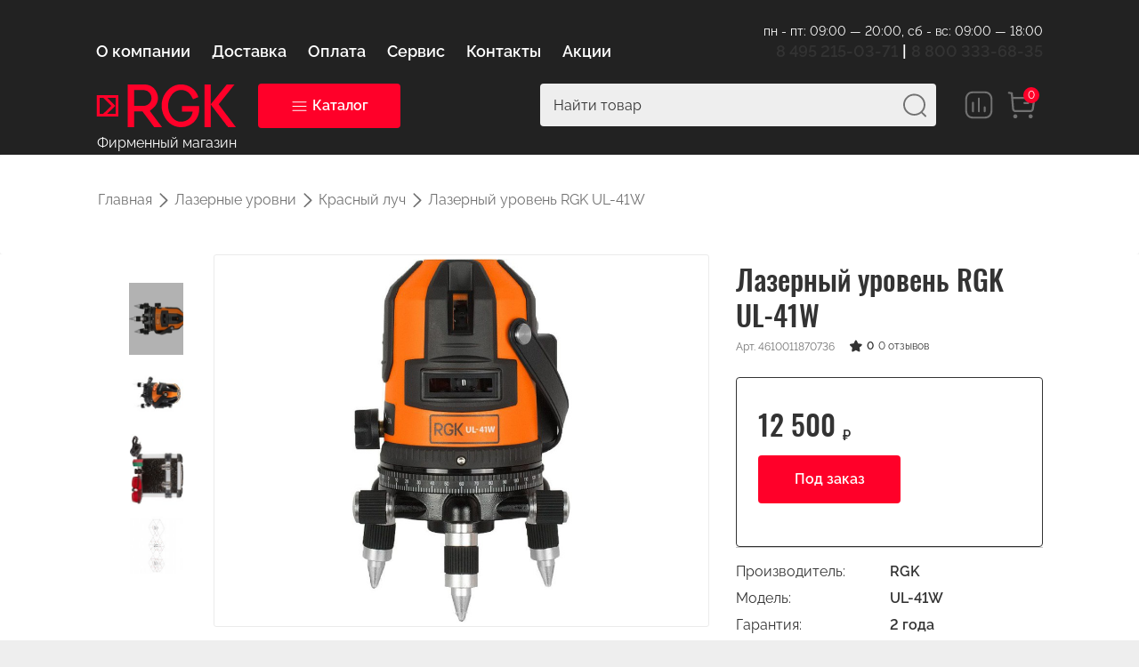

--- FILE ---
content_type: text/html; charset=utf-8
request_url: https://www.google.com/recaptcha/api2/anchor?ar=1&k=6Lf2QdQUAAAAANPTaE8GEXYBj7Yk0PcT8qahQwdc&co=aHR0cHM6Ly9yZ2stcnVzLnJ1OjQ0Mw..&hl=en&v=9TiwnJFHeuIw_s0wSd3fiKfN&size=normal&anchor-ms=20000&execute-ms=30000&cb=22o1m357z6au
body_size: 48823
content:
<!DOCTYPE HTML><html dir="ltr" lang="en"><head><meta http-equiv="Content-Type" content="text/html; charset=UTF-8">
<meta http-equiv="X-UA-Compatible" content="IE=edge">
<title>reCAPTCHA</title>
<style type="text/css">
/* cyrillic-ext */
@font-face {
  font-family: 'Roboto';
  font-style: normal;
  font-weight: 400;
  font-stretch: 100%;
  src: url(//fonts.gstatic.com/s/roboto/v48/KFO7CnqEu92Fr1ME7kSn66aGLdTylUAMa3GUBHMdazTgWw.woff2) format('woff2');
  unicode-range: U+0460-052F, U+1C80-1C8A, U+20B4, U+2DE0-2DFF, U+A640-A69F, U+FE2E-FE2F;
}
/* cyrillic */
@font-face {
  font-family: 'Roboto';
  font-style: normal;
  font-weight: 400;
  font-stretch: 100%;
  src: url(//fonts.gstatic.com/s/roboto/v48/KFO7CnqEu92Fr1ME7kSn66aGLdTylUAMa3iUBHMdazTgWw.woff2) format('woff2');
  unicode-range: U+0301, U+0400-045F, U+0490-0491, U+04B0-04B1, U+2116;
}
/* greek-ext */
@font-face {
  font-family: 'Roboto';
  font-style: normal;
  font-weight: 400;
  font-stretch: 100%;
  src: url(//fonts.gstatic.com/s/roboto/v48/KFO7CnqEu92Fr1ME7kSn66aGLdTylUAMa3CUBHMdazTgWw.woff2) format('woff2');
  unicode-range: U+1F00-1FFF;
}
/* greek */
@font-face {
  font-family: 'Roboto';
  font-style: normal;
  font-weight: 400;
  font-stretch: 100%;
  src: url(//fonts.gstatic.com/s/roboto/v48/KFO7CnqEu92Fr1ME7kSn66aGLdTylUAMa3-UBHMdazTgWw.woff2) format('woff2');
  unicode-range: U+0370-0377, U+037A-037F, U+0384-038A, U+038C, U+038E-03A1, U+03A3-03FF;
}
/* math */
@font-face {
  font-family: 'Roboto';
  font-style: normal;
  font-weight: 400;
  font-stretch: 100%;
  src: url(//fonts.gstatic.com/s/roboto/v48/KFO7CnqEu92Fr1ME7kSn66aGLdTylUAMawCUBHMdazTgWw.woff2) format('woff2');
  unicode-range: U+0302-0303, U+0305, U+0307-0308, U+0310, U+0312, U+0315, U+031A, U+0326-0327, U+032C, U+032F-0330, U+0332-0333, U+0338, U+033A, U+0346, U+034D, U+0391-03A1, U+03A3-03A9, U+03B1-03C9, U+03D1, U+03D5-03D6, U+03F0-03F1, U+03F4-03F5, U+2016-2017, U+2034-2038, U+203C, U+2040, U+2043, U+2047, U+2050, U+2057, U+205F, U+2070-2071, U+2074-208E, U+2090-209C, U+20D0-20DC, U+20E1, U+20E5-20EF, U+2100-2112, U+2114-2115, U+2117-2121, U+2123-214F, U+2190, U+2192, U+2194-21AE, U+21B0-21E5, U+21F1-21F2, U+21F4-2211, U+2213-2214, U+2216-22FF, U+2308-230B, U+2310, U+2319, U+231C-2321, U+2336-237A, U+237C, U+2395, U+239B-23B7, U+23D0, U+23DC-23E1, U+2474-2475, U+25AF, U+25B3, U+25B7, U+25BD, U+25C1, U+25CA, U+25CC, U+25FB, U+266D-266F, U+27C0-27FF, U+2900-2AFF, U+2B0E-2B11, U+2B30-2B4C, U+2BFE, U+3030, U+FF5B, U+FF5D, U+1D400-1D7FF, U+1EE00-1EEFF;
}
/* symbols */
@font-face {
  font-family: 'Roboto';
  font-style: normal;
  font-weight: 400;
  font-stretch: 100%;
  src: url(//fonts.gstatic.com/s/roboto/v48/KFO7CnqEu92Fr1ME7kSn66aGLdTylUAMaxKUBHMdazTgWw.woff2) format('woff2');
  unicode-range: U+0001-000C, U+000E-001F, U+007F-009F, U+20DD-20E0, U+20E2-20E4, U+2150-218F, U+2190, U+2192, U+2194-2199, U+21AF, U+21E6-21F0, U+21F3, U+2218-2219, U+2299, U+22C4-22C6, U+2300-243F, U+2440-244A, U+2460-24FF, U+25A0-27BF, U+2800-28FF, U+2921-2922, U+2981, U+29BF, U+29EB, U+2B00-2BFF, U+4DC0-4DFF, U+FFF9-FFFB, U+10140-1018E, U+10190-1019C, U+101A0, U+101D0-101FD, U+102E0-102FB, U+10E60-10E7E, U+1D2C0-1D2D3, U+1D2E0-1D37F, U+1F000-1F0FF, U+1F100-1F1AD, U+1F1E6-1F1FF, U+1F30D-1F30F, U+1F315, U+1F31C, U+1F31E, U+1F320-1F32C, U+1F336, U+1F378, U+1F37D, U+1F382, U+1F393-1F39F, U+1F3A7-1F3A8, U+1F3AC-1F3AF, U+1F3C2, U+1F3C4-1F3C6, U+1F3CA-1F3CE, U+1F3D4-1F3E0, U+1F3ED, U+1F3F1-1F3F3, U+1F3F5-1F3F7, U+1F408, U+1F415, U+1F41F, U+1F426, U+1F43F, U+1F441-1F442, U+1F444, U+1F446-1F449, U+1F44C-1F44E, U+1F453, U+1F46A, U+1F47D, U+1F4A3, U+1F4B0, U+1F4B3, U+1F4B9, U+1F4BB, U+1F4BF, U+1F4C8-1F4CB, U+1F4D6, U+1F4DA, U+1F4DF, U+1F4E3-1F4E6, U+1F4EA-1F4ED, U+1F4F7, U+1F4F9-1F4FB, U+1F4FD-1F4FE, U+1F503, U+1F507-1F50B, U+1F50D, U+1F512-1F513, U+1F53E-1F54A, U+1F54F-1F5FA, U+1F610, U+1F650-1F67F, U+1F687, U+1F68D, U+1F691, U+1F694, U+1F698, U+1F6AD, U+1F6B2, U+1F6B9-1F6BA, U+1F6BC, U+1F6C6-1F6CF, U+1F6D3-1F6D7, U+1F6E0-1F6EA, U+1F6F0-1F6F3, U+1F6F7-1F6FC, U+1F700-1F7FF, U+1F800-1F80B, U+1F810-1F847, U+1F850-1F859, U+1F860-1F887, U+1F890-1F8AD, U+1F8B0-1F8BB, U+1F8C0-1F8C1, U+1F900-1F90B, U+1F93B, U+1F946, U+1F984, U+1F996, U+1F9E9, U+1FA00-1FA6F, U+1FA70-1FA7C, U+1FA80-1FA89, U+1FA8F-1FAC6, U+1FACE-1FADC, U+1FADF-1FAE9, U+1FAF0-1FAF8, U+1FB00-1FBFF;
}
/* vietnamese */
@font-face {
  font-family: 'Roboto';
  font-style: normal;
  font-weight: 400;
  font-stretch: 100%;
  src: url(//fonts.gstatic.com/s/roboto/v48/KFO7CnqEu92Fr1ME7kSn66aGLdTylUAMa3OUBHMdazTgWw.woff2) format('woff2');
  unicode-range: U+0102-0103, U+0110-0111, U+0128-0129, U+0168-0169, U+01A0-01A1, U+01AF-01B0, U+0300-0301, U+0303-0304, U+0308-0309, U+0323, U+0329, U+1EA0-1EF9, U+20AB;
}
/* latin-ext */
@font-face {
  font-family: 'Roboto';
  font-style: normal;
  font-weight: 400;
  font-stretch: 100%;
  src: url(//fonts.gstatic.com/s/roboto/v48/KFO7CnqEu92Fr1ME7kSn66aGLdTylUAMa3KUBHMdazTgWw.woff2) format('woff2');
  unicode-range: U+0100-02BA, U+02BD-02C5, U+02C7-02CC, U+02CE-02D7, U+02DD-02FF, U+0304, U+0308, U+0329, U+1D00-1DBF, U+1E00-1E9F, U+1EF2-1EFF, U+2020, U+20A0-20AB, U+20AD-20C0, U+2113, U+2C60-2C7F, U+A720-A7FF;
}
/* latin */
@font-face {
  font-family: 'Roboto';
  font-style: normal;
  font-weight: 400;
  font-stretch: 100%;
  src: url(//fonts.gstatic.com/s/roboto/v48/KFO7CnqEu92Fr1ME7kSn66aGLdTylUAMa3yUBHMdazQ.woff2) format('woff2');
  unicode-range: U+0000-00FF, U+0131, U+0152-0153, U+02BB-02BC, U+02C6, U+02DA, U+02DC, U+0304, U+0308, U+0329, U+2000-206F, U+20AC, U+2122, U+2191, U+2193, U+2212, U+2215, U+FEFF, U+FFFD;
}
/* cyrillic-ext */
@font-face {
  font-family: 'Roboto';
  font-style: normal;
  font-weight: 500;
  font-stretch: 100%;
  src: url(//fonts.gstatic.com/s/roboto/v48/KFO7CnqEu92Fr1ME7kSn66aGLdTylUAMa3GUBHMdazTgWw.woff2) format('woff2');
  unicode-range: U+0460-052F, U+1C80-1C8A, U+20B4, U+2DE0-2DFF, U+A640-A69F, U+FE2E-FE2F;
}
/* cyrillic */
@font-face {
  font-family: 'Roboto';
  font-style: normal;
  font-weight: 500;
  font-stretch: 100%;
  src: url(//fonts.gstatic.com/s/roboto/v48/KFO7CnqEu92Fr1ME7kSn66aGLdTylUAMa3iUBHMdazTgWw.woff2) format('woff2');
  unicode-range: U+0301, U+0400-045F, U+0490-0491, U+04B0-04B1, U+2116;
}
/* greek-ext */
@font-face {
  font-family: 'Roboto';
  font-style: normal;
  font-weight: 500;
  font-stretch: 100%;
  src: url(//fonts.gstatic.com/s/roboto/v48/KFO7CnqEu92Fr1ME7kSn66aGLdTylUAMa3CUBHMdazTgWw.woff2) format('woff2');
  unicode-range: U+1F00-1FFF;
}
/* greek */
@font-face {
  font-family: 'Roboto';
  font-style: normal;
  font-weight: 500;
  font-stretch: 100%;
  src: url(//fonts.gstatic.com/s/roboto/v48/KFO7CnqEu92Fr1ME7kSn66aGLdTylUAMa3-UBHMdazTgWw.woff2) format('woff2');
  unicode-range: U+0370-0377, U+037A-037F, U+0384-038A, U+038C, U+038E-03A1, U+03A3-03FF;
}
/* math */
@font-face {
  font-family: 'Roboto';
  font-style: normal;
  font-weight: 500;
  font-stretch: 100%;
  src: url(//fonts.gstatic.com/s/roboto/v48/KFO7CnqEu92Fr1ME7kSn66aGLdTylUAMawCUBHMdazTgWw.woff2) format('woff2');
  unicode-range: U+0302-0303, U+0305, U+0307-0308, U+0310, U+0312, U+0315, U+031A, U+0326-0327, U+032C, U+032F-0330, U+0332-0333, U+0338, U+033A, U+0346, U+034D, U+0391-03A1, U+03A3-03A9, U+03B1-03C9, U+03D1, U+03D5-03D6, U+03F0-03F1, U+03F4-03F5, U+2016-2017, U+2034-2038, U+203C, U+2040, U+2043, U+2047, U+2050, U+2057, U+205F, U+2070-2071, U+2074-208E, U+2090-209C, U+20D0-20DC, U+20E1, U+20E5-20EF, U+2100-2112, U+2114-2115, U+2117-2121, U+2123-214F, U+2190, U+2192, U+2194-21AE, U+21B0-21E5, U+21F1-21F2, U+21F4-2211, U+2213-2214, U+2216-22FF, U+2308-230B, U+2310, U+2319, U+231C-2321, U+2336-237A, U+237C, U+2395, U+239B-23B7, U+23D0, U+23DC-23E1, U+2474-2475, U+25AF, U+25B3, U+25B7, U+25BD, U+25C1, U+25CA, U+25CC, U+25FB, U+266D-266F, U+27C0-27FF, U+2900-2AFF, U+2B0E-2B11, U+2B30-2B4C, U+2BFE, U+3030, U+FF5B, U+FF5D, U+1D400-1D7FF, U+1EE00-1EEFF;
}
/* symbols */
@font-face {
  font-family: 'Roboto';
  font-style: normal;
  font-weight: 500;
  font-stretch: 100%;
  src: url(//fonts.gstatic.com/s/roboto/v48/KFO7CnqEu92Fr1ME7kSn66aGLdTylUAMaxKUBHMdazTgWw.woff2) format('woff2');
  unicode-range: U+0001-000C, U+000E-001F, U+007F-009F, U+20DD-20E0, U+20E2-20E4, U+2150-218F, U+2190, U+2192, U+2194-2199, U+21AF, U+21E6-21F0, U+21F3, U+2218-2219, U+2299, U+22C4-22C6, U+2300-243F, U+2440-244A, U+2460-24FF, U+25A0-27BF, U+2800-28FF, U+2921-2922, U+2981, U+29BF, U+29EB, U+2B00-2BFF, U+4DC0-4DFF, U+FFF9-FFFB, U+10140-1018E, U+10190-1019C, U+101A0, U+101D0-101FD, U+102E0-102FB, U+10E60-10E7E, U+1D2C0-1D2D3, U+1D2E0-1D37F, U+1F000-1F0FF, U+1F100-1F1AD, U+1F1E6-1F1FF, U+1F30D-1F30F, U+1F315, U+1F31C, U+1F31E, U+1F320-1F32C, U+1F336, U+1F378, U+1F37D, U+1F382, U+1F393-1F39F, U+1F3A7-1F3A8, U+1F3AC-1F3AF, U+1F3C2, U+1F3C4-1F3C6, U+1F3CA-1F3CE, U+1F3D4-1F3E0, U+1F3ED, U+1F3F1-1F3F3, U+1F3F5-1F3F7, U+1F408, U+1F415, U+1F41F, U+1F426, U+1F43F, U+1F441-1F442, U+1F444, U+1F446-1F449, U+1F44C-1F44E, U+1F453, U+1F46A, U+1F47D, U+1F4A3, U+1F4B0, U+1F4B3, U+1F4B9, U+1F4BB, U+1F4BF, U+1F4C8-1F4CB, U+1F4D6, U+1F4DA, U+1F4DF, U+1F4E3-1F4E6, U+1F4EA-1F4ED, U+1F4F7, U+1F4F9-1F4FB, U+1F4FD-1F4FE, U+1F503, U+1F507-1F50B, U+1F50D, U+1F512-1F513, U+1F53E-1F54A, U+1F54F-1F5FA, U+1F610, U+1F650-1F67F, U+1F687, U+1F68D, U+1F691, U+1F694, U+1F698, U+1F6AD, U+1F6B2, U+1F6B9-1F6BA, U+1F6BC, U+1F6C6-1F6CF, U+1F6D3-1F6D7, U+1F6E0-1F6EA, U+1F6F0-1F6F3, U+1F6F7-1F6FC, U+1F700-1F7FF, U+1F800-1F80B, U+1F810-1F847, U+1F850-1F859, U+1F860-1F887, U+1F890-1F8AD, U+1F8B0-1F8BB, U+1F8C0-1F8C1, U+1F900-1F90B, U+1F93B, U+1F946, U+1F984, U+1F996, U+1F9E9, U+1FA00-1FA6F, U+1FA70-1FA7C, U+1FA80-1FA89, U+1FA8F-1FAC6, U+1FACE-1FADC, U+1FADF-1FAE9, U+1FAF0-1FAF8, U+1FB00-1FBFF;
}
/* vietnamese */
@font-face {
  font-family: 'Roboto';
  font-style: normal;
  font-weight: 500;
  font-stretch: 100%;
  src: url(//fonts.gstatic.com/s/roboto/v48/KFO7CnqEu92Fr1ME7kSn66aGLdTylUAMa3OUBHMdazTgWw.woff2) format('woff2');
  unicode-range: U+0102-0103, U+0110-0111, U+0128-0129, U+0168-0169, U+01A0-01A1, U+01AF-01B0, U+0300-0301, U+0303-0304, U+0308-0309, U+0323, U+0329, U+1EA0-1EF9, U+20AB;
}
/* latin-ext */
@font-face {
  font-family: 'Roboto';
  font-style: normal;
  font-weight: 500;
  font-stretch: 100%;
  src: url(//fonts.gstatic.com/s/roboto/v48/KFO7CnqEu92Fr1ME7kSn66aGLdTylUAMa3KUBHMdazTgWw.woff2) format('woff2');
  unicode-range: U+0100-02BA, U+02BD-02C5, U+02C7-02CC, U+02CE-02D7, U+02DD-02FF, U+0304, U+0308, U+0329, U+1D00-1DBF, U+1E00-1E9F, U+1EF2-1EFF, U+2020, U+20A0-20AB, U+20AD-20C0, U+2113, U+2C60-2C7F, U+A720-A7FF;
}
/* latin */
@font-face {
  font-family: 'Roboto';
  font-style: normal;
  font-weight: 500;
  font-stretch: 100%;
  src: url(//fonts.gstatic.com/s/roboto/v48/KFO7CnqEu92Fr1ME7kSn66aGLdTylUAMa3yUBHMdazQ.woff2) format('woff2');
  unicode-range: U+0000-00FF, U+0131, U+0152-0153, U+02BB-02BC, U+02C6, U+02DA, U+02DC, U+0304, U+0308, U+0329, U+2000-206F, U+20AC, U+2122, U+2191, U+2193, U+2212, U+2215, U+FEFF, U+FFFD;
}
/* cyrillic-ext */
@font-face {
  font-family: 'Roboto';
  font-style: normal;
  font-weight: 900;
  font-stretch: 100%;
  src: url(//fonts.gstatic.com/s/roboto/v48/KFO7CnqEu92Fr1ME7kSn66aGLdTylUAMa3GUBHMdazTgWw.woff2) format('woff2');
  unicode-range: U+0460-052F, U+1C80-1C8A, U+20B4, U+2DE0-2DFF, U+A640-A69F, U+FE2E-FE2F;
}
/* cyrillic */
@font-face {
  font-family: 'Roboto';
  font-style: normal;
  font-weight: 900;
  font-stretch: 100%;
  src: url(//fonts.gstatic.com/s/roboto/v48/KFO7CnqEu92Fr1ME7kSn66aGLdTylUAMa3iUBHMdazTgWw.woff2) format('woff2');
  unicode-range: U+0301, U+0400-045F, U+0490-0491, U+04B0-04B1, U+2116;
}
/* greek-ext */
@font-face {
  font-family: 'Roboto';
  font-style: normal;
  font-weight: 900;
  font-stretch: 100%;
  src: url(//fonts.gstatic.com/s/roboto/v48/KFO7CnqEu92Fr1ME7kSn66aGLdTylUAMa3CUBHMdazTgWw.woff2) format('woff2');
  unicode-range: U+1F00-1FFF;
}
/* greek */
@font-face {
  font-family: 'Roboto';
  font-style: normal;
  font-weight: 900;
  font-stretch: 100%;
  src: url(//fonts.gstatic.com/s/roboto/v48/KFO7CnqEu92Fr1ME7kSn66aGLdTylUAMa3-UBHMdazTgWw.woff2) format('woff2');
  unicode-range: U+0370-0377, U+037A-037F, U+0384-038A, U+038C, U+038E-03A1, U+03A3-03FF;
}
/* math */
@font-face {
  font-family: 'Roboto';
  font-style: normal;
  font-weight: 900;
  font-stretch: 100%;
  src: url(//fonts.gstatic.com/s/roboto/v48/KFO7CnqEu92Fr1ME7kSn66aGLdTylUAMawCUBHMdazTgWw.woff2) format('woff2');
  unicode-range: U+0302-0303, U+0305, U+0307-0308, U+0310, U+0312, U+0315, U+031A, U+0326-0327, U+032C, U+032F-0330, U+0332-0333, U+0338, U+033A, U+0346, U+034D, U+0391-03A1, U+03A3-03A9, U+03B1-03C9, U+03D1, U+03D5-03D6, U+03F0-03F1, U+03F4-03F5, U+2016-2017, U+2034-2038, U+203C, U+2040, U+2043, U+2047, U+2050, U+2057, U+205F, U+2070-2071, U+2074-208E, U+2090-209C, U+20D0-20DC, U+20E1, U+20E5-20EF, U+2100-2112, U+2114-2115, U+2117-2121, U+2123-214F, U+2190, U+2192, U+2194-21AE, U+21B0-21E5, U+21F1-21F2, U+21F4-2211, U+2213-2214, U+2216-22FF, U+2308-230B, U+2310, U+2319, U+231C-2321, U+2336-237A, U+237C, U+2395, U+239B-23B7, U+23D0, U+23DC-23E1, U+2474-2475, U+25AF, U+25B3, U+25B7, U+25BD, U+25C1, U+25CA, U+25CC, U+25FB, U+266D-266F, U+27C0-27FF, U+2900-2AFF, U+2B0E-2B11, U+2B30-2B4C, U+2BFE, U+3030, U+FF5B, U+FF5D, U+1D400-1D7FF, U+1EE00-1EEFF;
}
/* symbols */
@font-face {
  font-family: 'Roboto';
  font-style: normal;
  font-weight: 900;
  font-stretch: 100%;
  src: url(//fonts.gstatic.com/s/roboto/v48/KFO7CnqEu92Fr1ME7kSn66aGLdTylUAMaxKUBHMdazTgWw.woff2) format('woff2');
  unicode-range: U+0001-000C, U+000E-001F, U+007F-009F, U+20DD-20E0, U+20E2-20E4, U+2150-218F, U+2190, U+2192, U+2194-2199, U+21AF, U+21E6-21F0, U+21F3, U+2218-2219, U+2299, U+22C4-22C6, U+2300-243F, U+2440-244A, U+2460-24FF, U+25A0-27BF, U+2800-28FF, U+2921-2922, U+2981, U+29BF, U+29EB, U+2B00-2BFF, U+4DC0-4DFF, U+FFF9-FFFB, U+10140-1018E, U+10190-1019C, U+101A0, U+101D0-101FD, U+102E0-102FB, U+10E60-10E7E, U+1D2C0-1D2D3, U+1D2E0-1D37F, U+1F000-1F0FF, U+1F100-1F1AD, U+1F1E6-1F1FF, U+1F30D-1F30F, U+1F315, U+1F31C, U+1F31E, U+1F320-1F32C, U+1F336, U+1F378, U+1F37D, U+1F382, U+1F393-1F39F, U+1F3A7-1F3A8, U+1F3AC-1F3AF, U+1F3C2, U+1F3C4-1F3C6, U+1F3CA-1F3CE, U+1F3D4-1F3E0, U+1F3ED, U+1F3F1-1F3F3, U+1F3F5-1F3F7, U+1F408, U+1F415, U+1F41F, U+1F426, U+1F43F, U+1F441-1F442, U+1F444, U+1F446-1F449, U+1F44C-1F44E, U+1F453, U+1F46A, U+1F47D, U+1F4A3, U+1F4B0, U+1F4B3, U+1F4B9, U+1F4BB, U+1F4BF, U+1F4C8-1F4CB, U+1F4D6, U+1F4DA, U+1F4DF, U+1F4E3-1F4E6, U+1F4EA-1F4ED, U+1F4F7, U+1F4F9-1F4FB, U+1F4FD-1F4FE, U+1F503, U+1F507-1F50B, U+1F50D, U+1F512-1F513, U+1F53E-1F54A, U+1F54F-1F5FA, U+1F610, U+1F650-1F67F, U+1F687, U+1F68D, U+1F691, U+1F694, U+1F698, U+1F6AD, U+1F6B2, U+1F6B9-1F6BA, U+1F6BC, U+1F6C6-1F6CF, U+1F6D3-1F6D7, U+1F6E0-1F6EA, U+1F6F0-1F6F3, U+1F6F7-1F6FC, U+1F700-1F7FF, U+1F800-1F80B, U+1F810-1F847, U+1F850-1F859, U+1F860-1F887, U+1F890-1F8AD, U+1F8B0-1F8BB, U+1F8C0-1F8C1, U+1F900-1F90B, U+1F93B, U+1F946, U+1F984, U+1F996, U+1F9E9, U+1FA00-1FA6F, U+1FA70-1FA7C, U+1FA80-1FA89, U+1FA8F-1FAC6, U+1FACE-1FADC, U+1FADF-1FAE9, U+1FAF0-1FAF8, U+1FB00-1FBFF;
}
/* vietnamese */
@font-face {
  font-family: 'Roboto';
  font-style: normal;
  font-weight: 900;
  font-stretch: 100%;
  src: url(//fonts.gstatic.com/s/roboto/v48/KFO7CnqEu92Fr1ME7kSn66aGLdTylUAMa3OUBHMdazTgWw.woff2) format('woff2');
  unicode-range: U+0102-0103, U+0110-0111, U+0128-0129, U+0168-0169, U+01A0-01A1, U+01AF-01B0, U+0300-0301, U+0303-0304, U+0308-0309, U+0323, U+0329, U+1EA0-1EF9, U+20AB;
}
/* latin-ext */
@font-face {
  font-family: 'Roboto';
  font-style: normal;
  font-weight: 900;
  font-stretch: 100%;
  src: url(//fonts.gstatic.com/s/roboto/v48/KFO7CnqEu92Fr1ME7kSn66aGLdTylUAMa3KUBHMdazTgWw.woff2) format('woff2');
  unicode-range: U+0100-02BA, U+02BD-02C5, U+02C7-02CC, U+02CE-02D7, U+02DD-02FF, U+0304, U+0308, U+0329, U+1D00-1DBF, U+1E00-1E9F, U+1EF2-1EFF, U+2020, U+20A0-20AB, U+20AD-20C0, U+2113, U+2C60-2C7F, U+A720-A7FF;
}
/* latin */
@font-face {
  font-family: 'Roboto';
  font-style: normal;
  font-weight: 900;
  font-stretch: 100%;
  src: url(//fonts.gstatic.com/s/roboto/v48/KFO7CnqEu92Fr1ME7kSn66aGLdTylUAMa3yUBHMdazQ.woff2) format('woff2');
  unicode-range: U+0000-00FF, U+0131, U+0152-0153, U+02BB-02BC, U+02C6, U+02DA, U+02DC, U+0304, U+0308, U+0329, U+2000-206F, U+20AC, U+2122, U+2191, U+2193, U+2212, U+2215, U+FEFF, U+FFFD;
}

</style>
<link rel="stylesheet" type="text/css" href="https://www.gstatic.com/recaptcha/releases/9TiwnJFHeuIw_s0wSd3fiKfN/styles__ltr.css">
<script nonce="YNs_cKy00Xzl9J83HPvhdw" type="text/javascript">window['__recaptcha_api'] = 'https://www.google.com/recaptcha/api2/';</script>
<script type="text/javascript" src="https://www.gstatic.com/recaptcha/releases/9TiwnJFHeuIw_s0wSd3fiKfN/recaptcha__en.js" nonce="YNs_cKy00Xzl9J83HPvhdw">
      
    </script></head>
<body><div id="rc-anchor-alert" class="rc-anchor-alert"></div>
<input type="hidden" id="recaptcha-token" value="[base64]">
<script type="text/javascript" nonce="YNs_cKy00Xzl9J83HPvhdw">
      recaptcha.anchor.Main.init("[\x22ainput\x22,[\x22bgdata\x22,\x22\x22,\[base64]/[base64]/bmV3IFpbdF0obVswXSk6Sz09Mj9uZXcgWlt0XShtWzBdLG1bMV0pOks9PTM/bmV3IFpbdF0obVswXSxtWzFdLG1bMl0pOks9PTQ/[base64]/[base64]/[base64]/[base64]/[base64]/[base64]/[base64]/[base64]/[base64]/[base64]/[base64]/[base64]/[base64]/[base64]\\u003d\\u003d\x22,\[base64]\\u003d\x22,\x22w6HCkmvDgMOpe8K5wqVvwqnDn8Kfwq0rwp/Cn8KHw4JAw5hkwojDiMOQw6TCjSLDlx/ChcOmfQDCgsKdBMOWwq/ColjDs8KWw5JdesKYw7EZKcO9a8KrwrksM8KAw6fDr8OuVAnCtm/[base64]/Du27Dmko4ECnDjMOIwpxxw4BcwpHCkmnCucOWYcOSwq4qNsOnDMKUw67DpWEOOsODQ3HCjhHDpQs0XMOiw4rDmH8ie8KOwr9AFcOMXBjCjcKAIsKncsOOCyjChcODC8OsJn0QaGfDpsKML8K9woNpA1tSw5UNU8Kdw7/DpcOLHMKdwqZgU0/DokTCiUtdD8KOMcOdw4bDrjvDpsKGEcOACHbCvcODCXAEeDDCpD/CisOgw47DkzbDl2Fbw4x6QRg9Anx4acK7wo3DkA/CggXDjsOGw6c8wpBvwp45dcK7YcOVw6V/DQQ5fF7DnUQFbsOywqZDwr/ClsOdSsKdwojCmcORwoPCncOfPsKJwpVATMOJwqTCjsOwwrDDjMONw6s2NMKqbsOEw4LDscKPw5ljwrjDgMO7eD48EyZYw7Z/fnwNw7g5w50US0zCjMKzw7Jhwp9BSgbCjMOAQwLCuQIKwpbCvsK7fQ3DozoAwpTDkcK5w4zDtcKMwo8Cwr9TBkQwE8Omw7vDmi7Cj2NFTTPDqsOObsOCwr7DtsKuw7TCqMKlw4jCiQBRwrtGD8K6SsOEw5fCjGAFwq8uZsK0J8O1w7vDmMOawrhnJ8KHwoc/PcKuSwlEw4DCicOjwpHDmjETV1tgXcK2wozDhgJCw7MRU8O2wqtfaMKxw7nDs1xWwok4wpZjwo4cwoHCtE/CrcKqHgvCmUHDq8ORJ0TCvMK+QDfCusOiRFAWw5/ClEDDocOebcKMXx/CsMKZw7/DvsKTwqjDpFQRWWZSf8K8CFltwoF9csO8wrd/J0tPw5vCqSE1OTBRw5jDnsO/[base64]/Cv8Kpa20Mw5oewqd8Q8K+ZhwcUsK8CsOKw5XCoDBVwptbwqXDq0o4wqIKw4vDmsKZIsKnw6LDrAZMw4l3Gxgew6XDn8Kpw6/DrMKVdm3Dp2rDg8OFYwoeClPDscKHLMOCWThROUAnD1XDpcO7IFE3EVorwq7DjRnDosK2w4pYw7rCkW4Cwp8owpFKW3jDh8OwDsOpwpLCoMKuXMOMcsOSFztoDx19BSpNwqzCpkTCunAWEhHDkcKyOWTDncKkfWzDnyIbFcK9fj3DscK/wrrDnWk5QsK5ZsOAwqgTwozCgMOmJBhjwqfCrsKwwp0bXBPCpcKww7xmw6PCu8O6N8OlQjx4wojCn8ORw4BvwpfDgnTDsyolTcK0wqRiFEg1HcOcScOLwq/CisODw5XDksKFw5hcw4rCgMOQIsOvNsOOVxrChMOBwoVRwosTwqAxaCvChRvCkjpoPcOKPHfDhsKiccK6HmbCsMONMMOMdHjDpsOJVQ7DgiHDrsOCLcKwai/DosKzTFY9Q1lUWsOtEQMlw6VVBsKCw5Zzw6TCqkglwq3CpsKlw7bDkcK3C8KrdzxnFC4JZAnDqsODAkBaKsKbb3zCgMKkw6fDpTUCwrzCj8OoWXIIwogaLcOOXsKbRQPChsKbwrtsH0nDn8KVNMKBw4h5wr/DlQvDvzvDrwUVw5VAwqPDmMOUwrkaal3CicODw43Dlj5yw4LDi8KoBcKKw7bDgQnCnMK5wq7DsMKewoDDjcKDwq7Cln/Cj8OTw6l1dR92woLCvsKOw47DpwwcfzXCtH5nQsKxHcOSw6vDksKgwpdjw7huCcKEZivCoivDsXzDm8KNOsK1w4ZvK8OhUcOcwr/[base64]/ClUXDhSbCs0hLw6t4RwgyDsKUecKqGBNXDCh1JMOJwozDkQ3DiMOBw6bDhVDCgsKQwq8eKlTChsKCKsKFfExxw79BwqXCscKswrXChsK1w5Z4VMOrw51vW8O3F2RJUDLCp03CghLDucKlwo/Cj8KHwqPCoC1qMMO7bxnDj8KDwplPFUPDq3/Du2TDlsKawqzDqsObw41PH2HCiRvCgGlmCsKKwoHDpgfCt07CiU9TPsO/wrIDCSgkIMKewqE+w57Dv8O2wop4wpDDnAcTwoTCmj7ClsKDwpVyTG/CrQnDn1DCgjjDjsOQwqV8wonCpUd9I8KaYynDnz1LMTzDtzPDscOiw4/CqMOvwrXDhjHCsnY+esK3wq3Cp8O4RsKaw5VRwqDDjsKzwpJ6wqE/w6tUB8Ofwr9nZcOxwpc+w6NmXcKRw7JIw7jDtl4CwprDm8KpLmzCvyI9PT7CvsKzU8Ofw5/[base64]/CoXrCqMKewpVcw7VJwpBMw7oRajnDgcK4wrwOWMKnRcOaw5pfRigrLCQOXMKbwqIOwpjDgXZOwpHDuGohecKULcKlXMK7XsKKwrFwNcOUwpkEwr/DoHlOwoQsTsKtwpITfAlGw74TFkLDsm1wwoB3DcOuw5TDsMOFG2NZw4wAThDDvR7DocKBwoUBwoAFwojDhErCo8KTwoPDm8OaIhMjw5bDvE/[base64]/DgggPDsKdbBPDuSbCjVB6HWvCmMKVwoMvw6hsU8OidyXCo8OXw6HChsK/ZmjDtcKKwppiwrUvDU1XRMK8ZTI7w7LCoMOVUy4cV3sfIcKyT8OQPBTCrRAff8KlNMOHMVw2w4DDrMKHY8O0w4heeGLDvGdbT3rDpcKRw4LDoz/[base64]/N3UjT0A/X8O8Y8K0PcKswpFQW0HCu2jDqlbDmMOmw6tHQBLDusKqwrnCpMOCwpbCssOdw5peX8KbHRcJwpLCtcKySRTDrkxld8KNJGvDoMKIwptrDsKVwp9Mw7bDocOdGD0Yw4DDr8KHOVs2w5LDqjnDqErCq8O7J8OwIQsYw5vDgw7DjjjCrBA7w7BfHMOAwq/Dlj9mwqV4wqICR8Kkwp4iQj/DnmfCiMKIwr59ccKgw5lJwrY7wrtJw6ZSwpo2w4HCscKUC1/Cnll5w7drwqzDr0XCj01/w75cwr9Xw7QGwqzDigsBS8KadcOww6XCp8OEw41FwoXDu8OxwpHCp2p3wqAtw6XDtgHCtG3DlFvCqWPClcOaw7fDg8OVWn1bwrkAwpvDhFLCoMKNwpLDsCN2DV/DhsOmZn8hW8KdeSI0wpnDqRXCgsKeGF/DsMOnN8O1w63ClMKlw6/DucKnwpPCoFdGw6EDEcKmwog5wp1kwqTCkiDDlsOCXiDCqMOnWVvDrcOgT3RbHsO2VMOwwofDvcO2wqjDvlhDcmDDo8Kdw6BXwo3DghnCosOrw4/DlMO/woMew73DhsK2Zj/DiyQaAxnDijxDw4lDAw7DmB/Cs8OtRzvCvsOawoIJPn0FO8OtdsOKw4PDhsK5wpXClHMbRlLChsOSD8Khwq4EblLCvcOHwr7DtRxsfwrDksKaa8Ktw4zDiCQRwp5qwrvClMO0X8OZw5jCn37CkzwPw6/CmAFMwozDk8OrwrXClcKXYcOawpjCnHvCrVLDnll0w57CjULCvcKIQSYDTsOdw7vDmSNTFh/DmMOCSMKbwqXChg/DvsOvacORAHhuZsOaV8KiaSg2WMOdLMKTw4LCp8KDwojDqxFHw6FBw4DDjcOPecKoVsKKI8O2GsOqJ8Kyw73Dp3rCl1TDtzROJsKTwobCs8OEwrjCocKQLcOBwpDDm0JmMDzDiXrDgz8YXsKpw77DvHfDoXwtS8Owwodbwq42cSnCsV4BQMKQwo/Cq8OGw49KWcK0K8KEwqtWwqkvw7LDjMKtwrUhQE7CmcKEwpgSwrsyacOnZsKRw5vDoCcJRsOsIsKAw5bDqMORFyFDw6vDoUbDvjfCsSt/XmMMCRTDr8KrAxQhwqDCgm7CoW7ClcKCwqTDlMO3aAvCtVbCnB9kEWzCmUzDhwHCgMOZSiLCpMKIw7XDmUd1w5NZw6/CjAjDhsKHHMOow6XDjcOlwrnDqARgw77DhV1xw4PDtsOiwqHCsnhEw6fCg3DCucK1A8Kowr3CgEEHwox+Y2jCt8KmwroOwp9aQWdew5HDiF87wqEnwpLCsgt0DzhnwqIUwp3Cu1Utw50Nw4LDm1DDpcO+FcOLw4TDicK/T8O3w69RUMKgwqQawo8aw7zDjMOaPmg2wpXCssOAwp03w7zCuAXDscK8Og/DhBFAwrzCqsKuwq9aw4FJOcOCWw0sJXtMJcKdHcKIwrB4aRzCoMKKS3DCvMO0w5nDnsKSw4gqeMKIKsORDsORKGBiw5onNgPCrMKew6Q2w5w9TVdUwr/Dk0zDn8OJw6VQwqAzbsO6EMKtwrYvw7QlwrPDvRLDosK6YiJOwpfDj0rDmmjCjXfDpH7DjA/Cs8ObwqN0TMOtdiNpB8KIDMK+QzFLF17CjCzDs8OQw7HCmhd5wpMdYngbw6gYwrdUwqTCpFvCmU5Mw5YAXnbCncK8w6/CpMOXFXpbU8KVP18Ow5pwLcK7R8OzOsKIwqxjw6DDs8K4w5NRw48lXcOMw6rCpWbDojh5w7zCmcOIHMKywrtAKU7CqDXDqMKVOsOaKMKiPSPCsUknPcKIw4/ClsOswphgw5jCmMKCecOQNGg+NMK8EXdzTHjDgsKHw5J1w6fDvVnDkcOfYcKEw5E0fMKZw7DCncKkWCHDvFPCjcKfMMOsw4/ChFrCqSxMXcO+McKjwrHDkxLDosKkwobCpsKwwqUGMDjCgcOOH24qSsKcwrMLw4sRwq/ConRFwrQ8wpvCoyEfa1I4KlXCm8OjV8KBXwglw7NKRMOLwoQOE8Kuwp4Vw6nDjnUgbsKfGFRYOcOPZknDlnbCp8OpNRXDikd5w6xMSm8vw6PDqVLCtA1yTH48w63CjCwZwoIhwqpVw5s7fsKgwr/CsmLDnMO8woLDqcOXw5YXOMOZwoEYw7IMwqAaccO4P8Oxw67Dt8K0w67CgUjCs8Ogw7vDjcOhw7hzJmgUwq7CmkvDkcKYclxrOMOFTBVpw5nDh8Orw7jDmTlAwq03w5x3wpDDpcKhBhNxw5/Di8OpVsOdw5BiCy7CosKyBw0Tw4pSHcKswofDgjXCkBTDgcOGG0vDocO+w7TDmsO3aG/DjMKQw5caQGzCrMK4wphyw4PCi0tTc2HDgwrClsObaSrCrsKKMX1JOsKxB8OYJ8KFwqU3w6vChRhBJ8KHM8OKHsOCMcOEVXzCiGHCuG3DtcKRPcOZOcK5wqdEWsK/KMO/wogRw58IQVxIe8ONdW3CgMK+woTCucKywqTClMKzHMKBSsOVVsOlYcOWwpJ4wrTCkyTCnkJ2JVvDvsKMS0bDpSwPS2zDl3Y8wogcL8K+XlPCkzVkwqIhwrPCuh7DkcOqw7V4w5cxw7UrQhnDj8OiwqhBfmZTwpnCry7Co8OiLsOlI8O0wp/CjU5SMiVcWQbConPDmhfDiEjDjVM0aT0+a8OZGjPCnmvDl2zDuMKMw4LDq8O8GcKuwr0XD8OFNcOVworCgk3CoSlqNMKowqQ2KVtTH0tRJsOrUTfDjMOfwodkw4JTwoIcPgnCmH7DkcOow5PCrXopw4/ClVdCw43Di0bDljA/FxfCjcKRw7DCmcK9wqJyw5/DnwvChcOKw5zCsEfCrBzCtcOnchFvPsOswpdZwqnDp1lKw596wrB6L8Oqw4Y0aQ7CrsKUwotJwoYXecOvPcKqwq1Xw6BBw7tyw6jDjRHDs8OiElLDgGILw6PDosOuwq9uADHCk8Kfw6V+w41RahTDhElKw77DinQQwrBvw5/ClB/CucKzWTx+w6gYwqVpXMOGw5MCw4/Dq8KtEwkJSEBSYChdPTbDi8KIFFlEw5nDqMOSw4jDkMOfw41lw73CmMKxw63Dg8KuVlhuw6VHGMOMw43DtCzDvsK+w44Awp5rOcKAFcK+TEDDrcKkwqDDv0sFXic8w5sHU8Kvw7fCi8O4fjRmw4tOf8ODc1zDp8KBwpttBsOccF/DlcK3BsKaCXotV8KACC0bXAoywpbDssORN8OSw41BZB/[base64]/DuMOhwpPCkUXDscK3w75PYcOOwrNvH8OaZDHCuihewoZTc2/DugrCvALCvcOTMMKaBWzCvMO+wrPDkRdLw4fCk8KGwp/[base64]/wpHCosOuw5QIw5HClMOMwqExaMOuTV7DpgspUEHDmlrCoMOhwq8hwrxPAQdJwp3CnDhaV1oEZcOnw77DoyjDhsO1AMOjKxZweX7DmH/[base64]/DlcKIZcK/w6cvw6IVw49/GMK1wotcwrwidU3Co1nDmcOFYsOUwpzDhF/CskxxaG7DvMO4w4rCvMOjw7/[base64]/[base64]/Cv8OlwqRFGVPCn8KNw5gvbsKvw6A9wpk+w7nCnHjCgm1fwqrDl8Onw4xmw7E7A8KOX8Kkw4/DqhLCnX7DknLDjcKUe8O/L8KtKMKtPsOuw7h5w7fCi8KBw4bCrcKHw5/DncO1bjkuw6pbLsOwRBHDsMK3b3HDmWIzesKSOcK8VMKMw617w4wLw6dCw5h7BlAudGjCrSIRw4DDlcOgfXPCiF3DhMKHwpR8w4LChUzDscORTsK6AjJUGMOhEsO2OBnDmDnDikZzOMKYw6TDnMOTwo/Do1LDnsODw7zDnEfCuS5Fw58pw5wdw75hw7zCusO7w5PDncO/[base64]/w67DtsOMw70Pw73CuGjCjsKSUMOZwqs9w5Z5w4t7BsO/aVHDvw5Ww6fCtsOCU1jDuAFowq5SOsODw7PCnWjCicKhMybDvMKdAE7DhMOAYS7CnwfCumY6b8ORwr4ew7DCkx3Ci8KTw7/DssKoa8Kew6hKwqzCs8OSwphowqXDtMKLa8Kbw6oISMK/dhxjwqDCusK/wqNwCiDDlB3CsCBDJzpCw6fDhsOSw4XCs8OvZcKHwofCiVZ8PsO/wqxGwrjDncKtYjPDvcKrwq/[base64]/w6ozN8K4a0tPwqQ3BMOkZD0xdmUMw48gdTlrbcOrT8OuVcOZwqzDvMOtwrw5wp1qS8O1w7B/UHNBwpHCiURFKMONdWo0wpDDgcKQw4o8w57CkMKiXMO6w7vDuDLCmsK6GsKSw6/Clx7CmynCkcOnw60ewo3DjEzCp8OUcMOhHWXClcO8A8KhdcONw54Nw6x3w7IeUGPCoEjCnwnClcOzP2xqDwfCuWstw6gZbhnDvsOlYQM/JMKzw7Vrw4TClELDrcK6w6t2woDDs8Ozwo5pLsOZwpM+wrDDucOqLkfCnS/[base64]/woEVT3LDjsKxPMKEwr7ClR82wpHDusKKIndUwos/CsKzw59Tw7PDhyrDoFXDrHLDnA8ww59efAjCqGnDmMKJw7BVMxDDqMKkTjoBwqPDvcKiw43DszBpQMKCw65/w6YEMcOiMMOOW8KZwqIXOcOmIMOxaMOEwoDDl8KXBzlRcmV3cTYlw6g7w63DksKgOMODSwrCm8OKR0VnUMOQBMONwoPCo8KacRZzw6HCqS/DvGLCvcKkwqTCpwYBw4lnJRzCtVrDhcOIwo59LgoIHxvClVnDuljCgMOaVcOww43CtTB/wobDjcK9F8KaLMO1wpBzJ8O1HUAgMsOGwrlyJzx8NMO/w5heDGtSw47CokgYwprDp8KODcKJUH7DvyMYfnzDlSMIIMOkdMOjd8OQw4jDkMKAaRU9WMKzUAjDhsKDwr5AfA4ZTcOpNTR1wrXCnMKDb8KCOsKlw6HCm8OCN8KRY8Kaw5HCgMOgwpYRw7zCoUYSaxt+TsKIXsKxTV7DjMO/[base64]/DhMKDLMO3wqt8wo5fbj3CmsKgwoXDpcOAw4vDqsONw5bCusO7w5rCusOXSMOMTy/DgHTCj8KUScO7wpAFfAF0OibDkTQ6bUPCjTQuw7cYWlZNcMOZwp/DoMOewr/[base64]/QMOBJsOWw7HDphHCgMOHwozCr2bDpDA3X8OoccKcX8Kdw7M7wrDDuhQzGMOIw77CpVcrJMOPwpPCusOyD8K1w7jDtcOCw7ZMYkp2wpUwDcK0w5zDnRM2wpPDvhLCrgDDnsKOw59AYcKLw4IRAjYYw4XDon1Ia0cpAcKhc8OVUiDCqC/DpSkPJ0YCw6rCmCUyacKRUsK2MTzCknVzb8OKw6suH8K4w6ZwWMOswqHChWFQeXNhQQc5QsOfw4jCu8KzG8K0wpNjwpzCqmXCtnVYwo7CvifCm8Kiw55Awp/CixTDq2lbw7Zjw5rDjAIFwqIJw4XDiUvCnyF5FUBhFARvwpTDkMOMDMKYIWIhdMKkwrLDi8OqwrDCqcOZwpMHGwvDt24vw7IAacO7wr/[base64]/[base64]/CgsOFw4QWAGh4VQ/Dh8KgEjHClcKtw67Cl8Kew5EbKsOuWFpnWjvDpcOUwrN7E3zCpcK/wpZuZR1gwooNGlvDmgTCqlY/w73DoWvDoMKBG8KZw5sOw4oLehsNRTdXw4XDtx1jw47ClCLCkwFLRD/CncODYh/[base64]/DrlwNDhEBw6xmHkLCt3MeNMOWwrALe8KEw7Jkwo1pw4fCssKxwpPDixrDtRDDrCxJwrV6wrTDosOsw7XCjTkFwobCrE/CtcKAw488w6nDpkfCtRVBU0csACPCssKGwrVLwqnDsBzDnMOPwqhew6PDu8KPJsK7OcKkNSrCoHUAw5fCsMKgwpbCmsOFQcOHeQYMwotLG0rDgsOAwrFsw4nDq3TDvXHCssOWZcO7w64Bw5NefU/Csh/DswhVah/CsmLDncOGOTDDj3ptw5bCu8Ovw5fCkU1Bw59VKGnCpiUdw7LDj8OKRsOYXS13LUPCv2HCk8OawqfDqcOHwrjDuMKVwqMhw7DDrMO+BUM3w41/w6LConbDt8K/w7tGYMK2w7cqFcOpw71sw5dWOGHDh8ORM8KuUsKHwrHDmMOawr1VSn8uwrDDo2RFf2nChMOtCBJKwonDp8KQwoQCV8OFNmVhM8KvBMOYwrvCicK9JsKgwoPDscKuQcKkIcOKazBGw6YyQSE4S8OBfFFtWF/[base64]/CoF/DtE3CjcKZw6TDikQzbsOEw5LDt8OvNsOiw7AhwrvDmMKKd8KCTMKMwrHDkcO2YVUpwqc/B8KVG8Oow5LCgMKzDx18S8KETMOPw6oPw7DDjMOyPMKuWsK1AFHDi8K0wq13VcKEOzJGE8Oew75FwqsQVMOgP8ORwrZ8wq8EwoXDq8OwQBvDtcOowqpNdzTDgsKhUsO5c3TCmEjCosOgVn4kJ8O4N8KEIG4rYMO1UcOPV8KwCMO2DAQ7JUAjZsOaBxo/eDzDsW5Qw4RGfR5aZcOVYmLCoXt9w74xw5RfdlJLw4zCncO/QjVaw5N8wotpwojDjTfDuFnDmMKxYVTCp3vCncOfJsKhw48AJMKoBhbDt8Kfw57DhXjDumLCt2MRwqrCk2TDqMOOZ8OjUTppAE7CtcOJwoZfw7VEw78Rw4/DpMKHScKwfMKmwoZnUQJeCMOzT2gewpUpJko/[base64]/[base64]/CvjfCucOlejXDtlA3w618w5DCqkDDpMO/wo/[base64]/DkcKiOcKwfMKKw4bDrVLDjsKHZsOiwq/DpgFUwpNOdsOxwr3Dp2gZwoAAwobCiGvDhAIwwp3Cu3nDlV08GMKiZwrCu0skMMKDPiggKMKQS8K7ZgHCpz3DpcOlW3pow792woU5IMOhw4zCtsOdFSLDkcOfwrcgwrUBw51+fSTDtsOJwoIywpHDkQnCnyLCh8ORNcKDTwN4AitPw4/[base64]/[base64]/[base64]/[base64]/[base64]/Dq2ZeOyHCicONN8KYHcOnw5LCoz1Kw7QfcQHDmF87wqjDnC4Fw4PDsi7CqMO7UcKcw5pPw6FQwptDwp9/[base64]/Dghg5TsKJGlhaRXDDmcOXw67ClcO5dMO3aWE+woBmfjHCrsOKek/CgsO0R8KuWyrCusK/Nh8jGcOjbELDvcOQbsKNwpjCrhp8wqzDl1ojLcOHPMODTwErwr3DlD5/w7wHDDQxMH4XCcKNancXw7YJw6/CpAMyYVTCsDLDkMKGeFwQw6t/wrJeAMOjMFVAw7TDvcKhw40Ow7jDlXnDm8ONLSI7UxYlw5QhRcKIw6XDiA4yw7/CvGw7eDrCgMOhw4HCisOKwqsuwofDgS9QwqbCo8O0G8KnwqQbwrTCnTXCo8OoZQcwHcOWwpAWdzAGw7AnYBIRPMOmVsORw6PCgMOzDg5gJGgEecKLwphiwoZcGA3DiRAaw4/DlkQqw6xEw7bCkGpHSXPCisKDw5tcC8KrwrrDg2rCl8OxwpfDgsKgdcOSw5zDtllowr1cAsKWw6TDhsKQMFQqw7LDt0rCscOyHQrDssOlwqbDqsOcwo7DrQnCmMKBw77CkTElN2dRUmUyVcOwP0pDbRhSdz3DpTXCnXdow4vCnAkAGMKhw5U9wpnDtDnDmx7Dt8O/wrxlKhEWYcO+cTXCiMO7AwXDv8O7w59Nwr0pBsOcw5F6ecOfci1HbsOjwrfDkStMw5vChxnDo1bCqyzDg8K+wrxEw5TDoB7CvwIZw6A6w5/[base64]/wofCscKmHsOawqLCuGN5w73Cum4uwphfw60xw7stcsOiK8OswqtKUMOFwrIHQzlLwoEnF1gUw60fOMK+wpbDhwjDiMKpwrTCoTrCnyzClsOsWsONYsKYwo4VwoQwPMKHwroIQ8K0wpEow6bDqSPDtll0YADDryMiWcKCwpHDlMO/c3zCqX5Gwo8kw4wZw4DCkjMmSnHDscOjwq4Zw7rDkcKUw5dHa2F+woPDpcKxwr3DicK2wp5LWMOUw5/DnMKXbcOedMOGTzBCA8O5w43CiycLwrrDsl4fw6Zsw7fDgDtmbMKBOsK0QMO0ZMOMw6ggCcOcHCjDsMOqLMKyw6caVm3DkMKgw4PDjC3DrVAkdHN8NVoCwrfDq27DmRfDhMO9AEzDjB3DrUHCqBzCj8OOwp0Aw4JfUEoFw7jChFZtw53Dp8OYw5/DuUw2w6jDj14WA3Bhw6hFR8KIwo/CsDfChFrDhMK/wrMAwoIzXMOkw6HCrjk6w7sECVsfwrFXDg83EGpewqJFS8K1EcKeQ1UMTcKuaW7CuXrCjQjDtcKxwrbDscK6wqp9wqpub8O3DcKsHSgvwrt8wqtRATXDsMOpDklnwrTDuSPCrg7CoXjCtlLDk8KXw54qwoUKw6crTkbCr2rDqT3DvcOtVjoXMcOabGYaYm/Do2geCzbCrlhmDcK0wq0xHH49HC/CuMK9Oklwwo7DlAvCnsKUw5IMLkvDkcOLNV3DmyU+esODUWAawpvDkS3DisKXw45Iw4IfJ8OrVV/CrsKUwqduQ3vDocKwawXDpMOKRcKtwr7CvRk7wq3CrEJNw4I8EMKpHW/CmR/Do0rDssKXPMOkw64WScKZHMO/LMOgdsKMYFLCkAF/b8O8QMKqblINwqrDrMKrwocjHcK5UXbCosKKw7/CoU0bSsOawpIbwoASw6TCjl8+E8OqwrZuEsK5wq1eURxHw53Di8OZDMKrwqbCiMKqJMKOHDDCjcOZwpFKwqPDvcK/wpDDvMK7S8KSCwU9woEMZ8KLUMOIbQUmw4AFGTjDmFE/NFM2w7vCiMKawrpiwpfDlsO9RRHCpSPCpsKTNsOzw5nCn13CicO4TsKTFsOOZG17w6B/Q8KRCsOKEMKww6nDhQLDosKEwpQyHsK1PUHDv0BlwroeT8KhHXlaLsO/wrJeWFbCjTXDnV/CiSfCs0Z4w7Yiw6LDiDDCigQvw7JqwoTCrkjDpsOlcQLCmwzCqsKEwqHDssOPOV3DosKfwr0LwqzDrcKEw73DiDoXai8ywohXw70QUAXCkgZQw7HCr8OLTAQlE8KIwqDCsUA3wqZeTcOrwpgwTWvCrlfDvsOLRsKqX00uMsKzwr8lwqjCsCpTKlg1Awhhwo/Du3MEw5o/wql/[base64]/VMKNw69LE1E2wpnDsFpJcRXDrRfCnMONQUNNw5PCjDnDuy00w4N5wpjCjMO6wphEZcKlAMOGWsO9w4Rpwq3Cgz9MPsKxRcK/wojCg8KKwrXCu8KAL8K/wpXDnMOow47CqMK9w5cRwpEhbg4eBsKGwoDDr8OyGkp6EmEZw4QlGRXCv8OFEsKBw4fDgsOLw73DpMOGP8KTGBLDlcKFGsOvZ3nDrcKOwqoowpTDuMOLw7HCnAjCj0rCjMOIfSPClG/Dt2giwpTCpsOAw4oNwp3DjMKmFsK5wqjCtcKHwrZKdcOpw6XDrxnDlGTDnCLDhD/DvsOzBsKjwrjCn8OYwqPDscKCw4XDpzjDusOBBcOLLSvCrcOrB8K6w6Q8RV9kAcORd8KESFFbVXzCn8KAwpHCrsKpwrdxwphfCW7DnyTDhUrDlcKuwqTChnE/w4VBbTUdw7fDpBzDoAFHFHDCrxpTw6XDqC/Cp8KewobCqCjCisOGwrh8w6QEwp1pwobDv8Osw7jCvx1pPiVbdQA0wrjDpcOiwojCoMK3w7XDskTCl05raw1oEcKiDFHDvgY2w4DCjsKBGsOhwptvH8KBw7fDr8KWwoo9w7TDpMO0wrHDgsK8VcKsbTjCh8KIw6fCuiXCvxPDt8K3wrTDuBF7wp0Yw5tvwq/DjcOAXQpbQBzDisKhNTbClMKXw5bDnkADw7fDlHvDo8KPwprCuEbCjRk3Ml0Hwq3DtX/DuEBsCsKOwow3O2PDvQ4NFcKew4PDqxZnwo3CosKJcmLCqkTDkcKkdcOzb0fDisOrJxI5G3YTTzNvw4nCl1HCmw92wqnCpzTCuBshB8KZwo7DomvDpHkTw5HDi8O6Bi/CpsKlZMOmHwxnfSTCvQVswq9fwprDmxzCrCALwrfCr8KfZ8KlbsKawqzDn8Ogw75gHMKQH8KPCS/CqwLDnx4sMB3Ds8OHwptiLEZww5jCt2o2Y3vCgQ5FJ8KsQnxyw6bCoxfCk0ohw61WwrIKMjbDisK/IUgtIzpFw6DDhTN1wpzCjcKeTj/[base64]/[base64]/DvsODwr0fLcOmw4jCo1pfw71ZwqbCmcOjSMO8PRbCocO/ZGbDlVwOwqDCg0QMwpZGw70cDUDDh21vw6NIwrMpwqEjwpk8wqN+FUHCo1bCgMKfw6jDscKew6QnwplTwr5gwoLCo8OLLTUWwq8Ww5MPwrTCohLDt8O3X8KrLHrCu0hsbcOteVcedsKmwp/DtinCkAlIw4NTwqzDqsOxwot1WMKZw40pw7pgE0cTw7NVf3cnw7XCtTzDocOVScKEN8OaXE8VYFNOwofCisKwwopMU8Knwpwjw5UHw6bDuMOYDQtoL1rDj8O8w5HClB7DqcORTMKTPsOHXi/[base64]/wr7CmMOMVMOjf8OEXmjDlcKawrEEw55Rwo1FY8OXw70xw4HCs8OBMcKdNRzDoMKGwpPDnMOGbsOLGMOEw7ARwoE9bmEwwqnDp8O0wrLCuW7Dv8OPw7xAw4fDkHLCqBZ1LcOlwqPDjDNzAG/DmH4IAMKpAsKeAcKWOU/DvDdYwoXDusOeH0nCuU8GfsOuFMKSwqAcf1DDvhRpwofCqBxhwrXDkjkIS8KhYsOYPGDCn8O6wozCtCDDv1UIHcK2w7PDhsOpKRDCrsONA8Obw7d9JHrDmCxzw6vDgGwGw65owrB/wr3ClsOkwr/CmRFjwoXDvTpUPsKzJ1AfS8OYWlB9wqRDw4kgFSXDtV7CisO2w4RCw5bDj8OPw6hQw61tw5xywqbCkcO4aMOiPi1sFATCv8KUwqkNwo/[base64]/DksO9wpYEwr4vET0VMjPDtxzDuSLCuF7CrsOHQsO/w5XDrXHCi3I7wo4+KcK8amHCmsKmwqHCm8KPNcOAXQYgw6p2wqAkwr5ZwocAEsOdNxlkLRpBO8KNM1vDkcK1w5BHw6TDhwpjwpsYwqdUw4B1UmEYH14JK8KqUifCvjPDi8O8WGhfwrTDkMOmw5cRw6vDt0ciEhEVw4fDjMK/FMKhbcKow6x+EBLCvDfDhTRzwrcpFcKUw67CrcKHcMKJGXLDicOwGsOSf8KuRhLCl8O1w47CuyjDqw9rwqoeecK5wq48w7LCnsOHJ0PCmMOKwrhSEgxxwrYheR1Xw7NTVsOXw5fDtcOsYlIfSQXCgMKmw63DkirCncO7UsOrDkbDqsOkL2/CtxRuBS5yZ8KywrHClcKFwq3DpBY6GcO0B0jCsDIFwqFuw6LDjMKpBBF0OcKVeMOWZDnDphXDjcOSPHRcOF4SwqjCih/DlnDClkvDo8OlO8O+EMOCwrHDvMOuPBw1wovCjcOPBzpzw6TDjsO1wojDu8OwO8KGTFxew4AKwrVnwpTDmcOIwqEiCW/CmMKXw6B/OhQ2woY+MMKjYDjCnnd3akIuw4J5RcOOY8KRw4kIw51ULcKLXXFywrN+wq3DicKwX2B8w4zCm8KOwpnDucOWZVrDvWESw4nDkQAjQsO9EUoebF/DolbCih05w5ofEWNHw6hbW8OJXBtlw4PDszHDmMKAw4JxwoLDg8OdwrnCkiAbL8Kbwq3Ck8KhJcKSeR/DiTzDsnHDpsOsbMKtw4M/wqzDqQE4wpxHwoHCt181w5zDhUXDkcOOwoHDgsK3asKLVHt8w5fCvydnMsKvwopOwpJQw4JJFz0pd8KbwqlQIANow5Zuw6DDoWw/UsOofR0mEV7CoEPDjxNawpF/w63DqsOOMsKGHlkBacO7BsOxwqkYwpZgABXDlSdgJsOBT3jCjB3Dp8OswrAQTMKxV8O6woRTwpo2w6nDvwdKw5YjwpxSTMOnMgUvw5DCssKuLxbCl8O2w5VzwpYNwqk3SnfCk1rDsnXDriUuMjxnQsKXOcKWwq4iPAPDjsKXw4jCr8KiPH/DohPCscODPMOQMg7CqMK+w60mw7s2woXDh3UYwo7CkxTCn8K3wqZ0AUN7w6sowpHDjMOUZT/[base64]/[base64]/Cv8KawozChsOWwoEmBcONw7nDkkIWwpXDvsOxwqfDmVcPKsKMwposNz9OE8Oqw4/DisOVwr1BRipXw4gVw7vCqwHCmENlccO3w7TCoADCkMKzScOTe8OvwqEdwrQlNyYCw5LComPCtMOSHsO1w65yw7NiEsKIwoxnwqHChHlMbQFXfXlAw6h/Z8K2w6hqw7bDpsOnw6oQw7jDq2fCiMOdwrrDhSHDjhozw64IM3XDsGIcw6jDqxHCkRHCrsKewrTClsKUPcK3wqFKwoNsdnkqUXNCw5RYw6PDj1/Dr8OhwpTCtsK0wovDicKdSFRcSAEaJRpyAnvDg8KywoYXw4VfFcKRXsOlw5LCmsOvHsOMwpHCjkYOB8ONKknCihoIw6TDvArCm18ydMKsw5oWw5LDuk1+LinDiMK0w5ERJcK0w4HDksOOfMO3wrwOXxbCsEbDnT5/[base64]/JUjCp8K/wos9ECjCvMKkRmnDnyzCj8KIw61bLcOawrHCm8KLbcOQGH7DqMKrwp8WwqnDjsKMw7PCi1PDgXUHw5tWwoYhw6bDmMKXw6nDs8OvcMKJCMKvw40fwrLDnMKCwqV2wr/CkgtsYcKSTsO6MV/CmsK4ECPCrcOrw5IZw5BSw6UNCsOPR8KBw6UVw7XCjkfDmsKywrfCl8OoG2gdw40VVMObd8KfRsKla8OlLRbCpR1fwp3DksOGwq/Cjkw7bMKTbRsXSMOkwr11wrJ6HXjDuTIBw5wkw4XCuMKQw5cwUMO9wqnCiMKsd2nDocO8w4YSw4QNw4o0McOxw6piw5d0Ii/[base64]/wprDusKTw7XDjwXCusOxFcKNXCoTTRx8ScK8wr3DlU1BYEPDtcOPwrvCtsKhfcOaw51QcCTDqMOSexw3wrHCssKmw4Z2w7klw7XChcO6YWYcdMOQRsOtw5TCvsOmWsKJw4d+O8KUw57Dkx1Ye8KxX8O2D8OYBcK5InHDocKOfFd/ZBN2wqETOQxXPsOPwrFPYDhfw48Lw77DuwzDtGx7wo5gbxjCgsKfwokzPcObwpUTwrDDgBfCkyx5P3fDlcK3CcOSRG/CsnfCsyUlw6nCqBdgdsKxwohkchnDsMONwqjDisOjw7/Cs8ObdcOcK8K/[base64]/DlhjCrcO3H8KKeig2wrMWThdMKsKgw4YmB8OKw4bCqsOdEFwYWMKRwq7Cvk9ww5rCuwbCvioJw6xxMzozw4PDhXhAcDzCijNww7TDtSTCi2MGw7xzS8OQw6nDvSLCk8KQw4QTwp/Cq1RpwqtpWcOfWMKpW8KZdinDlhl+UFMkMcKHAzQaw7TCml3DtMKqw4TCucK7UgQLw7d2w6F/WicXw4vDqmfCqsKPEFDCtBXCo0rCgsKBM30hM1gMwo3Dm8ObMsKmwpHCvMKpA8KNY8OlaxzDrMONG33Ck8OCIENNw5EEaAwswqgfwqAoJsO9wrkMw5PCmMO2woU5Nm/CnE1LNXLDux/DisKGw47CmcOiAMO8wrjDhQ5Uw5BvZ8KYw5VSUmXCnMKNdMO5w6oHwoByY14BZ8O2w53DiMO3QsKZGsOGw5nClzYqw6HDo8KqZsKbLTXCgmUIwrrCosK/[base64]/[base64]/woTDsmMLecOuw6/Cq3RUOgDDuHFaHsKFMMORKj/ClsOAwoYYc8OWBSxdw7cLw5HDgcOPVTnDmRbDtcKMHG4/w7TCisKnw7vDisO6wp3Ck1M/wq3CpzrCtMOvNHlZZQ0awozCi8OEw5TCgcKQw6UvckRXTUBZw4bDiBbDrlzCpMKjw6bDpsKYEm3DgGHDhcOCw7rDrcOTwpQ4O2fDlxMVABvCgMO7BznCoFbCnMKAwqjCvkkmUjVpw4LDmXrCnCZ0MFdIw7/[base64]/[base64]/w6fCoH3CqcO4woVYw5g/wpDCjV0nUsKwHS54wpYOwoQYwonCl1MPV8KZwr9+wonCh8Kkw77CnzwpKVfDgsKVw4UIw7fClCNNQ8OjHsKhw7lcw7wkchbCo8ONwrLDvCJnw6HChF4Vw4zDlFcuwozCmmVHw4Q4ERjCohnDtsKPwozDn8KRwqhcw4fDm8KiUlnDo8KOesKgwrZgwrEzwp/[base64]/wp3DgcOYZcKKTWhNNH0sKngIwqk5NGLDi8Kywr8XIBcuwqYzcGTDtcKxw5rCv1PCl8OQWsKrf8KDw5YePsOMSAoCNm4mUBHCg1fDgsOxe8Ksw7bDtcKEYQrDpMKOfQ/DrMK8NTsGKMOnZcOjwoHDpSvDpsKSw4zDuMKkwr/CqWMFDCwjwoMRKy7Cg8KYw6how49gw7lHwq3DtcKmdwN4w6YqwqrCrGbDmcOGCcOqDMOywpHDhMKda386wo0JZXAgIMK/w5vCt1bCicKUwrJ+DcKlEDhnw5bDoALCvjHCrmLCsMO+wp9nY8OkwrvCr8KJQ8KTwpRcw6nCtHfDo8OebMKrwrd0w4Zcf0FNwoTDlsO3FVZkwrl9w4PCkXRcw5QdFiA2w50gw4bDqsO5GEY5XRHCqsOPwoN1TcKqwq/[base64]\\u003d\\u003d\x22],null,[\x22conf\x22,null,\x226Lf2QdQUAAAAANPTaE8GEXYBj7Yk0PcT8qahQwdc\x22,0,null,null,null,1,[21,125,63,73,95,87,41,43,42,83,102,105,109,121],[-3059940,313],0,null,null,null,null,0,null,0,1,700,1,null,0,\x22CvYBEg8I8ajhFRgAOgZUOU5CNWISDwjmjuIVGAA6BlFCb29IYxIPCPeI5jcYADoGb2lsZURkEg8I8M3jFRgBOgZmSVZJaGISDwjiyqA3GAE6BmdMTkNIYxIPCN6/tzcYADoGZWF6dTZkEg8I2NKBMhgAOgZBcTc3dmYSDgi45ZQyGAE6BVFCT0QwEg8I0tuVNxgAOgZmZmFXQWUSDwiV2JQyGAA6BlBxNjBuZBIPCMXziDcYADoGYVhvaWFjEg8IjcqGMhgBOgZPd040dGYSDgiK/Yg3GAA6BU1mSUk0GhkIAxIVHRTwl+M3Dv++pQYZxJ0JGZzijAIZ\x22,0,0,null,null,1,null,0,0],\x22https://rgk-rus.ru:443\x22,null,[1,1,1],null,null,null,0,3600,[\x22https://www.google.com/intl/en/policies/privacy/\x22,\x22https://www.google.com/intl/en/policies/terms/\x22],\x22phbwyTalHH7K+wDvc0IULz2kjZeoKyyw4C7hWQOen0I\\u003d\x22,0,0,null,1,1767993780946,0,0,[221,44],null,[34,210,97],\x22RC-72OP_M0x0Z1RzQ\x22,null,null,null,null,null,\x220dAFcWeA7vj2A8knO_X-8pG4E171GqEhOXYsxe3xHyJ3lfMY20eUoNSrksrkysEEMK9VzzZIABN-N_fQUTLc8pMgzBCCBoqeOKGw\x22,1768076580960]");
    </script></body></html>

--- FILE ---
content_type: text/html; charset=utf-8
request_url: https://www.google.com/recaptcha/api2/anchor?ar=1&k=6Lf2QdQUAAAAANPTaE8GEXYBj7Yk0PcT8qahQwdc&co=aHR0cHM6Ly9yZ2stcnVzLnJ1OjQ0Mw..&hl=en&v=9TiwnJFHeuIw_s0wSd3fiKfN&size=normal&anchor-ms=20000&execute-ms=30000&cb=fj363jg3i909
body_size: 48684
content:
<!DOCTYPE HTML><html dir="ltr" lang="en"><head><meta http-equiv="Content-Type" content="text/html; charset=UTF-8">
<meta http-equiv="X-UA-Compatible" content="IE=edge">
<title>reCAPTCHA</title>
<style type="text/css">
/* cyrillic-ext */
@font-face {
  font-family: 'Roboto';
  font-style: normal;
  font-weight: 400;
  font-stretch: 100%;
  src: url(//fonts.gstatic.com/s/roboto/v48/KFO7CnqEu92Fr1ME7kSn66aGLdTylUAMa3GUBHMdazTgWw.woff2) format('woff2');
  unicode-range: U+0460-052F, U+1C80-1C8A, U+20B4, U+2DE0-2DFF, U+A640-A69F, U+FE2E-FE2F;
}
/* cyrillic */
@font-face {
  font-family: 'Roboto';
  font-style: normal;
  font-weight: 400;
  font-stretch: 100%;
  src: url(//fonts.gstatic.com/s/roboto/v48/KFO7CnqEu92Fr1ME7kSn66aGLdTylUAMa3iUBHMdazTgWw.woff2) format('woff2');
  unicode-range: U+0301, U+0400-045F, U+0490-0491, U+04B0-04B1, U+2116;
}
/* greek-ext */
@font-face {
  font-family: 'Roboto';
  font-style: normal;
  font-weight: 400;
  font-stretch: 100%;
  src: url(//fonts.gstatic.com/s/roboto/v48/KFO7CnqEu92Fr1ME7kSn66aGLdTylUAMa3CUBHMdazTgWw.woff2) format('woff2');
  unicode-range: U+1F00-1FFF;
}
/* greek */
@font-face {
  font-family: 'Roboto';
  font-style: normal;
  font-weight: 400;
  font-stretch: 100%;
  src: url(//fonts.gstatic.com/s/roboto/v48/KFO7CnqEu92Fr1ME7kSn66aGLdTylUAMa3-UBHMdazTgWw.woff2) format('woff2');
  unicode-range: U+0370-0377, U+037A-037F, U+0384-038A, U+038C, U+038E-03A1, U+03A3-03FF;
}
/* math */
@font-face {
  font-family: 'Roboto';
  font-style: normal;
  font-weight: 400;
  font-stretch: 100%;
  src: url(//fonts.gstatic.com/s/roboto/v48/KFO7CnqEu92Fr1ME7kSn66aGLdTylUAMawCUBHMdazTgWw.woff2) format('woff2');
  unicode-range: U+0302-0303, U+0305, U+0307-0308, U+0310, U+0312, U+0315, U+031A, U+0326-0327, U+032C, U+032F-0330, U+0332-0333, U+0338, U+033A, U+0346, U+034D, U+0391-03A1, U+03A3-03A9, U+03B1-03C9, U+03D1, U+03D5-03D6, U+03F0-03F1, U+03F4-03F5, U+2016-2017, U+2034-2038, U+203C, U+2040, U+2043, U+2047, U+2050, U+2057, U+205F, U+2070-2071, U+2074-208E, U+2090-209C, U+20D0-20DC, U+20E1, U+20E5-20EF, U+2100-2112, U+2114-2115, U+2117-2121, U+2123-214F, U+2190, U+2192, U+2194-21AE, U+21B0-21E5, U+21F1-21F2, U+21F4-2211, U+2213-2214, U+2216-22FF, U+2308-230B, U+2310, U+2319, U+231C-2321, U+2336-237A, U+237C, U+2395, U+239B-23B7, U+23D0, U+23DC-23E1, U+2474-2475, U+25AF, U+25B3, U+25B7, U+25BD, U+25C1, U+25CA, U+25CC, U+25FB, U+266D-266F, U+27C0-27FF, U+2900-2AFF, U+2B0E-2B11, U+2B30-2B4C, U+2BFE, U+3030, U+FF5B, U+FF5D, U+1D400-1D7FF, U+1EE00-1EEFF;
}
/* symbols */
@font-face {
  font-family: 'Roboto';
  font-style: normal;
  font-weight: 400;
  font-stretch: 100%;
  src: url(//fonts.gstatic.com/s/roboto/v48/KFO7CnqEu92Fr1ME7kSn66aGLdTylUAMaxKUBHMdazTgWw.woff2) format('woff2');
  unicode-range: U+0001-000C, U+000E-001F, U+007F-009F, U+20DD-20E0, U+20E2-20E4, U+2150-218F, U+2190, U+2192, U+2194-2199, U+21AF, U+21E6-21F0, U+21F3, U+2218-2219, U+2299, U+22C4-22C6, U+2300-243F, U+2440-244A, U+2460-24FF, U+25A0-27BF, U+2800-28FF, U+2921-2922, U+2981, U+29BF, U+29EB, U+2B00-2BFF, U+4DC0-4DFF, U+FFF9-FFFB, U+10140-1018E, U+10190-1019C, U+101A0, U+101D0-101FD, U+102E0-102FB, U+10E60-10E7E, U+1D2C0-1D2D3, U+1D2E0-1D37F, U+1F000-1F0FF, U+1F100-1F1AD, U+1F1E6-1F1FF, U+1F30D-1F30F, U+1F315, U+1F31C, U+1F31E, U+1F320-1F32C, U+1F336, U+1F378, U+1F37D, U+1F382, U+1F393-1F39F, U+1F3A7-1F3A8, U+1F3AC-1F3AF, U+1F3C2, U+1F3C4-1F3C6, U+1F3CA-1F3CE, U+1F3D4-1F3E0, U+1F3ED, U+1F3F1-1F3F3, U+1F3F5-1F3F7, U+1F408, U+1F415, U+1F41F, U+1F426, U+1F43F, U+1F441-1F442, U+1F444, U+1F446-1F449, U+1F44C-1F44E, U+1F453, U+1F46A, U+1F47D, U+1F4A3, U+1F4B0, U+1F4B3, U+1F4B9, U+1F4BB, U+1F4BF, U+1F4C8-1F4CB, U+1F4D6, U+1F4DA, U+1F4DF, U+1F4E3-1F4E6, U+1F4EA-1F4ED, U+1F4F7, U+1F4F9-1F4FB, U+1F4FD-1F4FE, U+1F503, U+1F507-1F50B, U+1F50D, U+1F512-1F513, U+1F53E-1F54A, U+1F54F-1F5FA, U+1F610, U+1F650-1F67F, U+1F687, U+1F68D, U+1F691, U+1F694, U+1F698, U+1F6AD, U+1F6B2, U+1F6B9-1F6BA, U+1F6BC, U+1F6C6-1F6CF, U+1F6D3-1F6D7, U+1F6E0-1F6EA, U+1F6F0-1F6F3, U+1F6F7-1F6FC, U+1F700-1F7FF, U+1F800-1F80B, U+1F810-1F847, U+1F850-1F859, U+1F860-1F887, U+1F890-1F8AD, U+1F8B0-1F8BB, U+1F8C0-1F8C1, U+1F900-1F90B, U+1F93B, U+1F946, U+1F984, U+1F996, U+1F9E9, U+1FA00-1FA6F, U+1FA70-1FA7C, U+1FA80-1FA89, U+1FA8F-1FAC6, U+1FACE-1FADC, U+1FADF-1FAE9, U+1FAF0-1FAF8, U+1FB00-1FBFF;
}
/* vietnamese */
@font-face {
  font-family: 'Roboto';
  font-style: normal;
  font-weight: 400;
  font-stretch: 100%;
  src: url(//fonts.gstatic.com/s/roboto/v48/KFO7CnqEu92Fr1ME7kSn66aGLdTylUAMa3OUBHMdazTgWw.woff2) format('woff2');
  unicode-range: U+0102-0103, U+0110-0111, U+0128-0129, U+0168-0169, U+01A0-01A1, U+01AF-01B0, U+0300-0301, U+0303-0304, U+0308-0309, U+0323, U+0329, U+1EA0-1EF9, U+20AB;
}
/* latin-ext */
@font-face {
  font-family: 'Roboto';
  font-style: normal;
  font-weight: 400;
  font-stretch: 100%;
  src: url(//fonts.gstatic.com/s/roboto/v48/KFO7CnqEu92Fr1ME7kSn66aGLdTylUAMa3KUBHMdazTgWw.woff2) format('woff2');
  unicode-range: U+0100-02BA, U+02BD-02C5, U+02C7-02CC, U+02CE-02D7, U+02DD-02FF, U+0304, U+0308, U+0329, U+1D00-1DBF, U+1E00-1E9F, U+1EF2-1EFF, U+2020, U+20A0-20AB, U+20AD-20C0, U+2113, U+2C60-2C7F, U+A720-A7FF;
}
/* latin */
@font-face {
  font-family: 'Roboto';
  font-style: normal;
  font-weight: 400;
  font-stretch: 100%;
  src: url(//fonts.gstatic.com/s/roboto/v48/KFO7CnqEu92Fr1ME7kSn66aGLdTylUAMa3yUBHMdazQ.woff2) format('woff2');
  unicode-range: U+0000-00FF, U+0131, U+0152-0153, U+02BB-02BC, U+02C6, U+02DA, U+02DC, U+0304, U+0308, U+0329, U+2000-206F, U+20AC, U+2122, U+2191, U+2193, U+2212, U+2215, U+FEFF, U+FFFD;
}
/* cyrillic-ext */
@font-face {
  font-family: 'Roboto';
  font-style: normal;
  font-weight: 500;
  font-stretch: 100%;
  src: url(//fonts.gstatic.com/s/roboto/v48/KFO7CnqEu92Fr1ME7kSn66aGLdTylUAMa3GUBHMdazTgWw.woff2) format('woff2');
  unicode-range: U+0460-052F, U+1C80-1C8A, U+20B4, U+2DE0-2DFF, U+A640-A69F, U+FE2E-FE2F;
}
/* cyrillic */
@font-face {
  font-family: 'Roboto';
  font-style: normal;
  font-weight: 500;
  font-stretch: 100%;
  src: url(//fonts.gstatic.com/s/roboto/v48/KFO7CnqEu92Fr1ME7kSn66aGLdTylUAMa3iUBHMdazTgWw.woff2) format('woff2');
  unicode-range: U+0301, U+0400-045F, U+0490-0491, U+04B0-04B1, U+2116;
}
/* greek-ext */
@font-face {
  font-family: 'Roboto';
  font-style: normal;
  font-weight: 500;
  font-stretch: 100%;
  src: url(//fonts.gstatic.com/s/roboto/v48/KFO7CnqEu92Fr1ME7kSn66aGLdTylUAMa3CUBHMdazTgWw.woff2) format('woff2');
  unicode-range: U+1F00-1FFF;
}
/* greek */
@font-face {
  font-family: 'Roboto';
  font-style: normal;
  font-weight: 500;
  font-stretch: 100%;
  src: url(//fonts.gstatic.com/s/roboto/v48/KFO7CnqEu92Fr1ME7kSn66aGLdTylUAMa3-UBHMdazTgWw.woff2) format('woff2');
  unicode-range: U+0370-0377, U+037A-037F, U+0384-038A, U+038C, U+038E-03A1, U+03A3-03FF;
}
/* math */
@font-face {
  font-family: 'Roboto';
  font-style: normal;
  font-weight: 500;
  font-stretch: 100%;
  src: url(//fonts.gstatic.com/s/roboto/v48/KFO7CnqEu92Fr1ME7kSn66aGLdTylUAMawCUBHMdazTgWw.woff2) format('woff2');
  unicode-range: U+0302-0303, U+0305, U+0307-0308, U+0310, U+0312, U+0315, U+031A, U+0326-0327, U+032C, U+032F-0330, U+0332-0333, U+0338, U+033A, U+0346, U+034D, U+0391-03A1, U+03A3-03A9, U+03B1-03C9, U+03D1, U+03D5-03D6, U+03F0-03F1, U+03F4-03F5, U+2016-2017, U+2034-2038, U+203C, U+2040, U+2043, U+2047, U+2050, U+2057, U+205F, U+2070-2071, U+2074-208E, U+2090-209C, U+20D0-20DC, U+20E1, U+20E5-20EF, U+2100-2112, U+2114-2115, U+2117-2121, U+2123-214F, U+2190, U+2192, U+2194-21AE, U+21B0-21E5, U+21F1-21F2, U+21F4-2211, U+2213-2214, U+2216-22FF, U+2308-230B, U+2310, U+2319, U+231C-2321, U+2336-237A, U+237C, U+2395, U+239B-23B7, U+23D0, U+23DC-23E1, U+2474-2475, U+25AF, U+25B3, U+25B7, U+25BD, U+25C1, U+25CA, U+25CC, U+25FB, U+266D-266F, U+27C0-27FF, U+2900-2AFF, U+2B0E-2B11, U+2B30-2B4C, U+2BFE, U+3030, U+FF5B, U+FF5D, U+1D400-1D7FF, U+1EE00-1EEFF;
}
/* symbols */
@font-face {
  font-family: 'Roboto';
  font-style: normal;
  font-weight: 500;
  font-stretch: 100%;
  src: url(//fonts.gstatic.com/s/roboto/v48/KFO7CnqEu92Fr1ME7kSn66aGLdTylUAMaxKUBHMdazTgWw.woff2) format('woff2');
  unicode-range: U+0001-000C, U+000E-001F, U+007F-009F, U+20DD-20E0, U+20E2-20E4, U+2150-218F, U+2190, U+2192, U+2194-2199, U+21AF, U+21E6-21F0, U+21F3, U+2218-2219, U+2299, U+22C4-22C6, U+2300-243F, U+2440-244A, U+2460-24FF, U+25A0-27BF, U+2800-28FF, U+2921-2922, U+2981, U+29BF, U+29EB, U+2B00-2BFF, U+4DC0-4DFF, U+FFF9-FFFB, U+10140-1018E, U+10190-1019C, U+101A0, U+101D0-101FD, U+102E0-102FB, U+10E60-10E7E, U+1D2C0-1D2D3, U+1D2E0-1D37F, U+1F000-1F0FF, U+1F100-1F1AD, U+1F1E6-1F1FF, U+1F30D-1F30F, U+1F315, U+1F31C, U+1F31E, U+1F320-1F32C, U+1F336, U+1F378, U+1F37D, U+1F382, U+1F393-1F39F, U+1F3A7-1F3A8, U+1F3AC-1F3AF, U+1F3C2, U+1F3C4-1F3C6, U+1F3CA-1F3CE, U+1F3D4-1F3E0, U+1F3ED, U+1F3F1-1F3F3, U+1F3F5-1F3F7, U+1F408, U+1F415, U+1F41F, U+1F426, U+1F43F, U+1F441-1F442, U+1F444, U+1F446-1F449, U+1F44C-1F44E, U+1F453, U+1F46A, U+1F47D, U+1F4A3, U+1F4B0, U+1F4B3, U+1F4B9, U+1F4BB, U+1F4BF, U+1F4C8-1F4CB, U+1F4D6, U+1F4DA, U+1F4DF, U+1F4E3-1F4E6, U+1F4EA-1F4ED, U+1F4F7, U+1F4F9-1F4FB, U+1F4FD-1F4FE, U+1F503, U+1F507-1F50B, U+1F50D, U+1F512-1F513, U+1F53E-1F54A, U+1F54F-1F5FA, U+1F610, U+1F650-1F67F, U+1F687, U+1F68D, U+1F691, U+1F694, U+1F698, U+1F6AD, U+1F6B2, U+1F6B9-1F6BA, U+1F6BC, U+1F6C6-1F6CF, U+1F6D3-1F6D7, U+1F6E0-1F6EA, U+1F6F0-1F6F3, U+1F6F7-1F6FC, U+1F700-1F7FF, U+1F800-1F80B, U+1F810-1F847, U+1F850-1F859, U+1F860-1F887, U+1F890-1F8AD, U+1F8B0-1F8BB, U+1F8C0-1F8C1, U+1F900-1F90B, U+1F93B, U+1F946, U+1F984, U+1F996, U+1F9E9, U+1FA00-1FA6F, U+1FA70-1FA7C, U+1FA80-1FA89, U+1FA8F-1FAC6, U+1FACE-1FADC, U+1FADF-1FAE9, U+1FAF0-1FAF8, U+1FB00-1FBFF;
}
/* vietnamese */
@font-face {
  font-family: 'Roboto';
  font-style: normal;
  font-weight: 500;
  font-stretch: 100%;
  src: url(//fonts.gstatic.com/s/roboto/v48/KFO7CnqEu92Fr1ME7kSn66aGLdTylUAMa3OUBHMdazTgWw.woff2) format('woff2');
  unicode-range: U+0102-0103, U+0110-0111, U+0128-0129, U+0168-0169, U+01A0-01A1, U+01AF-01B0, U+0300-0301, U+0303-0304, U+0308-0309, U+0323, U+0329, U+1EA0-1EF9, U+20AB;
}
/* latin-ext */
@font-face {
  font-family: 'Roboto';
  font-style: normal;
  font-weight: 500;
  font-stretch: 100%;
  src: url(//fonts.gstatic.com/s/roboto/v48/KFO7CnqEu92Fr1ME7kSn66aGLdTylUAMa3KUBHMdazTgWw.woff2) format('woff2');
  unicode-range: U+0100-02BA, U+02BD-02C5, U+02C7-02CC, U+02CE-02D7, U+02DD-02FF, U+0304, U+0308, U+0329, U+1D00-1DBF, U+1E00-1E9F, U+1EF2-1EFF, U+2020, U+20A0-20AB, U+20AD-20C0, U+2113, U+2C60-2C7F, U+A720-A7FF;
}
/* latin */
@font-face {
  font-family: 'Roboto';
  font-style: normal;
  font-weight: 500;
  font-stretch: 100%;
  src: url(//fonts.gstatic.com/s/roboto/v48/KFO7CnqEu92Fr1ME7kSn66aGLdTylUAMa3yUBHMdazQ.woff2) format('woff2');
  unicode-range: U+0000-00FF, U+0131, U+0152-0153, U+02BB-02BC, U+02C6, U+02DA, U+02DC, U+0304, U+0308, U+0329, U+2000-206F, U+20AC, U+2122, U+2191, U+2193, U+2212, U+2215, U+FEFF, U+FFFD;
}
/* cyrillic-ext */
@font-face {
  font-family: 'Roboto';
  font-style: normal;
  font-weight: 900;
  font-stretch: 100%;
  src: url(//fonts.gstatic.com/s/roboto/v48/KFO7CnqEu92Fr1ME7kSn66aGLdTylUAMa3GUBHMdazTgWw.woff2) format('woff2');
  unicode-range: U+0460-052F, U+1C80-1C8A, U+20B4, U+2DE0-2DFF, U+A640-A69F, U+FE2E-FE2F;
}
/* cyrillic */
@font-face {
  font-family: 'Roboto';
  font-style: normal;
  font-weight: 900;
  font-stretch: 100%;
  src: url(//fonts.gstatic.com/s/roboto/v48/KFO7CnqEu92Fr1ME7kSn66aGLdTylUAMa3iUBHMdazTgWw.woff2) format('woff2');
  unicode-range: U+0301, U+0400-045F, U+0490-0491, U+04B0-04B1, U+2116;
}
/* greek-ext */
@font-face {
  font-family: 'Roboto';
  font-style: normal;
  font-weight: 900;
  font-stretch: 100%;
  src: url(//fonts.gstatic.com/s/roboto/v48/KFO7CnqEu92Fr1ME7kSn66aGLdTylUAMa3CUBHMdazTgWw.woff2) format('woff2');
  unicode-range: U+1F00-1FFF;
}
/* greek */
@font-face {
  font-family: 'Roboto';
  font-style: normal;
  font-weight: 900;
  font-stretch: 100%;
  src: url(//fonts.gstatic.com/s/roboto/v48/KFO7CnqEu92Fr1ME7kSn66aGLdTylUAMa3-UBHMdazTgWw.woff2) format('woff2');
  unicode-range: U+0370-0377, U+037A-037F, U+0384-038A, U+038C, U+038E-03A1, U+03A3-03FF;
}
/* math */
@font-face {
  font-family: 'Roboto';
  font-style: normal;
  font-weight: 900;
  font-stretch: 100%;
  src: url(//fonts.gstatic.com/s/roboto/v48/KFO7CnqEu92Fr1ME7kSn66aGLdTylUAMawCUBHMdazTgWw.woff2) format('woff2');
  unicode-range: U+0302-0303, U+0305, U+0307-0308, U+0310, U+0312, U+0315, U+031A, U+0326-0327, U+032C, U+032F-0330, U+0332-0333, U+0338, U+033A, U+0346, U+034D, U+0391-03A1, U+03A3-03A9, U+03B1-03C9, U+03D1, U+03D5-03D6, U+03F0-03F1, U+03F4-03F5, U+2016-2017, U+2034-2038, U+203C, U+2040, U+2043, U+2047, U+2050, U+2057, U+205F, U+2070-2071, U+2074-208E, U+2090-209C, U+20D0-20DC, U+20E1, U+20E5-20EF, U+2100-2112, U+2114-2115, U+2117-2121, U+2123-214F, U+2190, U+2192, U+2194-21AE, U+21B0-21E5, U+21F1-21F2, U+21F4-2211, U+2213-2214, U+2216-22FF, U+2308-230B, U+2310, U+2319, U+231C-2321, U+2336-237A, U+237C, U+2395, U+239B-23B7, U+23D0, U+23DC-23E1, U+2474-2475, U+25AF, U+25B3, U+25B7, U+25BD, U+25C1, U+25CA, U+25CC, U+25FB, U+266D-266F, U+27C0-27FF, U+2900-2AFF, U+2B0E-2B11, U+2B30-2B4C, U+2BFE, U+3030, U+FF5B, U+FF5D, U+1D400-1D7FF, U+1EE00-1EEFF;
}
/* symbols */
@font-face {
  font-family: 'Roboto';
  font-style: normal;
  font-weight: 900;
  font-stretch: 100%;
  src: url(//fonts.gstatic.com/s/roboto/v48/KFO7CnqEu92Fr1ME7kSn66aGLdTylUAMaxKUBHMdazTgWw.woff2) format('woff2');
  unicode-range: U+0001-000C, U+000E-001F, U+007F-009F, U+20DD-20E0, U+20E2-20E4, U+2150-218F, U+2190, U+2192, U+2194-2199, U+21AF, U+21E6-21F0, U+21F3, U+2218-2219, U+2299, U+22C4-22C6, U+2300-243F, U+2440-244A, U+2460-24FF, U+25A0-27BF, U+2800-28FF, U+2921-2922, U+2981, U+29BF, U+29EB, U+2B00-2BFF, U+4DC0-4DFF, U+FFF9-FFFB, U+10140-1018E, U+10190-1019C, U+101A0, U+101D0-101FD, U+102E0-102FB, U+10E60-10E7E, U+1D2C0-1D2D3, U+1D2E0-1D37F, U+1F000-1F0FF, U+1F100-1F1AD, U+1F1E6-1F1FF, U+1F30D-1F30F, U+1F315, U+1F31C, U+1F31E, U+1F320-1F32C, U+1F336, U+1F378, U+1F37D, U+1F382, U+1F393-1F39F, U+1F3A7-1F3A8, U+1F3AC-1F3AF, U+1F3C2, U+1F3C4-1F3C6, U+1F3CA-1F3CE, U+1F3D4-1F3E0, U+1F3ED, U+1F3F1-1F3F3, U+1F3F5-1F3F7, U+1F408, U+1F415, U+1F41F, U+1F426, U+1F43F, U+1F441-1F442, U+1F444, U+1F446-1F449, U+1F44C-1F44E, U+1F453, U+1F46A, U+1F47D, U+1F4A3, U+1F4B0, U+1F4B3, U+1F4B9, U+1F4BB, U+1F4BF, U+1F4C8-1F4CB, U+1F4D6, U+1F4DA, U+1F4DF, U+1F4E3-1F4E6, U+1F4EA-1F4ED, U+1F4F7, U+1F4F9-1F4FB, U+1F4FD-1F4FE, U+1F503, U+1F507-1F50B, U+1F50D, U+1F512-1F513, U+1F53E-1F54A, U+1F54F-1F5FA, U+1F610, U+1F650-1F67F, U+1F687, U+1F68D, U+1F691, U+1F694, U+1F698, U+1F6AD, U+1F6B2, U+1F6B9-1F6BA, U+1F6BC, U+1F6C6-1F6CF, U+1F6D3-1F6D7, U+1F6E0-1F6EA, U+1F6F0-1F6F3, U+1F6F7-1F6FC, U+1F700-1F7FF, U+1F800-1F80B, U+1F810-1F847, U+1F850-1F859, U+1F860-1F887, U+1F890-1F8AD, U+1F8B0-1F8BB, U+1F8C0-1F8C1, U+1F900-1F90B, U+1F93B, U+1F946, U+1F984, U+1F996, U+1F9E9, U+1FA00-1FA6F, U+1FA70-1FA7C, U+1FA80-1FA89, U+1FA8F-1FAC6, U+1FACE-1FADC, U+1FADF-1FAE9, U+1FAF0-1FAF8, U+1FB00-1FBFF;
}
/* vietnamese */
@font-face {
  font-family: 'Roboto';
  font-style: normal;
  font-weight: 900;
  font-stretch: 100%;
  src: url(//fonts.gstatic.com/s/roboto/v48/KFO7CnqEu92Fr1ME7kSn66aGLdTylUAMa3OUBHMdazTgWw.woff2) format('woff2');
  unicode-range: U+0102-0103, U+0110-0111, U+0128-0129, U+0168-0169, U+01A0-01A1, U+01AF-01B0, U+0300-0301, U+0303-0304, U+0308-0309, U+0323, U+0329, U+1EA0-1EF9, U+20AB;
}
/* latin-ext */
@font-face {
  font-family: 'Roboto';
  font-style: normal;
  font-weight: 900;
  font-stretch: 100%;
  src: url(//fonts.gstatic.com/s/roboto/v48/KFO7CnqEu92Fr1ME7kSn66aGLdTylUAMa3KUBHMdazTgWw.woff2) format('woff2');
  unicode-range: U+0100-02BA, U+02BD-02C5, U+02C7-02CC, U+02CE-02D7, U+02DD-02FF, U+0304, U+0308, U+0329, U+1D00-1DBF, U+1E00-1E9F, U+1EF2-1EFF, U+2020, U+20A0-20AB, U+20AD-20C0, U+2113, U+2C60-2C7F, U+A720-A7FF;
}
/* latin */
@font-face {
  font-family: 'Roboto';
  font-style: normal;
  font-weight: 900;
  font-stretch: 100%;
  src: url(//fonts.gstatic.com/s/roboto/v48/KFO7CnqEu92Fr1ME7kSn66aGLdTylUAMa3yUBHMdazQ.woff2) format('woff2');
  unicode-range: U+0000-00FF, U+0131, U+0152-0153, U+02BB-02BC, U+02C6, U+02DA, U+02DC, U+0304, U+0308, U+0329, U+2000-206F, U+20AC, U+2122, U+2191, U+2193, U+2212, U+2215, U+FEFF, U+FFFD;
}

</style>
<link rel="stylesheet" type="text/css" href="https://www.gstatic.com/recaptcha/releases/9TiwnJFHeuIw_s0wSd3fiKfN/styles__ltr.css">
<script nonce="9SN782mUxzGjnbQ6KO4g6A" type="text/javascript">window['__recaptcha_api'] = 'https://www.google.com/recaptcha/api2/';</script>
<script type="text/javascript" src="https://www.gstatic.com/recaptcha/releases/9TiwnJFHeuIw_s0wSd3fiKfN/recaptcha__en.js" nonce="9SN782mUxzGjnbQ6KO4g6A">
      
    </script></head>
<body><div id="rc-anchor-alert" class="rc-anchor-alert"></div>
<input type="hidden" id="recaptcha-token" value="[base64]">
<script type="text/javascript" nonce="9SN782mUxzGjnbQ6KO4g6A">
      recaptcha.anchor.Main.init("[\x22ainput\x22,[\x22bgdata\x22,\x22\x22,\[base64]/[base64]/bmV3IFpbdF0obVswXSk6Sz09Mj9uZXcgWlt0XShtWzBdLG1bMV0pOks9PTM/bmV3IFpbdF0obVswXSxtWzFdLG1bMl0pOks9PTQ/[base64]/[base64]/[base64]/[base64]/[base64]/[base64]/[base64]/[base64]/[base64]/[base64]/[base64]/[base64]/[base64]/[base64]\\u003d\\u003d\x22,\[base64]\x22,\x22w6UoKcO5SjNCRMOgwrtTWsKyw4/[base64]/CkTMNBMObw5A4w4PCgmXCg2/DgSkcwoZrcXjCpWTDtQg2wobDnsOBVgRiw756OFnCl8OIw67ChxHDmBPDvD3ClsOBwr9Bw5wCw6PCoE3CncKSdsKtw48OaEhkw78bwp1qT1pvWcKcw4pmwqLDuiEEwrTCu27CoULCvGFAwovCusK0w4/CghMywrFIw6xhJcODwr3Cg8O4worCocKsUXkYwrPCs8KcbTnDhMOxw5EDw5rDtsKEw4FqSlfDmMKzFxHCqMKFwrBkeS9Bw6NGD8O5w4DCmcO0EUQ8wpkPZsO3wphjGShxw7h5Z27DvMK5aynDmHMkS8OFwqrCpsOBw4PDuMO3w6tYw4nDgcKWwqhSw5/DtcOtwp7CtcOXWAg3w6XCnsOhw4XDoDIPNCBUw4/DjcOrMG/DpHPDvsOoRVnCs8ODbMKhwo/[base64]/w5PDkVYlw5BjwoUuw6DCtHIMLcO3wpXDtEg0w6DCuFzCncK2Bm3Dl8OeN1hxR0kRDMKywoPDtXPCrMO4w43DskTDh8OyRBDDmRBCwpBhw65lwo3CkMKMwogwGsKVSSnCnC/CqjTCogDDiVAlw5/DmcKvEDIew6EtfMO9wqsAY8O5flxnQMO7F8OFSMOUwqTCnGzCpkYuB8O/EQjCqsKPwpjDv2VpwrR9HsOALcOfw7HDjSRsw4HDrVpGw6DCm8KGwrDDrcONwqPCnVzDtQJHw5/CniXCo8KAAUYBw5nDiMKVPnbCkcKtw4UWOUTDvnTCgcKVwrLCmysLwrPCujnCpMOxw54owrQHw7/DsCkeFsKYw6bDj2guFcOfZcKLNw7DisKIYizCgcKlw4crwokDBwHCisOSwoc/R8Oqwoo/a8OxS8OwPMOWGTZSw7MbwoFKw6LDo3vDuS7CvMOfwpvClMK/KsKHw5XCkgnDmcO3dcOHXEUPCywmOsKBwo3CjjgZw7HCvm3CsAfCpAVvwrfDp8KMw7dgEE89w4DCp3XDjMKDGUIuw6V4S8KBw7cSwqxhw5bDrF/DkEJUw6EjwrcZw6HDn8OGwozDmcKew6QfDcKSw6DCuSDDmsOBXU3CpXzCiMOMRivCu8KcSUbCqsOywpUaJAIowoTDgFYZa8OwWcO4wo/[base64]/Dug0pWTPDl1t3wpk9MMOewrHCtTLDt8KNw4xYwp80w7s0w5QqwrPCocOfw5nClsKfCMKOw7QSw4LClitdLMObJ8KfwqDCsMKtwpvDvMKAZ8Kbwq/CoihLwp1qwpVWYx7DskfDqhxjYyslw6pefcOXH8Ktw6tuIcKMPcO7QB0fw5LDvsKaw73ClV3CvwjDnEACw6hQwqsSw73DlSp+woTCvRExD8KUwrdvwojDtMKhwp8QwqJ/fsKOTkzCmUwIYMOZcDUEw5/[base64]/DqMOOWMOFw5TDtlDClsKLw68KbXRIw6TCq8OSwpkzw7/Dv03DuwXDsmsMw4LDrsKow4DDjMKxw47CqQIdw4cJSsKgLFLChzDDjFolwqsOHlc3JsKQwrtrLls6YVbCky/[base64]/DlcO/FGnDhMKrw6USZR3DrsKZw5BNWcKCbRDDgEdWwrpywpzDhMObXMO/w7LCp8Kkwr3CmWFMw5PDlMKcTTXDocOnwoJ+bcK7MS4CDMKXX8Ofw67DnkYPBMOkQMO2w7vCmjvCnMO4J8OXLinCksKmLcOfw5NCR3k1NsKVYsOkwqXCicKHwpIwVMKVZ8KZw6APw4/CmsK+OHDDkUwdwohsKXVww6LDjRzChMOnWnZPwqArEnnDpcO+wpvCi8OpwrHCscKIwobDiAI0wpHCpnXCsMKIwogLTxfDu8O9wqTCocOhwpZEwo3Dth5yQVbCmBXCoGA/b3DDhy8AwojClToLGsK6X31OJsK+wrrDoMO4w4DDukQZT8K0J8KcHcO8w44fKMKdBcOmwp3DlF3CmcOvwoRAwoLCij8FEFLCosO5wrxQJEoKw5wgw5MmT8KXw4fCvHcRw7weCQLDqcKDw7lBw5vDmsKkQ8K5YC9FKHlhUcOPw57CrMKyXhhbw6Abw5vDtcOtw4olw4/DtyN9w7bCtDnCoUzCtsKnwr47wr7Cl8OZwqoGw4TDmcOEw7fDl8OUQsO0NDvCqUQ0wqPClMK/woh8wpLDrMOJw5cXFB/DscOSw55Uw7RYwpHCowZOw6YDwqDDqkBywpBnMEfCqMKnw4sXE0QNwqnCucOXGEpfC8KFw5BHw7pCcwQGQ8OnwpIvN25hbzEnw7lwYcOEw654w4Iyw5HCkMKWw5lTFsKrTGDDl8Otw6TCjsKhw7FpKMKucsO/w4fClh9JCcKkw5LDrMKfwrcJwozCnwMxfMKHX1EVD8O9w50CPsO/WMOWDF3CunVpY8K4TXXDrMO6EifDsMKew6TDnMKJFcOEwonDkkTCg8OPw5bDjzzDlHXCv8OZCsK7w707RzdPwpYeKyAfwoTDgMK6w7LDq8KqwqbDosK/wqdSQMO5w6TCicO6wq8aTCPChWc3Cn5lw4E8w6IZwq7CtU/DlmQaThHDgMObcW7CjC/DrcKVEQLCnsKqw6jCp8KDAUZpEkRZCMKuw6YALjbCn1Jzw4vDu0lMwpR1wpTDt8OYAMO6w4rDgMKOA2jCn8OCBsKSwpg+wqvDnsOVLGbDnFMhw4bDkGk1S8K/FUBsw5PCsMO9w5zDisKLGXTCvA0EG8O/X8Kkc8OLw659BCzDnMOkw7rDu8K4wr7ClcKSw60OE8K/wq7DpsO0ewDCgsKKfMKPwrJ1wobCj8KPwqp4N8OQbcKhwqIiwp3CjsKFNVTDksK+w6bDo1Mdwq86RsK4wphtRnnDpsKoH1wDw5HDgnpwwonCpWbDiBTClS/CtCApwrjDi8KOw4zCssOcwr0SB8OIQsOVU8KxL0/CiMKfDSAjwqjDl31/[base64]/ChDxHF8KRwpV0BiRFBMKdw67CjXXCiMOmw4HDssK/w5PCpMKjMcK1Qi8NU1PDrcOhw50PLMKFw4jDj23Ch8Oow67CosKuw6rDksKTw6jCh8KlwqJSw7xLwrfDlsKnQn/CtMK6MjF0w7kIHzQxw5bDmnrCuGHDpcOew5MfanzCjSxYwpPCkGfDocKzT8KrYcK2XxrDmsKjFWjCmlYfdMOuD8OBw4Fiw6cFCT8nwoJqw7U/Y8OuCcKBwqtTCMOVw6/CosKjZyt/w6U7wrbDmHBiw5DDncOyT2/DgMKdw4Y5M8OsMMK2wozDksOgPcOLSzlcwpQxfcKRQ8Opw5/[base64]/w4rCk8O+CsKrwoZJw7tTXMK/wr3Dk3d3YsOcB8Ovwrd6LVzDnFXDn3vDpmLDg8Kxw7xfw4PDjcO0wq4JMCrDvBTCu18wwokhSjjCiE7Cs8Omw4hmVwU2w7fCvMO0w4zCtsK+AS8jw4oTwppzKhdtT8OcfTPDtcOUw5HCuMK7wrLDkcKfwpbCljXCjMOCEDbCrn0/RUFhwqrClsOCZsKeW8KkAVrDhsK0w703YMKbIltVVsKLT8KibTbCh2/DhsOiwovDmMKtbsOjwpvDlMKaw4zDhFAVw50ew7Q2E3YoUC9rwpbCmnbCvmzCpA3CvzfCsDvCrw7CrMOowoFdARDDgnR7CMKjwqkowo3DsMKRwpExw7wTOMOtPsKqwpgdAMOPwpzCucOqw7RlwoYpw68Ww4hnIsOdwqRUHw3CpXQZw6rDiF/Cj8OTwqVpEFvCumIcwqJIwqIfFMOkQsOGwqUJw7Zew6tUwqpAUUnDrCTCpxzDph9ew5LDssKpb8Ozw7/DscKTwrTDk8KvwqLDqMOrw7bCrsOJTkoLWxVWw6TCsElHTMKkZMK8J8Kewp5NwpDDojhOwo4Mwp4Owqlgf00Ww5YJc3EwHsOGOsO5Mk4dw4rDgsONw5vDij4QSsOOcCbChMOUFsK/eHTCocOUwqIoIsOlY8Kmw6c0T8Ooc8K/w40+w5BbwpzDuMOKwrrDjBPDmcKnw5VyDsKRGMKuZcKeSXfChsO4TipmSiU/[base64]/[base64]/[base64]/DkcKRacKSAMKRQhR8wqVYLXDCiMKCEmQSw6PChsKWIcORCBDDsHzCvxJURMKsUsK6asO8C8KIfsODCcO3w5XDiBLDuW3DvcK3eGLCgV7Cu8K+WcK/w4DDtcKcw7U9w7rCs2hVB2DDpMKtwpzDvQTDkMKUwr8VJMOGLMK2UcKaw51Fw4bDlEXDtFrDr2/Dj13DpkvDucO4w7BKw7rCiMOywodJwrMWwoAxwpgQw6rDjcKKaU7DozHCvQHCgcOLcsOYQMKZKcOraMOZXMK9NwghXQ7Cg8KoCsOkwrYTEiYoJcOFwqVHBcOJa8OdVMKVwpjDk8Oowr93YMOsMxzCsDDDmm/ConzCgGVBwoMiSnIMfMKawrnDj1fDpCstw7PClRrDi8OWa8OEwrZnwqLCusKvwrwSw7nDicKsw6kDw48swo/Ci8O8w6fCrRTDoTjCvcKjfSTCmsKsIMOOwpXDoQrDpcOCwpFYT8KawrJLAcOoKMKHwohGcMOSw6XDjsKtQ23CulnDh3QKwpo1U2RAKivDt2LDo8OXBThvw7kTwpNtw67Dq8KjwokyBcKHw79GwrsEw6jDpR/[base64]/CvMKqw4nCtSrDl25Kw75SdTwNDXJoWsOxwoXDjBHCqhnDk8OCwq0Yw5txwrYuf8KhK8OCwrllDRM4Tn7DuFwxcMO0wq8AwqnCh8K6CcKxwonCr8KSwqjClsO9CMK/woZoDcO/wrvCrMOKwpTDlMO7wqhkJ8OYLcOMw47DkcOMw44FwqTDj8O9SxU5PhdZw6ZRQnIKw7AGw7cKXmbCnMKowqFJwoFZdyXCn8OaVDjCghkcwp/[base64]/[base64]/DhsOoOMK4K8O1azvDlMOQwr/Dmh/CrTl6TsKdw7jDlsOVw4Eaw7ZEwp/DnVTCjS4uDMOEwqTDjsKOJj8ib8K4w4kOwqLDkEvDvMKCbEIBw4wRwrdkaMOaTww3asOkSMK/w4DCmxM0wqxZwqbDsUEYwpgqw5XDr8KvcsORw7PDrht9w6tLEmkPw4PDnMKSwr7DusKcQ1bDinnCscKvaAwUKGDDhcK+OcObXTVPIiISOmXCvMO9E2UDLhB2woDDiBLDvcKBwpBZw4jCh2oCwoUOwrZ6Z0rDjMOQUMKowo/CgsKSf8O7UMOpAChnIh5+Dytnwo3Ctm7DjHUXJUvDlMKDOxDDo8KZP2LCtD1/Q8KxalbDjMK3wpvCrGcBQsOJOMOTw5xIwprCjMOIczdkwrjCoMO1wposcgfCkMKuw4hvw67Cg8OUBsOBUDl0wrXCgMOOw6NcwofCmXPDtSEVaMKowrFiBGZ6Q8KFUsONw5TDn8Klw7PCucK7wqpRw4bCsMOeC8KeU8O/YzTCksODwptMwoMjwpgwQyPCmWrCjw5RYsOnTFnCm8KROcKbHW/ClMOcNMOfdGLDrsOsVwjDkSvDkMOhTcK0ZQDCh8OEXk5NQ2NjTMORHiQUw71VYMK7w6oBw4jDgWUtwpzDl8OTw5bDl8OHE8KISXkeGi12VSnDg8OyHm19JMKAXHTChsKpw7rDp0oSwrvCl8OzGg4Owq0uAsKTfsKDbTPCmcKcwpYyEXTCmcOKMMKOw74XwpDCnjXCpR/CkiFyw7kRwoDDtsOtwro4BVvDtsKbwqLDlhJ3w6TDhsOVIcObw4TDgjDDtcOnwpzCj8KHwqHDq8OwwpHDjVvDuMOsw75iTCROwqTCl8OXw6/CkyE7IT/Cg0NHB8KVLcO8w7DDtMOpwqMRwodXEcOWWzfCiSvDhnXCqcKuAsOHw5FgFMOnbsOswpTDrsO/PsOmGMKrwrLCj2Q0EsKaRTDCkG7DrXzDlh0Cw7s3L2zDusK6wqLDq8K/[base64]/V8Oaw5NyaMOqHQV4ZkLCglnCqTjDgsKrwqrCpcK/wqTClyt2MsOVbQjDtcK2wpFcFUvDgXTDk13DpsKUwqrDtsOZw7B+OGvCkinCv0o9UcKswqXDtDjChlvCsW1YMcOuwrQmNigXKcKbwr0Iw4DCjMOtw5tWwprDtTgewo7CihHCm8KBwplTb2PCrSPDg1rDpRbDncOUwrV9wpvCiFdVAMOjbS/CngVsQB/DtwLCpsOaw6/[base64]/[base64]/EHnCgjDDqMKGw7Yqwr8aw7PDmlzDlsOswqbDucOhOwFcw4bDu0nDpsOyaSnDhsOlM8K1wpzCiwzCksOaAcO+O2HDg3tAwrLDksKATMOVwr3CkcO6w4XDqTUtw4TCgz86w6YNwrlPw5fCuMOlcT/Dp29lQgkGZTp/[base64]/DjMKXZMKHwpx7eB3DvXdyPGHDjMOSwr3DuDvCulrCoG/CmcKuMD17DcORQy0ywps/[base64]/Dr8OeEcOVFgEow7XDtAvDlT7DqxJgw4xTKsKHwoPDlAxjwqBnwogvVsO1woMfACTDpTTDuMK4wpFeDcKdw5Baw51nwqE/w6hUwrFow47Ck8KIKAfClHlgw54dwpfDmnXDg3lHw7t/woB1w4cvwpnCvyQjcMKuYsOww7rCvMOLw6hmwrzDvMOqwpLDuEkCwpMXw4vCtQjCgXfDq3jCpmHCjMOvw4fCgcOTQ2UZwrErwrrDmGjCisKewpLDuTd/[base64]/CoCw1XUvDqsOhU8Oew43CgwgdwqwGwqbDp8O2TcO8w5rDmmjCmScHw7vDhhBuwoTDusK1wqfCo8OuX8OjwrDCr2bCiBvCqkF0wp7DkFnClcK6EnoObsOmw53DlAA4IgPDtcOPHMKUwo3DsgbDmsODFsO0AGRLZcO/[base64]/DigZJFEsqPRvDj8OELwsOw5XDsEPCnG3CtcK5woPDkcOwcDDCijLCmiZnaXTCumzCuxvCosOxGBDDosKaw5nDsHhpw6FHw7bCgDbCmMKTAcOGworCocOBwpnCq1ZSw4LCuBN4w5jCg8O2wrHCt2VEwobCq0/Cg8K0EMKlwpvCphUawqJeImfCncOdwpkNwr1sc3pkw4jDsHl8wphYwqjDqSIFFzpHwqo/wrnCkE0Ww5Rxw4PCqEvDl8O0F8Osw4nDvMKKYcKyw40VXMKdwqccwrcRw6LDmsOeJ1Mrwq7CqsOmwo8MwrLClwrDm8KyOyLDmRFowr3Ci8Khw4N/w4ZaSMK0TTV9F0ZPC8KFO8ONwp14VRHCl8O4ZyDCrMOxw5XCqMK+w5dfV8KcL8KwBcOLXBcYw5UdTSrDs8K8wps+w58AfRZ4wqLDvEnCmcOuw6tNwoN/ZMO5FcKGwrQ5w6kAwp3DvTHDvsKNAz9Fwo7DiQTCqHDCsHPDt37Dk0jCksONwqtfdsOvdVxzOsOKc8KeBzh1DALCqw/DnsOTw5bCnClVwpUYQiMmw4ANw61SwoLDmD/Cn3FMwoAYHEfDhsKyw4vDgsKhMBB0PsKdGFJ/woFiQsK5YsOecsKOwol9w5fDscKDw6Ncw6V9W8KJw5LCokbDrxFFw4LChcO9M8KSwql1UlTCjhHCgMK8HMO0LcOjMQ/Cjmc4FMK7w47CusOqwqBMw4zCuMKeBsOgJn9BJsK/MwhVWTrCucK7w4EMwpjCsgzDqcKuUsKGw7hNb8Kbw4nCpsKcazXDtGbCo8K2fcOVwpLCjh/CgHEqKsKUdMKdwqfDqhbDosK1wr/DvcKFwrkAKSjCuMO5QV8sRMO8wrgfw4RhwrbCg3IbwpgewqnDvC8zTyIWXkbDncOqRcKWUjohw4c0R8OnwoADTsKOw6Fqw6bDgUdfWcOAC2FTFcODcUnCvXHCncOEMj3DjQYOwodPFBwGw4zDli3DrVVYP3Yfw5fDvw1Bwr9Ww5Z+w6pIPsK4w7/[base64]/Cj8KuwpUNwoLCgkYmbiPDnjPDocOkex7CgcKHLVtKI8O1MsOYf8OPwpAAw7HCmTNVF8KLE8OpGsKGAMOhYjjCsG7CvmDDt8K1DcKOEcKMw7xfVMKNSMO2wrgDwq87B2caY8OEfCvCiMK8wrHDlcKTw67CisOgCcKBYMOiKMOXAcOgwqV2wqXCjg/CnmZfYVjCssKuRFzCtiwfBUfDiFdYwo00JcO8chHClQJcwpMRwprCkkbDqcOMw7ZYw5BywoMDaGnDk8OEwrUaUx1yw4PCnxzCgcOJFsOHR8OJwqTDlxhBGS5LKS/CogXCgS3DknTCoWFsW1EPSMKaWGHCvmDDlGXDvsOLwoTDmcOnGsO/wrg7PMOALsKBwpPCnX3CvxxdD8K3wrsZMWBBRDwxMMOcY2XDqcOLwoVnw7lPwrZrIC7ClAfCvMK6w5nCu2RNw7zChHQmw6bDiRvDmD5+PyLDs8K3w6LCrsKZwpBVw5nDrD7DjcOPw4vCsWrCohrCr8OoUghIGcORwr9mwqXDhmESw5JQwoU+M8Obw6FpdTrCicK4wrx/[base64]/RcO7dlTDjMKSDcKJKk8DFcKICw0gAggQw5TDqMOfPMOkwpBAfBnCpWDDhMKmSgEFwpg5DMOhJBrDtMOvDRlEw7jDlcK0CHZaGcKfwp1QESlyFMK/e3DCtFbDkmt/W0DDghEjw4Frw7gSAickdX7DjcO6wpppacOXJwJQHMKiZEJwwqITwoDDuGRHBV7DgBjDmcKiPcK0wqDCqXt1QsOywql6S8KpLQzDmnAfHmkXKkLDscOzw5vDv8Oaw4rDqsOSecKnVkQXw5jCp3EPwrsuR8KiR2/DnsK+wq/[base64]/[base64]/wrbClAExBkLDnH3Cky7DmMOMJcOhKHQCw55rfVbCo8ORasKHw4QPwr0qw5E7wrrDs8Kjwo/DvSMzFHfDgcOAw6LDq8OLwq3CtHNkwqpJwoLDt1bCu8KCT8OgwoDCnMKZcMOjDn8zIsKqwqHDrgHClcOYZMKXwopKwok/[base64]/[base64]/X37CtDtkIcOff1nDjMOCXcOteA85HEDCo8OkSlhTwqnCpCDDi8K6AQXDh8OYK2BRwpBtw4oCw6Evw6RnWsOkLE/DisOHH8ODK1h8wpDDjQ/DiMOiw595w4ELesOSwrBIw6dMwo7DosO1wrMWLmA3w5nDgsKhOsK/[base64]/wpoKRMKGw5cZwq4jw7nDq2LCv1dZwrTDocOTw6pYw4UVAsKOZ8KHwrDCrjbDnwHDjn3DosOrRcO9WsOeIMKGPMKfw4t3w4rDusKzw6zCpsKHw7rDisOMZBwHw55+WcO2CB3DiMKSQA/[base64]/ccKaw7/CqQJNA8KiZcO4w4VFw6JPwqcLw4zDmHU4woFXNgIYIcOAdMO8wqDCtGY6XMKdMHFxeUZDITcDw4zCnMK3w6lgw6FhWhMyGsO3w5NKwqwbworCmlpBwrbDsEsjwozCoi8bAwcWTCR7cWVbw5UyE8KXZsKhLTbDnUfCg8Kgw6gPCB3DskUhwpPCoMKQwpTDm8OWw5/Dq8Oxw54Cw5XChQ3CmsKkZMOrwplzw7p0w4lyPMOzZU/DpRJWw57ChcOgShnChzpfw7otPcO9w6fDqlXCtcKIaiHCucKjWUbCncOpPCHDmh/Dt117ZcKiw4E+w7bDiS/[base64]/[base64]/DlMO8KcONw7/Du0LCr1HCoMOLwqgVwonDi3zCsMOBU8OtBWHDhMOHXsOkKcO5w5lfw59Ew4gsOk7CoErCogjCmsOhD0VYJSbCrUklwrQkZhvCoMKgQi43H8KJw4Qww5/ClEfDrcKnw6tyw5zDiMKtwqVjC8KEwpNhw6/DocOdc03CiAXDkMOywoNbVRDCnsOCFA3Dh8OhcMKfbglSa8K8wqLDv8K3c3HCh8OZwpsIZljDoMONDirClMKdCAXDl8K1wqVHwrrDiGbDuShnw7USC8OQw7lEw75KJ8O/OWYObHsQXsOFDEY7bcOIw60cSRfDtGrClS4Dfxwdw4fCtMKLCcK9w6F7EsKPw7UueTjCqU7CskBIwrdxw53DqRHCvcKbw4jDtCTDv2DCnzVKIsOIfsKSwpc4U1nDs8KvdsKswpHCkR0Mw5/DiMKrWQx9wpA5ccK7w71Mw57Doi/DiHfDhULDnAQ8w4RGIQjCr2nDg8Ksw6FrdzPDi8K9YBwOwp3DscKUw5HDkkZOc8KowoF9w5w1E8OmK8OtR8KbwoAxOcOHDMKCb8O8wqbCrMKxRzMudDlvDiB4wp9AwpPDg8KWScOxZy/[base64]/PhY8w5vCo8K4ZsKoPkrDr8O9R1wtwq0tCMOeNMKcwoRyw6sLZ8Kew6lVw41iwr/CgcOofQdcGMKuej/Dum7Cj8OiwopEwrZNwp0qw4jDk8OWw4LCsWvDrA7CrcO7bsKPAU12TznDvDrDscKuPld9YzZWAWTChjVtWAkMw4HCvcKuIcKMHQAXw6PDglvDmgvCrMO/w6XCiQkLZsOxwpc0asKSXS/ColDCosKvwrx4w7XDgnDCu8KxaGYtw5nDjMOET8OBHMOgwrbDs2/Cq24mUWXDvsOLwpTDs8KAJFjDr8O1wr3Cr0xxR0vCjMK8E8KcLDTDrcOcE8KSFgTCmsOSM8OTYBDCmcKcMMOAw7kTw7Jdw6XDsMOHMcKBw7wGw7xVdmvClMO/dcKDwqvCvMOHwrpnwp3CqcOuJkIPw4fDr8OCwq1rw4fDtMKdw40gwp7ClEXCoUpwZglbwo8WwqjCkFTCgD7ChUVPcEQXY8ObPMOwwqrCiG/DtjbCncO7IHd/[base64]/aMKswrrDmsOGd1BAFR3CpsKWT2jDmXjDjxUow6tEB8KPwr9ZwpnChVRCwqLDocKcwoMCGsKbwobCmmLDu8Ktw6FWHSoLwqfCtsOLwrzCkhohVGs+NW/[base64]/CjFzCtMKSw4kXYxZmwrtMEMKyU8Owwpc/bXoPYcKvwpEnOltbOinDl0zDusOLGcORw4NCw5BQTMK1w6UXNsOtwqAuBz/DscKOXMOSw6HDjsOYwrbDiC/CqcOPw5FTXMOGWsOPPwjChSvDg8ODNxTCkMKfB8KJQmPDssOwewAXwo/[base64]/KnDCjSgFwrE5ZnZsLMKHwq/Dv8O+wq/ClUTDg1TCuVZAasOKfsK1wqdSBWDChGBmw4Zvw53Cmjhvw7rDkCDDl0wkSS3DjSzDnyNgw7kufsKWIMKMOXXDg8OIwpjChMKnwqfDlsOUBMKTZ8O/wqVRwpXDm8K0wqcxwpnDpsK5JnrCrRcfwqjDgT3DrF3DjsKzw6QAwpPCgW3DkCtkM8Oyw5XCqcONOi7CvcOAwrc2w63CjXnCpcOKcMO9wobDt8KOwrwtNsOkJsOIw7nDhibCisKmwr3CvGjDpCsAVcO1RMKOd8Kgw4s2wo3DmCk/OMOlw4bDoHkdCcKKwqjDv8OGOMK7w77DncOOw7NwfzF4wroVEsKZw77DoRMewovDlm3CmRrDucKqw686RcKRwplmBh1fw4PDgHtKQ3INf8KwXsORXgjClXrClF4JIQEgw5jCikAXFcKVF8ONekzDkGxaPsKxw4I/RMOHwogkBsKMwqvClWwwfVYtNiEDS8Kew6rDhMKeZMO2w5kMw6/[base64]/Cn8OJWlZ0w4vCsMKvw5IUBynCtzrCo8KqIcOASxjCilNqwp81VVHDqcOWUsKxRltnIsKdOld/wpRow4fCvMOTbjjCh3Qaw6PCs8OWw6ADw6zDm8KFwoXDm0jCohNrwrrDvMOww4YHXH5iw75xw40Qw73CvW8FeVnCsiPDlDcvCy8tJsOeS2URwqlBXSAsZQ/DngQlwr3ChMKxw58sA1XDjhQswp0bwoPCqTNnd8KmRw8jwp1aO8Oaw4I2w7LDk1MhwoHCnsOMLEXCrFnDsEAxwqs9LcOZwpk3wqDDosODw57ClWdfQ8Kje8OIGRPDgBPDjMKDwo51Y8OGwrITVsOjwoRPwr54ecKWKmTDn1DCv8KsOB0Mw5YyOXfCsCtRwq/[base64]/DncKNccOUZnojdcOvYwhDczzDrcOxJsOvPcOMBsKCw4jCiMKLw7E6w4R+w6TCgHQcaG5gw4XDi8KLw6sTw40HeSczwpXDmhrDusOCTVPCosOqw63CugvClH/Dg8KAcsOCQcOKWcKjwqVTwrlUGlbCkMOTfsOBDCtOGcKzIsKqwrzCkcOcw5pPSEnCrsOhwrFFY8KVw5HDt3jClWJhwqJrw7wKwq3Ch3Ztw6LDvlTDmMOfAXU3N3Qjw4rDqWI2w7prOAI1fgN8w7Vqw5vCjULDsyrCp0tlw6EQwotkw58KZsO/[base64]/w5Ipw7sPWCMddSh6w4vDsytWw6nClhLCk29LaS/CkcOOTl/[base64]/DjkHDuXLCrlttJyw9wpNgGD7DhFgTIsKpwoQLdMKCw5RSw7FEw7vClsK1wpbDmj7Dr2/Ckykxw4Iuwr7DhcOAw6XCsiUpwpvDtULCmcKCw6B7w4rCpFHCkzJmdXFAJFTCs8KzwocOwq/DhA/Co8OgwqYjwpDDksK1FcOEDMOlNWfChDgmwrDCtsOcwo/[base64]/CqMO2wqNzIUw8w7XDvjtUY2bCicOPBw1xwrjDqsKSwpUVacOFMlNHPsK6LsK4wqbCksKXI8KTwo3Dh8KvbcOKFsOzQnx/w4xJUwRFHsOUflgsQwbCjsOkw6NRRExpG8KXw5/CpwsMMFp+I8Kvw7fCr8ODwoXDo8KsJsOSw47DmcKVeGTCpMO7w6PCh8KOwqhUccOgwr/CjkjDrWfDh8OpwqTDpSjDjCkdWmQEw61HHMOkG8Obw7B9w54dwo/DuMOiwqYzw5/Dmm4Fw5QtH8KoHynDnS9dw6hBw7V+RwHDvRk2wrdPQ8OqwpEvOMO0wo0vw5d0QsKDc3A3Y8K9QcKjdmQIw7c7RXHDmcKVJcOow6fDqiDDln/Ct8Oow7/DqnxCTcOIw4zCksONQcOWwoMmwp3DusO1acKVWsO/w4fDjMK3FlYZwqoICcKjF8Oaw6/[base64]/K1lHw47Dj8KuTWRIwpcPw6VNw7zCuiLDq3DDpsOfTgTCnGPCj8OXCcKZw6YxVsK6BQHDusKew4zDkkPDkXTDqXlMwoXClVrDrsOKYcOWYTJAB33Dr8Kxwrdgw7tiw5FAw7PDuMKpacK/ccKDw7Z7fxZSe8KkS1QUwqMLAmRYwp9TwopOT0MwGgZpwpfDkwrDol7DiMOtwrISw4fCuFrDpsOuVj/DlUJJwrDCjmRhbR3DlA5Uwr3DuQA0wpHCnMOhw6vDjALCoTTCvHlROQU3w5PDticewo7CusORwq/DnmQKwp0qBA3DlR1BwoDDt8OxCyjCksOrQgrCih7CrsOQw4bCsMKIwoLDo8OIS0DDmsOzJAE1fcKpwrbDvGMJB2VQccKxOMOnMXvCjSfCoMO/en7CkcKXIsKlWcKqw6RyDsO8ZcONJQl6E8OwwpNKUxTDk8OXfMO/P8OHeHjDn8O0w7rCocOdOX/Dtwt0w41tw4PDuMKew7Z9wo1lw6rCg8OHwpEqw5Qhw6Ujw47DlMKHwonDoTDClMO1Dx7DoiTCnDvDuSnCvsO4F8O5F8OhwpfChMKefz3ClsOKw4Y9RkXCg8OVTsKpD8KAfsK2fxPDkFfDplrDkStKeVgTIyN/w5Avw7XCvCLDg8KAQ2stGyHDoMKFw6YSw7doUAjChMOuwoHDgcO2w4DCnG7DjMOJw7A7wpzDicK1w6xOPiTDmMKobcKcecKNScK4V8KWe8KcfidxbRbCrGrCnMOhYE/Ci8KFw5LCu8OFw7TCgR3CmDkCwqPCtGUFZjbDgHYyw43CjULDmUM3YhvClQFBK8Onw60TOAnCgcO6d8OswpTCiMKmwrLCg8Oewo8FwqBlwpjDqnhzOhgdDMK0w4pIw6tHwoEVwoLCicOBFMKgLcORaHBsTHw/[base64]/ChU12w4nDrkfCl0tVw6x7w5VtOsKidMO6XsKUwrNIw5PCo3xEwpTCtENVw5B0w7ZLIsKNw4Q7YcOcJMOrwqMeMMKUAnTDtjnCjMKcw7cgAsOmwqDDqH/DocKsYMO+P8KiwoElCx1Awrh1wqjDs8OmwpMDw6F3NEkRHgnCisKNa8KDw6nClcKww6dKwrUBV8OJAXzDocKLw4nCjsKdwqYHGsOBUSvCtsO0wrzCo3cjDMKgFTvDj0nCu8OpBkA/w4NGLsO0wpfCjVx2AS5wwpPCjynDn8Kiw73CghPCmcOqOzPDrFo2w75aw7XCjEnDpsOAwonCt8Kcbh4aDcO/[base64]/bw3Dk8O0w4kca8O0w53Cn0PDpMOGMcKMWMOMwpXDl1HCqsKMW8KMw4TDlQhIwpB6bsOXw5HDrBkRwrYcwo7CuGjDljoUw4rCgGHDnyMKTcKofjzDum5xBcOeTlg2H8KLM8KQUVbCqgXDjMKCakxew69Jwr4cRMKBw6nCscKmEn/[base64]/CgcKywoDDvsKWWCLDm8K6cHpWw6rCjj4JwpoTawFiwpHDp8Onw6rDt8K5XMKUwo7CnMKkRcKhfMKzQsOJwpl/FsOfKsOMP8OaGDzDrmbCqHbCuMOZHRjCqsKVeFTDk8ORE8KPVcK8McO5w5jDpArDvMOywqU/PsKCKcO+N180U8OGw4TCmsKVwqM8w4fDtmTCg8OPJjrDv8KHeUJpw5LDicKfwocVwpnCmCjCs8Orw68CwrHCt8K+F8K7w7s9dGJVE3/DrsK3AsKWworDrivCnsKswprDoMKbw6nDpnY8ZCHDj1TCpHZbIQpdw7ErXsOZSgtMw5jCtTfDl1bCgMK/WMK+wqAeacOewo/Cp3XDqzcLw4fCqcKiYU4KwpHCjEpvesKzOXfDj8OZMsOOwoU3wrAJwoYCw5PDqCTDncKww647w5jDlcKzw5VceDnCgXrCgsOEw5wXw7jCqmPCl8O5wo/CugR5W8KSwqxXwrYVw6xAYEXDnV91d3/ClsO7wqvCgmdWw7syw5gXwrXDocOqdcKLJXrDksOuw4HCi8OxJsOdXwPDiS5jaMK0cn9Gw57DjlnDpsObw45ZCBwmw5kLw6/CnMOzwrDDkcKfwqwpLsO9wpV7wo7CrsOeSMKjwognRUXCihXCg8Ogwr7DhxIXw6JtR8OiwoPDpsKRQcOcw4Z/w67Cvn8kRgkHESsuHmPDpcOmwrplD0rDoMOIM1zCv2BOwqnDv8KOwp3DkMKTRxpkFQ9yFAsYcl3DnMO3CDEtw5LDtxrDr8O+P0Ryw40hwplzw4fCtMKSw7tCfVZ2JsOXaw09w51BU8OeJD/CnMOsw50OwpbDh8OyYcOhwqrCumnCgU1SwpbDvsKDwpjDpkLCi8KgwpTDuMOWVMKiGsKWMsKZwr3ChsKKKcKRw5zDmMObwpgYGTrDgHXDr2Qxw51pU8OIwqFjMMOJw6kud8KvGcOjwoErw6R6UTjClMKuXCvDth/Doi/CiMK1DsOJwr4MwrjCmRFEOh4Pw5VjwoUfdcKMUFLDtxdYdn7Cr8KOwoVjbsO+ZsKhwpYeTsO+w4BFMWY7wrLDisKEfn/[base64]/[base64]/RTXCk8OSfMKCwqDCqgl4wq/CpBUNNMOhIMODQUouwrbDkz9cw6tbTBcwEH8vDsKQQk88w5A5w67Ct10oMVfCqBbCtcOmYWAxw50uwrl9MsOlPE9hw5fDo8KZw6MQw4bDuXnDvMOLHQg3d2sUw6wRd8KVw4HCiSgXw7DDvDIgPB/Ds8O/w7bCjMO6woZAwpHCnXQMwpbCuMOqLsKNwrgCwrbDpCXDicOIGBUyK8KDwqNLeykmwpMKGUNDC8K7V8K2w4fDt8OvVzAlLGo/CsKzwp5wwoRAHA3CvTY7w5nDk2Ymw545w5fDhVswZybCtcOWw70ZFMOUwp3Cjm/DjsOBw6jDqsOlYcOQw5fCgHoiwoRgVMKKw57DpcKTQWYkw6nCh0nCmcOzQTPDt8OAwqjDhsOuwrjDngTDq8Kiw4bDhUo4AVYqbSZ1KsKHZmswL1ldDBPDoxbDphspw6vDjQVnY8OCw5RCwqfChyvCnlLDo8Ktw6pHEU0/[base64]/UDVywoArGmt3w6sDD8ORwrTDhD7DmMOVwpDChTjDrznCk8OPJsKQSMKRw5k2wrxQTMKqwp4/GMKUwqEqwp7DriPDsTl/UCDCuREDBsOcw6DDjMOlAEHCoGkxwppmw5Nqw4LCrwZVYlnDnMKQwr8hwr7Cp8Oxw4ZhTkhuwo/Du8O0wobDgsKCwoA/dsKMw4rDk8KDXcOLNsOBCihgLcOYw73ClQcZwr3Dv1Yvw5RLw4zDtyFRbcKcW8K5T8OVQcOKw5oGKsObPTTDl8OMMMKnw7EpbFvDi8Kaw4HDih/Dg05Ran96N3EOwqHCvGXDuw/[base64]/ci0iwonCrcOYwrgVO8OIYVLDncKGw57Cg101csOYwoxqwrQlw4rCj38ZVMKVwoZuWsOGwroLWW9Ow6vDl8KqG8KPwqvDvcKaIMOKOB/DjMOGwrhnwrbDmsKIwpnDmcK1FMONIQkRw7wZN8KsTsKKMR9Ww4QlCzPDq1EaHn0ew7bCicKWwqt5wrTDtcO9dz3CsD7ChMKyDcOvw67CgXbClcOPSMOVFMO4fm1mw4YAQsK2LMOxP8Ktw5rDpy/DrsKxw7ApZ8OAGljDsGxswoQdZMOOHwB5U8O7wqt9UnLCgU7DrWXCpSXClGkQw6w5wp/DiA3Cu3kAwq9zw4jCrhfDlMORb3LChXjCgsOBw6vDlsKqMznDpsKrw40/woTDucKJw6nDrTZoGT0Ow7tVw68iHRPDl0URw4LDssOTAQlaG8KFw7rDs2Nrw6QhVsOVwr9PXy/CjyjDtsKKdMOVTko2ScK5wppxw5/DhCNqBGc6AyVRwqXDp0wYw6oywphmEUXDtsOmwrjCqwcpQcKwH8KSwpY2PCJxwrETPsKCe8Kpb1tBIGnDgcKqwqTDi8K4fsO0w7DCjyYlwozDgsKVRcK4wqdvwoTDiR8YwpPCqMOcU8O8QsKfwrzCtsKYBMOiwq8dw73DqsKNdwcbwrfCglBiw4R+AGtZw6jCrivCo1/DqMOUeALCqcO6cklPWz1owo0qKhQSCsKgfgkBTA4UcU1XM8OVb8KsE8KqbcKEwpgwRcO7P8OILnHDn8OZWhfCvyDCn8OYM8OWDGNQRsO7XQLCgcKZQcORw64oU8OjVRvClHgQGsK7w7TDuw7DncKIVnMcWknDmihRw4s3RcKYw5DCow9SwpY1wqnDtT/DqXPCiUbCtcKjwotBZMKtOMOlwr1Vwr7DvkzDm8KOw4LCqMOXMsOKAcOdORUfwoTCmAPDnynCnFRGw4N6w47DjMOJwrV/TMKcT8O+wr/Dk8KFe8Kvw6TCo1vCsm/ChD/ChFVww55dWsKHw7JjRHIpwrvDoHVcRSLDoyPCq8Oyfx4ow4vClgfCgy0aw45DwqrDicOfwrt/RsK3OMK6WcObw78PwqnCngAJK8KPGcKEw7fCpMKow4vDhMK7ccKiw6rCpsOMw4PChMKew4o5wo9HYCtnPcKGw5DDgcOwQWteGgQTw7siHSDCh8OYOsOBwoXCrcOBw5zDkcO7N8OYBzLDm8KOPcOJWn3Di8KTwpxJwrbDncOTw5jCnxDCkVHDqMKUQn3Ck1/DinJhwqTClMOQw48swpjCgcKUJsKfwqbCpMKIwqhtc8Ktw4bDnkDDmVrDqBHDmxjDuMOSb8KfwqLDqMOQwqDCkMKAw4XCtnDCv8OUfsOeWj/DjsK2CcKcwpUhP3oJOsOccMO5VyoGKljDvMKow5DCuMO8w4Nzw7I8EnfDnnXDghPDrMOjwoPCgFspw70wTSMLwqDDiW7Djnw8CSjCrANKw7XCgzXCssKBw7HCsQvDmsKxw750w7Z1wq5vwr/CjsKVw57ChWBZAgdddDUqw4TDqMOxwqbCr8Kmw5XDjx3CvykXMQtrE8OPLFPDlnEEw5PCpMOaI8O/w4UDFMKDwpXDrMKnwoo+wozDh8OPwrPCrsOhTsKYPxTCr8KDwozCoC7DoDbDrcKywrzDtGRcwqYow4ZmwrDDksOsXS9seyzDtcKIJCjClsKSw5nDnWI0w73DklPDjMKXwq3CmVXDvwE4GlsjwonDthzClGRZcsOYwok9ADnDtBcQT8K2w5/DqmdUwq3ClcKJShfCk0jDqcKoQcOaY37DnsOpOTYMbHUaVEQBworCsi7CpylRw5LCnSzCnWx/G8K6wojDmUPCmFgHw7DCh8OwIhXDvcOSLcOBG30RQQzDiCNowqJbwrjDtUfDm3A0wrPDkMKffMKMHcKNw7bChMKfw6ZoQMOvLcKxZlzDtQHCgmEKF2HChMO1woAAW25mw5/DhloaRA7Co3seOcK1d0twwoLClDPCkUo/w4UtwrgNLj/[base64]/CmHsMFSkZw4DDqMOKw5pUwqLDt3UeQh4Iw7PDvQkTwr/DqcOIw6sFw68MA37CtMOQTMODw6AxPcKsw59OQiHDucOORsOjQMOOchTCnGbCmwXDr23Ch8KkBsOiHMOPC0TDtD7DuyjDgMODwpfCtsOHw74GcsOkw7BdBiDDolnCvkfCg0nCryklcEfDpcORw5DDr8K1wrXCgydaaHzDintcV8KYw5rDssKqw4bCgC/[base64]/fFAGw4QwwoHCqjLCiRTDvhYnUsOrPcKMw4IaLMKZw6RvbXbDuktCw6bDrCXDsml+RjTDq8OCCsOvJsKgw7kMwoJefcOGKHFDwrHDrMOMwrDDtsKGLG4nC8OhcsKww4bDn8OSC8O8JMKSwqRmIsOiQsOLXcObHMOjXcKmwqTCqBx0wpFafcO0X3QGecKnwq/[base64]/Dgn/DqF/DhynDtnnCozk6w78Dwrw8w5FTw4HDoDQLw7htw5XCosOHL8KTw5AvLsKvw7XDqj3ChXoBaFxIL8O/ZEPCmMKCw71mGQHCisKaacOSeA9uwqVkWXlEER8TwohEUSAQw7cuw5F0csOdw7VDLsOUwr3Cum1+R8KTw7vCqcO4YcOEPsOfLX/CpMKAwrouwpl8wqp6HsOZw4l9wpTDvsK+K8K0KU/[base64]/DtAULMMK9GSBiXsOuAVFFwoEFw6wjNwjDl1jCksOLw6BFwrPDuMOPw4Qcw4lRw7VFwpXDq8KMaMOPGRtcHiPClsKBwqIlwrjDlMKawqo9cyJLXmlgw4ZWXsO9w7AsQsKWZDZqwrrCncOOw6DDjXlQwrcLwrnCqx7DtT1kIcK7w6bDi8OfwoRwMyPDmHw\\u003d\x22],null,[\x22conf\x22,null,\x226Lf2QdQUAAAAANPTaE8GEXYBj7Yk0PcT8qahQwdc\x22,0,null,null,null,1,[21,125,63,73,95,87,41,43,42,83,102,105,109,121],[-3059940,313],0,null,null,null,null,0,null,0,1,700,1,null,0,\x22Cv0BEg8I8ajhFRgAOgZUOU5CNWISDwjmjuIVGAA6BlFCb29IYxIPCPeI5jcYADoGb2lsZURkEg8I8M3jFRgBOgZmSVZJaGISDwjiyqA3GAE6BmdMTkNIYxIPCN6/tzcYAToGZWF6dTZkEg8I2NKBMhgAOgZBcTc3dmYSDgi45ZQyGAE6BVFCT0QwEg8I0tuVNxgAOgZmZmFXQWUSDwiV2JQyGAA6BlBxNjBuZBIPCMXziDcYADoGYVhvaWFjEg8IjcqGMhgBOgZPd040dGYSDgiK/Yg3GAA6BU1mSUk0GiAIAxIcHR3wl+M3Dv++pQYZ+osJGaEKGZzijAIZzPMRGQ\\u003d\\u003d\x22,0,0,null,null,1,null,0,0],\x22https://rgk-rus.ru:443\x22,null,[1,1,1],null,null,null,0,3600,[\x22https://www.google.com/intl/en/policies/privacy/\x22,\x22https://www.google.com/intl/en/policies/terms/\x22],\x22gKxwKvsCuPHnNaL8A43kyzM1Z/ou48iYyd4UQ1RPD6s\\u003d\x22,0,0,null,1,1767993780900,0,0,[240,123,6],null,[50,237],\x22RC-gc_LERMFISB6ew\x22,null,null,null,null,null,\x220dAFcWeA5-kov1rkeNsTU8dGGpQ1P7MSW8Rwz8d7WYp6larfhBtcJMrFxfSVFv9ZuV51U_sc3b356TzfIr9zsbLKwh5GY4D_zd6w\x22,1768076580712]");
    </script></body></html>

--- FILE ---
content_type: text/css
request_url: https://cdn.rgk-rus.ru/static/55a55/stylesheet.css
body_size: 78034
content:
@font-face {
  font-family: 'Raleway';
  src: url("/fonts/raleway/Raleway-Regular.ttf") format("truetype");
  font-weight: normal;
  font-style: normal; }

@font-face {
  font-family: 'Raleway';
  src: url("/fonts/raleway/Raleway-SemiBold.ttf") format("truetype");
  font-weight: 600;
  font-style: normal; }

@font-face {
  font-family: 'Raleway';
  src: url("/fonts/raleway/Raleway-Bold.ttf") format("truetype");
  font-weight: bold;
  font-style: normal; }

@font-face {
  font-family: 'Oswald';
  src: url("/fonts/oswald/subset-Oswald-Bold.eot");
  src: url("/fonts/oswald/subset-Oswald-Bold.eot?#iefix") format("embedded-opentype"), url("/fonts/oswald/subset-Oswald-Bold.woff2") format("woff2"), url("/fonts/oswald/subset-Oswald-Bold.ttf") format("truetype");
  font-weight: bold;
  font-style: normal; }

@font-face {
  font-family: 'Oswald';
  src: url("/fonts/oswald/subset-Oswald-ExtraLight.eot");
  src: url("/fonts/oswald/subset-Oswald-ExtraLight.eot?#iefix") format("embedded-opentype"), url("/fonts/oswald/subset-Oswald-ExtraLight.woff2") format("woff2"), url("/fonts/oswald/subset-Oswald-ExtraLight.ttf") format("truetype");
  font-weight: 200;
  font-style: normal; }

@font-face {
  font-family: 'Oswald';
  src: url("/fonts/oswald/subset-Oswald-Regular.eot");
  src: url("/fonts/oswald/subset-Oswald-Regular.eot?#iefix") format("embedded-opentype"), url("/fonts/oswald/subset-Oswald-Regular.woff2") format("woff2"), url("/fonts/oswald/subset-Oswald-Regular.ttf") format("truetype");
  font-weight: normal;
  font-style: normal; }

@font-face {
  font-family: 'Oswald';
  src: url("/fonts/oswald/subset-Oswald-SemiBold.eot");
  src: url("/fonts/oswald/subset-Oswald-SemiBold.eot?#iefix") format("embedded-opentype"), url("/fonts/oswald/subset-Oswald-SemiBold.woff2") format("woff2"), url("/fonts/oswald/subset-Oswald-SemiBold.ttf") format("truetype");
  font-weight: 600;
  font-style: normal; }

@font-face {
  font-family: 'Oswald';
  src: url("/fonts/oswald/subset-Oswald-Light.eot");
  src: url("/fonts/oswald/subset-Oswald-Light.eot?#iefix") format("embedded-opentype"), url("/fonts/oswald/subset-Oswald-Light.woff2") format("woff2"), url("/fonts/oswald/subset-Oswald-Light.ttf") format("truetype");
  font-weight: 300;
  font-style: normal; }

@font-face {
  font-family: 'Oswald';
  src: url("/fonts/oswald/subset-Oswald-Medium.eot");
  src: url("/fonts/oswald/subset-Oswald-Medium.eot?#iefix") format("embedded-opentype"), url("/fonts/oswald/subset-Oswald-Medium.woff2") format("woff2"), url("/fonts/oswald/subset-Oswald-Medium.ttf") format("truetype");
  font-weight: 500;
  font-style: normal; }

/* $gray-lighter:        lighten($gray-base, 93.5%) !default; */
/* $headings-font-family-v2:   "Gotham-Black" !default;
$headings-font-family-v3:   "gotham_ultraregular" !default; */
/*! normalize.css v3.0.2 | MIT License | git.io/normalize */
html {
  font-family: sans-serif;
  -ms-text-size-adjust: 100%;
  -webkit-text-size-adjust: 100%; }

body {
  margin: 0; }

article,
aside,
details,
figcaption,
figure,
footer,
header,
hgroup,
main,
menu,
nav,
section,
summary {
  display: block; }

audio,
canvas,
progress,
video {
  display: inline-block;
  vertical-align: baseline; }

audio:not([controls]) {
  display: none;
  height: 0; }

[hidden],
template {
  display: none; }

a {
  background-color: transparent; }

a:active,
a:hover {
  outline: 0; }

abbr[title] {
  border-bottom: 1px dotted; }

b,
strong {
  font-weight: bold; }

dfn {
  font-style: italic; }

h1 {
  font-size: 2em;
  margin: 0.67em 0; }

mark {
  background: #ff0;
  color: #000; }

small {
  font-size: 80%; }

sub,
sup {
  font-size: 75%;
  line-height: 0;
  position: relative;
  vertical-align: baseline; }

sup {
  top: -0.5em; }

sub {
  bottom: -0.25em; }

img {
  border: 0; }

svg:not(:root) {
  overflow: hidden; }

figure {
  margin: 1em 40px; }

hr {
  -moz-box-sizing: content-box;
  box-sizing: content-box;
  height: 0; }

pre {
  overflow: auto; }

code,
kbd,
pre,
samp {
  font-family: monospace, monospace;
  font-size: 1em; }

button,
input,
optgroup,
select,
textarea {
  color: inherit;
  font: inherit;
  margin: 0; }

button {
  overflow: visible; }

button,
html input[type="button"],
input[type="reset"],
input[type="submit"] {
  -webkit-appearance: button;
  cursor: pointer; }

button[disabled],
html input[disabled] {
  cursor: default; }

button::-moz-focus-inner,
input::-moz-focus-inner {
  border: 0;
  padding: 0; }

input {
  line-height: normal; }

input[type="checkbox"],
input[type="radio"] {
  box-sizing: border-box;
  padding: 0; }

input[type="number"]::-webkit-inner-spin-button,
input[type="number"]::-webkit-outer-spin-button {
  height: auto; }

input[type="search"] {
  -webkit-appearance: textfield;
  -moz-box-sizing: content-box;
  -webkit-box-sizing: content-box;
  box-sizing: content-box; }

input[type="search"]::-webkit-search-cancel-button,
input[type="search"]::-webkit-search-decoration {
  -webkit-appearance: none; }

fieldset {
  border: 1px solid #c0c0c0;
  margin: 0 2px;
  padding: 0.35em 0.625em 0.75em; }

legend {
  border: 0;
  padding: 0; }

textarea {
  overflow: auto; }

optgroup {
  font-weight: bold; }

table {
  border-collapse: collapse;
  border-spacing: 0; }

td,
th {
  padding: 0; }

/*! Source: https://github.com/h5bp/html5-boilerplate/blob/master/src/css/main.css */
@media print {
  *,
  *:before,
  *:after {
    background: transparent !important;
    color: #000 !important;
    box-shadow: none !important;
    text-shadow: none !important; }
  a,
  a:visited {
    text-decoration: underline; }
  a[href]:after {
    content: " (" attr(href) ")"; }
  abbr[title]:after {
    content: " (" attr(title) ")"; }
  a[href^="#"]:after,
  a[href^="javascript:"]:after {
    content: ""; }
  pre,
  blockquote {
    border: 1px solid #999;
    page-break-inside: avoid; }
  thead {
    display: table-header-group; }
  tr,
  img {
    page-break-inside: avoid; }
  img {
    max-width: 100% !important; }
  p,
  h2,
  h3 {
    orphans: 3;
    widows: 3; }
  h2,
  h3 {
    page-break-after: avoid; }
  select {
    background: #fff !important; }
  .navbar {
    display: none; }
  .btn > .caret,
  .dropup > .btn > .caret {
    border-top-color: #000 !important; }
  .label {
    border: 1px solid #000; }
  .table {
    border-collapse: collapse !important; }
    .table td,
    .table th {
      background-color: #fff !important; }
  .table-bordered th,
  .table-bordered td {
    border: 1px solid #ddd !important; } }

@font-face {
  font-family: 'Glyphicons Halflings';
  src: url("../fonts/FontAwesome.eot");
  src: url("../fonts/FontAwesome.eot?#iefix") format("embedded-opentype"), url("../fonts/FontAwesome.woff") format("woff"), url("../fonts/FontAwesome.ttf") format("truetype"), url("../fonts/FontAwesome.svg#glyphicons_halflingsregular") format("svg"); }

.glyphicon {
  position: relative;
  top: 1px;
  display: inline-block;
  font-family: 'Glyphicons Halflings';
  font-style: normal;
  font-weight: normal;
  line-height: 1;
  -webkit-font-smoothing: antialiased;
  -moz-osx-font-smoothing: grayscale; }

.glyphicon-asterisk:before {
  content: "\2a"; }

.glyphicon-plus:before {
  content: "\2b"; }

.glyphicon-euro:before,
.glyphicon-eur:before {
  content: "\20ac"; }

.glyphicon-minus:before {
  content: "\2212"; }

.glyphicon-cloud:before {
  content: "\2601"; }

.glyphicon-envelope:before {
  content: "\2709"; }

.glyphicon-pencil:before {
  content: "\270f"; }

.glyphicon-glass:before {
  content: "\e001"; }

.glyphicon-music:before {
  content: "\e002"; }

.glyphicon-search:before {
  content: "\e003"; }

.glyphicon-heart:before {
  content: "\e005"; }

.glyphicon-star:before {
  content: "\e006"; }

.glyphicon-star-empty:before {
  content: "\e007"; }

.glyphicon-user:before {
  content: "\e008"; }

.glyphicon-film:before {
  content: "\e009"; }

.glyphicon-th-large:before {
  content: "\e010"; }

.glyphicon-th:before {
  content: "\e011"; }

.glyphicon-th-list:before {
  content: "\e012"; }

.glyphicon-ok:before {
  content: "\e013"; }

.glyphicon-remove:before {
  content: "\e014"; }

.glyphicon-zoom-in:before {
  content: "\e015"; }

.glyphicon-zoom-out:before {
  content: "\e016"; }

.glyphicon-off:before {
  content: "\e017"; }

.glyphicon-signal:before {
  content: "\e018"; }

.glyphicon-cog:before {
  content: "\e019"; }

.glyphicon-trash:before {
  content: "\e020"; }

.glyphicon-home:before {
  content: "\e021"; }

.glyphicon-file:before {
  content: "\e022"; }

.glyphicon-time:before {
  content: "\e023"; }

.glyphicon-road:before {
  content: "\e024"; }

.glyphicon-download-alt:before {
  content: "\e025"; }

.glyphicon-download:before {
  content: "\e026"; }

.glyphicon-upload:before {
  content: "\e027"; }

.glyphicon-inbox:before {
  content: "\e028"; }

.glyphicon-play-circle:before {
  content: "\e029"; }

.glyphicon-repeat:before {
  content: "\e030"; }

.glyphicon-refresh:before {
  content: "\e031"; }

.glyphicon-list-alt:before {
  content: "\e032"; }

.glyphicon-lock:before {
  content: "\e033"; }

.glyphicon-flag:before {
  content: "\e034"; }

.glyphicon-headphones:before {
  content: "\e035"; }

.glyphicon-volume-off:before {
  content: "\e036"; }

.glyphicon-volume-down:before {
  content: "\e037"; }

.glyphicon-volume-up:before {
  content: "\e038"; }

.glyphicon-qrcode:before {
  content: "\e039"; }

.glyphicon-barcode:before {
  content: "\e040"; }

.glyphicon-tag:before {
  content: "\e041"; }

.glyphicon-tags:before {
  content: "\e042"; }

.glyphicon-book:before {
  content: "\e043"; }

.glyphicon-bookmark:before {
  content: "\e044"; }

.glyphicon-print:before {
  content: "\e045"; }

.glyphicon-camera:before {
  content: "\e046"; }

.glyphicon-font:before {
  content: "\e047"; }

.glyphicon-bold:before {
  content: "\e048"; }

.glyphicon-italic:before {
  content: "\e049"; }

.glyphicon-text-height:before {
  content: "\e050"; }

.glyphicon-text-width:before {
  content: "\e051"; }

.glyphicon-align-left:before {
  content: "\e052"; }

.glyphicon-align-center:before {
  content: "\e053"; }

.glyphicon-align-right:before {
  content: "\e054"; }

.glyphicon-align-justify:before {
  content: "\e055"; }

.glyphicon-list:before {
  content: "\e056"; }

.glyphicon-indent-left:before {
  content: "\e057"; }

.glyphicon-indent-right:before {
  content: "\e058"; }

.glyphicon-facetime-video:before {
  content: "\e059"; }

.glyphicon-picture:before {
  content: "\e060"; }

.glyphicon-map-marker:before {
  content: "\e062"; }

.glyphicon-adjust:before {
  content: "\e063"; }

.glyphicon-tint:before {
  content: "\e064"; }

.glyphicon-edit:before {
  content: "\e065"; }

.glyphicon-share:before {
  content: "\e066"; }

.glyphicon-check:before {
  content: "\e067"; }

.glyphicon-move:before {
  content: "\e068"; }

.glyphicon-step-backward:before {
  content: "\e069"; }

.glyphicon-fast-backward:before {
  content: "\e070"; }

.glyphicon-backward:before {
  content: "\e071"; }

.glyphicon-play:before {
  content: "\e072"; }

.glyphicon-pause:before {
  content: "\e073"; }

.glyphicon-stop:before {
  content: "\e074"; }

.glyphicon-forward:before {
  content: "\e075"; }

.glyphicon-fast-forward:before {
  content: "\e076"; }

.glyphicon-step-forward:before {
  content: "\e077"; }

.glyphicon-eject:before {
  content: "\e078"; }

.glyphicon-chevron-left:before {
  content: "\e079"; }

.glyphicon-chevron-right:before {
  content: "\e080"; }

.glyphicon-plus-sign:before {
  content: "\e081"; }

.glyphicon-minus-sign:before {
  content: "\e082"; }

.glyphicon-remove-sign:before {
  content: "\e083"; }

.glyphicon-ok-sign:before {
  content: "\e084"; }

.glyphicon-question-sign:before {
  content: "\e085"; }

.glyphicon-info-sign:before {
  content: "\e086"; }

.glyphicon-screenshot:before {
  content: "\e087"; }

.glyphicon-remove-circle:before {
  content: "\e088"; }

.glyphicon-ok-circle:before {
  content: "\e089"; }

.glyphicon-ban-circle:before {
  content: "\e090"; }

.glyphicon-arrow-left:before {
  content: "\e091"; }

.glyphicon-arrow-right:before {
  content: "\e092"; }

.glyphicon-arrow-up:before {
  content: "\e093"; }

.glyphicon-arrow-down:before {
  content: "\e094"; }

.glyphicon-share-alt:before {
  content: "\e095"; }

.glyphicon-resize-full:before {
  content: "\e096"; }

.glyphicon-resize-small:before {
  content: "\e097"; }

.glyphicon-exclamation-sign:before {
  content: "\e101"; }

.glyphicon-gift:before {
  content: "\e102"; }

.glyphicon-leaf:before {
  content: "\e103"; }

.glyphicon-fire:before {
  content: "\e104"; }

.glyphicon-eye-open:before {
  content: "\e105"; }

.glyphicon-eye-close:before {
  content: "\e106"; }

.glyphicon-warning-sign:before {
  content: "\e107"; }

.glyphicon-plane:before {
  content: "\e108"; }

.glyphicon-calendar:before {
  content: "\e109"; }

.glyphicon-random:before {
  content: "\e110"; }

.glyphicon-comment:before {
  content: "\e111"; }

.glyphicon-magnet:before {
  content: "\e112"; }

.glyphicon-chevron-up:before {
  content: "\e113"; }

.glyphicon-chevron-down:before {
  content: "\e114"; }

.glyphicon-retweet:before {
  content: "\e115"; }

.glyphicon-shopping-cart:before {
  content: "\e116"; }

.glyphicon-folder-close:before {
  content: "\e117"; }

.glyphicon-folder-open:before {
  content: "\e118"; }

.glyphicon-resize-vertical:before {
  content: "\e119"; }

.glyphicon-resize-horizontal:before {
  content: "\e120"; }

.glyphicon-hdd:before {
  content: "\e121"; }

.glyphicon-bullhorn:before {
  content: "\e122"; }

.glyphicon-bell:before {
  content: "\e123"; }

.glyphicon-certificate:before {
  content: "\e124"; }

.glyphicon-thumbs-up:before {
  content: "\e125"; }

.glyphicon-thumbs-down:before {
  content: "\e126"; }

.glyphicon-hand-right:before {
  content: "\e127"; }

.glyphicon-hand-left:before {
  content: "\e128"; }

.glyphicon-hand-up:before {
  content: "\e129"; }

.glyphicon-hand-down:before {
  content: "\e130"; }

.glyphicon-circle-arrow-right:before {
  content: "\e131"; }

.glyphicon-circle-arrow-left:before {
  content: "\e132"; }

.glyphicon-circle-arrow-up:before {
  content: "\e133"; }

.glyphicon-circle-arrow-down:before {
  content: "\e134"; }

.glyphicon-globe:before {
  content: "\e135"; }

.glyphicon-wrench:before {
  content: "\e136"; }

.glyphicon-tasks:before {
  content: "\e137"; }

.glyphicon-filter:before {
  content: "\e138"; }

.glyphicon-briefcase:before {
  content: "\e139"; }

.glyphicon-fullscreen:before {
  content: "\e140"; }

.glyphicon-dashboard:before {
  content: "\e141"; }

.glyphicon-paperclip:before {
  content: "\e142"; }

.glyphicon-heart-empty:before {
  content: "\e143"; }

.glyphicon-link:before {
  content: "\e144"; }

.glyphicon-phone:before {
  content: "\e145"; }

.glyphicon-pushpin:before {
  content: "\e146"; }

.glyphicon-usd:before {
  content: "\e148"; }

.glyphicon-gbp:before {
  content: "\e149"; }

.glyphicon-sort:before {
  content: "\e150"; }

.glyphicon-sort-by-alphabet:before {
  content: "\e151"; }

.glyphicon-sort-by-alphabet-alt:before {
  content: "\e152"; }

.glyphicon-sort-by-order:before {
  content: "\e153"; }

.glyphicon-sort-by-order-alt:before {
  content: "\e154"; }

.glyphicon-sort-by-attributes:before {
  content: "\e155"; }

.glyphicon-sort-by-attributes-alt:before {
  content: "\e156"; }

.glyphicon-unchecked:before {
  content: "\e157"; }

.glyphicon-expand:before {
  content: "\e158"; }

.glyphicon-collapse-down:before {
  content: "\e159"; }

.glyphicon-collapse-up:before {
  content: "\e160"; }

.glyphicon-log-in:before {
  content: "\e161"; }

.glyphicon-flash:before {
  content: "\e162"; }

.glyphicon-log-out:before {
  content: "\e163"; }

.glyphicon-new-window:before {
  content: "\e164"; }

.glyphicon-record:before {
  content: "\e165"; }

.glyphicon-save:before {
  content: "\e166"; }

.glyphicon-open:before {
  content: "\e167"; }

.glyphicon-saved:before {
  content: "\e168"; }

.glyphicon-import:before {
  content: "\e169"; }

.glyphicon-export:before {
  content: "\e170"; }

.glyphicon-send:before {
  content: "\e171"; }

.glyphicon-floppy-disk:before {
  content: "\e172"; }

.glyphicon-floppy-saved:before {
  content: "\e173"; }

.glyphicon-floppy-remove:before {
  content: "\e174"; }

.glyphicon-floppy-save:before {
  content: "\e175"; }

.glyphicon-floppy-open:before {
  content: "\e176"; }

.glyphicon-credit-card:before {
  content: "\e177"; }

.glyphicon-transfer:before {
  content: "\e178"; }

.glyphicon-cutlery:before {
  content: "\e179"; }

.glyphicon-header:before {
  content: "\e180"; }

.glyphicon-compressed:before {
  content: "\e181"; }

.glyphicon-earphone:before {
  content: "\e182"; }

.glyphicon-phone-alt:before {
  content: "\e183"; }

.glyphicon-tower:before {
  content: "\e184"; }

.glyphicon-stats:before {
  content: "\e185"; }

.glyphicon-sd-video:before {
  content: "\e186"; }

.glyphicon-hd-video:before {
  content: "\e187"; }

.glyphicon-subtitles:before {
  content: "\e188"; }

.glyphicon-sound-stereo:before {
  content: "\e189"; }

.glyphicon-sound-dolby:before {
  content: "\e190"; }

.glyphicon-sound-5-1:before {
  content: "\e191"; }

.glyphicon-sound-6-1:before {
  content: "\e192"; }

.glyphicon-sound-7-1:before {
  content: "\e193"; }

.glyphicon-copyright-mark:before {
  content: "\e194"; }

.glyphicon-registration-mark:before {
  content: "\e195"; }

.glyphicon-cloud-download:before {
  content: "\e197"; }

.glyphicon-cloud-upload:before {
  content: "\e198"; }

.glyphicon-tree-conifer:before {
  content: "\e199"; }

.glyphicon-tree-deciduous:before {
  content: "\e200"; }

* {
  -webkit-box-sizing: border-box;
  -moz-box-sizing: border-box;
  box-sizing: border-box; }

*:before,
*:after {
  -webkit-box-sizing: border-box;
  -moz-box-sizing: border-box;
  box-sizing: border-box; }

html {
  font-size: 10px;
  -webkit-tap-highlight-color: rgba(0, 0, 0, 0); }

body {
  font-family: Raleway;
  font-size: 16px;
  font-feature-settings: 'pnum' on, 'lnum' on;
  line-height: 1.375;
  color: #333;
  background-color: #EEEEEE;
  font-weight: 400;
  overflow-x: hidden; }

input,
button,
select,
textarea {
  font-family: inherit;
  font-size: inherit;
  line-height: inherit; }

a {
  color: #FF0029;
  text-decoration: none;
  cursor: pointer; }
  a:hover, a:active, a:focus {
    color: #FF5A5A; }
  a:focus {
    outline: none;
    outline: 5px auto -webkit-focus-ring-color;
    outline-offset: -2px; }

figure {
  margin: 0; }

img {
  vertical-align: middle; }

.img-responsive {
  display: inline-block;
  max-width: 100%;
  height: auto; }

.img-rounded {
  border-radius: 0px; }

.img-thumbnail {
  padding: 4px;
  line-height: 1.375;
  background-color: #fff;
  border: 1px solid #ededed;
  border-radius: 3px;
  -webkit-transition: all 0.2s ease-in-out;
  -o-transition: all 0.2s ease-in-out;
  transition: all 0.2s ease-in-out;
  display: inline-block;
  max-width: 100%;
  height: auto; }

.img-circle {
  border-radius: 50%; }

hr {
  margin-top: 15px;
  margin-bottom: 15px;
  border: 0;
  border-top: 1px solid #e1e1e1; }

.sr-only {
  position: absolute;
  width: 1px;
  height: 1px;
  margin: -1px;
  padding: 0;
  overflow: hidden;
  clip: rect(0, 0, 0, 0);
  border: 0; }

.sr-only-focusable:active, .sr-only-focusable:focus {
  position: static;
  width: auto;
  height: auto;
  margin: 0;
  overflow: visible;
  clip: auto; }

h1, h2, h3, h4, h5, h6,
.h1, .h2, .h3, .h4, .h5, .h6 {
  font-family: "Oswald", sans-serif;
  font-weight: 500;
  line-height: 1.1;
  color: #333; }
  h1 small,
  h1 .small, h2 small,
  h2 .small, h3 small,
  h3 .small, h4 small,
  h4 .small, h5 small,
  h5 .small, h6 small,
  h6 .small,
  .h1 small,
  .h1 .small, .h2 small,
  .h2 .small, .h3 small,
  .h3 .small, .h4 small,
  .h4 .small, .h5 small,
  .h5 .small, .h6 small,
  .h6 .small {
    font-weight: normal;
    line-height: 1;
    color: #aaaaaa; }

h1, .h1,
h2, .h2,
h3, .h3 {
  margin-top: 19px;
  margin-bottom: 9.5px; }
  h1 small,
  h1 .small, .h1 small,
  .h1 .small,
  h2 small,
  h2 .small, .h2 small,
  .h2 .small,
  h3 small,
  h3 .small, .h3 small,
  .h3 .small {
    font-size: 65%; }

h4, .h4,
h5, .h5,
h6, .h6 {
  margin-top: 9.5px;
  margin-bottom: 9.5px; }
  h4 small,
  h4 .small, .h4 small,
  .h4 .small,
  h5 small,
  h5 .small, .h5 small,
  .h5 .small,
  h6 small,
  h6 .small, .h6 small,
  .h6 .small {
    font-size: 75%; }

h1, .h1 {
  font-size: 32px; }

h2, .h2 {
  font-size: 36px; }

h3, .h3 {
  font-size: 20px; }

h4, .h4 {
  font-size: 19px; }

h5, .h5 {
  font-size: 18px; }

h6, .h6 {
  font-size: 12px; }

p {
  margin: 0 0 9.5px; }

.lead {
  margin-bottom: 19px;
  font-size: 51px;
  font-weight: 300;
  line-height: 1.4; }
  @media (min-width: 768px) {
    .lead {
      font-size: 21px; } }

small,
.small {
  font-size: 85%; }

mark,
.mark {
  background-color: #fcf8e3;
  padding: .2em; }

.text-left {
  text-align: left; }

.text-right {
  text-align: right; }

.text-center {
  text-align: center; }

.text-justify {
  text-align: justify; }

.text-nowrap {
  white-space: nowrap; }

.text-lowercase {
  text-transform: lowercase; }

.text-uppercase {
  text-transform: uppercase; }

.text-capitalize {
  text-transform: capitalize; }

.text-muted {
  color: #fff; }

.text-primary {
  color: #FF0029; }

a.text-primary:hover {
  color: #cc0021; }

.text-success {
  color: #3c763d; }

a.text-success:hover {
  color: #2b542c; }

.text-info {
  color: #31708f; }

a.text-info:hover {
  color: #245269; }

.text-warning {
  color: #8a6d3b; }

a.text-warning:hover {
  color: #66512c; }

.text-danger {
  color: #a94442; }

a.text-danger:hover {
  color: #843534; }

.bg-primary {
  color: #fff; }

.bg-primary {
  background-color: #FF0029; }

a.bg-primary:hover {
  background-color: #cc0021; }

.bg-success {
  background-color: #dff0d8; }

a.bg-success:hover {
  background-color: #c1e2b3; }

.bg-info {
  background-color: #d9edf7; }

a.bg-info:hover {
  background-color: #afd9ee; }

.bg-warning {
  background-color: #fcf8e3; }

a.bg-warning:hover {
  background-color: #f7ecb5; }

.bg-danger {
  background-color: #f2dede; }

a.bg-danger:hover {
  background-color: #e4b9b9; }

.page-header {
  padding-bottom: 8.5px;
  margin: 38px 0 19px;
  border-bottom: 1px solid #999; }

ul,
ol {
  margin-top: 0;
  margin-bottom: 9.5px; }
  ul ul,
  ul ol,
  ol ul,
  ol ol {
    margin-bottom: 0; }

.list-unstyled {
  padding-left: 0;
  list-style: none; }

.list-inline {
  padding-left: 0;
  list-style: none;
  margin-left: -5px; }
  .list-inline > li {
    display: inline-block;
    padding-left: 5px;
    padding-right: 5px; }

dl {
  margin-top: 0;
  margin-bottom: 19px; }

dt,
dd {
  line-height: 1.375; }

dt {
  font-weight: bold; }

dd {
  margin-left: 0; }

.dl-horizontal dd:before, .dl-horizontal dd:after {
  content: " ";
  display: table; }

.dl-horizontal dd:after {
  clear: both; }

@media (min-width: 768px) {
  .dl-horizontal dt {
    float: left;
    width: 160px;
    clear: left;
    text-align: right;
    overflow: hidden;
    text-overflow: ellipsis;
    white-space: nowrap; }
  .dl-horizontal dd {
    margin-left: 180px; } }

abbr[title],
abbr[data-original-title] {
  cursor: help;
  border-bottom: 1px dotted #aaaaaa; }

.initialism {
  font-size: 90%;
  text-transform: uppercase; }

blockquote {
  padding: 13px 26px 13px 70px;
  margin: 0 0 19px;
  font-size: 17.5px;
  border-left: 3px solid #999; }
  blockquote p:last-child,
  blockquote ul:last-child,
  blockquote ol:last-child {
    margin-bottom: 0; }
  blockquote footer,
  blockquote small,
  blockquote .small {
    font-size: 12px;
    line-height: 1.375;
    color: #333;
    font-weight: 800;
    text-transform: uppercase;
    font-style: normal; }
    blockquote footer:before,
    blockquote small:before,
    blockquote .small:before {
      content: '\2014 \00A0'; }

.blockquote-reverse,
blockquote.pull-right {
  padding-right: 15px;
  padding-left: 0;
  border-right: 3px solid #999;
  border-left: 0;
  text-align: right; }
  .blockquote-reverse footer:before,
  .blockquote-reverse small:before,
  .blockquote-reverse .small:before,
  blockquote.pull-right footer:before,
  blockquote.pull-right small:before,
  blockquote.pull-right .small:before {
    content: ''; }
  .blockquote-reverse footer:after,
  .blockquote-reverse small:after,
  .blockquote-reverse .small:after,
  blockquote.pull-right footer:after,
  blockquote.pull-right small:after,
  blockquote.pull-right .small:after {
    content: '\00A0 \2014'; }

address {
  margin-bottom: 19px;
  font-style: normal;
  line-height: 1.375; }

.container {
  margin-right: auto;
  margin-left: auto;
  padding-left: 15px;
  padding-right: 15px;
  width: 100%;
  max-width: 100%;
  padding-left: 108px;
  padding-right: 108px; }
  .container:before, .container:after {
    content: " ";
    display: table; }
  .container:after {
    clear: both; }
  @media (min-width: 320px) {
    .container {
      padding-left: 16px;
      padding-right: 16px; } }
  @media (min-width: 768px) {
    .container {
      padding-left: 32px;
      padding-right: 32px; } }
  @media (min-width: 992px) {
    .container {
      padding-left: 64px;
      padding-right: 64px; } }
  @media (min-width: 1200px) {
    .container {
      padding-left: 108px;
      padding-right: 108px; } }

.container-fluid {
  margin-right: auto;
  margin-left: auto;
  padding-left: 15px;
  padding-right: 15px; }
  .container-fluid:before, .container-fluid:after {
    content: " ";
    display: table; }
  .container-fluid:after {
    clear: both; }

.row {
  margin-left: -15px;
  margin-right: -15px; }
  .row:before, .row:after {
    content: " ";
    display: table; }
  .row:after {
    clear: both; }

.col-xs-1, .col-sm-1, .col-md-1, .col-lg-1, .col-xs-2, .col-sm-2, .col-md-2, .col-lg-2, .col-xs-3, .col-sm-3, .col-md-3, .col-lg-3, .col-xs-4, .col-sm-4, .col-md-4, .col-lg-4, .col-xs-5, .col-sm-5, .col-md-5, .col-lg-5, .col-xs-6, .col-sm-6, .col-md-6, .col-lg-6, .col-xs-7, .col-sm-7, .col-md-7, .col-lg-7, .col-xs-8, .col-sm-8, .col-md-8, .col-lg-8, .col-xs-9, .col-sm-9, .col-md-9, .col-lg-9, .col-xs-10, .col-sm-10, .col-md-10, .col-lg-10, .col-xs-11, .col-sm-11, .col-md-11, .col-lg-11, .col-xs-12, .col-sm-12, .col-md-12, .col-lg-12 {
  position: relative;
  min-height: 1px;
  padding-left: 15px;
  padding-right: 15px; }

.col-xs-1, .col-xs-2, .col-xs-3, .col-xs-4, .col-xs-5, .col-xs-6, .col-xs-7, .col-xs-8, .col-xs-9, .col-xs-10, .col-xs-11, .col-xs-12 {
  float: left; }

.col-xs-1 {
  width: 8.33333%; }

.col-xs-2 {
  width: 16.66667%; }

.col-xs-3 {
  width: 25%; }

.col-xs-4 {
  width: 33.33333%; }

.col-xs-5 {
  width: 41.66667%; }

.col-xs-6 {
  width: 50%; }

.col-xs-7 {
  width: 58.33333%; }

.col-xs-8 {
  width: 66.66667%; }

.col-xs-9 {
  width: 75%; }

.col-xs-10 {
  width: 83.33333%; }

.col-xs-11 {
  width: 91.66667%; }

.col-xs-12 {
  width: 100%; }

.col-xs-pull-0 {
  right: auto; }

.col-xs-pull-1 {
  right: 8.33333%; }

.col-xs-pull-2 {
  right: 16.66667%; }

.col-xs-pull-3 {
  right: 25%; }

.col-xs-pull-4 {
  right: 33.33333%; }

.col-xs-pull-5 {
  right: 41.66667%; }

.col-xs-pull-6 {
  right: 50%; }

.col-xs-pull-7 {
  right: 58.33333%; }

.col-xs-pull-8 {
  right: 66.66667%; }

.col-xs-pull-9 {
  right: 75%; }

.col-xs-pull-10 {
  right: 83.33333%; }

.col-xs-pull-11 {
  right: 91.66667%; }

.col-xs-pull-12 {
  right: 100%; }

.col-xs-push-0 {
  left: auto; }

.col-xs-push-1 {
  left: 8.33333%; }

.col-xs-push-2 {
  left: 16.66667%; }

.col-xs-push-3 {
  left: 25%; }

.col-xs-push-4 {
  left: 33.33333%; }

.col-xs-push-5 {
  left: 41.66667%; }

.col-xs-push-6 {
  left: 50%; }

.col-xs-push-7 {
  left: 58.33333%; }

.col-xs-push-8 {
  left: 66.66667%; }

.col-xs-push-9 {
  left: 75%; }

.col-xs-push-10 {
  left: 83.33333%; }

.col-xs-push-11 {
  left: 91.66667%; }

.col-xs-push-12 {
  left: 100%; }

.col-xs-offset-0 {
  margin-left: 0%; }

.col-xs-offset-1 {
  margin-left: 8.33333%; }

.col-xs-offset-2 {
  margin-left: 16.66667%; }

.col-xs-offset-3 {
  margin-left: 25%; }

.col-xs-offset-4 {
  margin-left: 33.33333%; }

.col-xs-offset-5 {
  margin-left: 41.66667%; }

.col-xs-offset-6 {
  margin-left: 50%; }

.col-xs-offset-7 {
  margin-left: 58.33333%; }

.col-xs-offset-8 {
  margin-left: 66.66667%; }

.col-xs-offset-9 {
  margin-left: 75%; }

.col-xs-offset-10 {
  margin-left: 83.33333%; }

.col-xs-offset-11 {
  margin-left: 91.66667%; }

.col-xs-offset-12 {
  margin-left: 100%; }

@media (min-width: 768px) {
  .col-sm-1, .col-sm-2, .col-sm-3, .col-sm-4, .col-sm-5, .col-sm-6, .col-sm-7, .col-sm-8, .col-sm-9, .col-sm-10, .col-sm-11, .col-sm-12 {
    float: left; }
  .col-sm-1 {
    width: 8.33333%; }
  .col-sm-2 {
    width: 16.66667%; }
  .col-sm-3 {
    width: 25%; }
  .col-sm-4 {
    width: 33.33333%; }
  .col-sm-5 {
    width: 41.66667%; }
  .col-sm-6 {
    width: 50%; }
  .col-sm-7 {
    width: 58.33333%; }
  .col-sm-8 {
    width: 66.66667%; }
  .col-sm-9 {
    width: 75%; }
  .col-sm-10 {
    width: 83.33333%; }
  .col-sm-11 {
    width: 91.66667%; }
  .col-sm-12 {
    width: 100%; }
  .col-sm-pull-0 {
    right: auto; }
  .col-sm-pull-1 {
    right: 8.33333%; }
  .col-sm-pull-2 {
    right: 16.66667%; }
  .col-sm-pull-3 {
    right: 25%; }
  .col-sm-pull-4 {
    right: 33.33333%; }
  .col-sm-pull-5 {
    right: 41.66667%; }
  .col-sm-pull-6 {
    right: 50%; }
  .col-sm-pull-7 {
    right: 58.33333%; }
  .col-sm-pull-8 {
    right: 66.66667%; }
  .col-sm-pull-9 {
    right: 75%; }
  .col-sm-pull-10 {
    right: 83.33333%; }
  .col-sm-pull-11 {
    right: 91.66667%; }
  .col-sm-pull-12 {
    right: 100%; }
  .col-sm-push-0 {
    left: auto; }
  .col-sm-push-1 {
    left: 8.33333%; }
  .col-sm-push-2 {
    left: 16.66667%; }
  .col-sm-push-3 {
    left: 25%; }
  .col-sm-push-4 {
    left: 33.33333%; }
  .col-sm-push-5 {
    left: 41.66667%; }
  .col-sm-push-6 {
    left: 50%; }
  .col-sm-push-7 {
    left: 58.33333%; }
  .col-sm-push-8 {
    left: 66.66667%; }
  .col-sm-push-9 {
    left: 75%; }
  .col-sm-push-10 {
    left: 83.33333%; }
  .col-sm-push-11 {
    left: 91.66667%; }
  .col-sm-push-12 {
    left: 100%; }
  .col-sm-offset-0 {
    margin-left: 0%; }
  .col-sm-offset-1 {
    margin-left: 8.33333%; }
  .col-sm-offset-2 {
    margin-left: 16.66667%; }
  .col-sm-offset-3 {
    margin-left: 25%; }
  .col-sm-offset-4 {
    margin-left: 33.33333%; }
  .col-sm-offset-5 {
    margin-left: 41.66667%; }
  .col-sm-offset-6 {
    margin-left: 50%; }
  .col-sm-offset-7 {
    margin-left: 58.33333%; }
  .col-sm-offset-8 {
    margin-left: 66.66667%; }
  .col-sm-offset-9 {
    margin-left: 75%; }
  .col-sm-offset-10 {
    margin-left: 83.33333%; }
  .col-sm-offset-11 {
    margin-left: 91.66667%; }
  .col-sm-offset-12 {
    margin-left: 100%; } }

@media (min-width: 992px) {
  .col-md-1, .col-md-2, .col-md-3, .col-md-4, .col-md-5, .col-md-6, .col-md-7, .col-md-8, .col-md-9, .col-md-10, .col-md-11, .col-md-12 {
    float: left; }
  .col-md-1 {
    width: 8.33333%; }
  .col-md-2 {
    width: 16.66667%; }
  .col-md-3 {
    width: 25%; }
  .col-md-4 {
    width: 33.33333%; }
  .col-md-5 {
    width: 41.66667%; }
  .col-md-6 {
    width: 50%; }
  .col-md-7 {
    width: 58.33333%; }
  .col-md-8 {
    width: 66.66667%; }
  .col-md-9 {
    width: 75%; }
  .col-md-10 {
    width: 83.33333%; }
  .col-md-11 {
    width: 91.66667%; }
  .col-md-12 {
    width: 100%; }
  .col-md-pull-0 {
    right: auto; }
  .col-md-pull-1 {
    right: 8.33333%; }
  .col-md-pull-2 {
    right: 16.66667%; }
  .col-md-pull-3 {
    right: 25%; }
  .col-md-pull-4 {
    right: 33.33333%; }
  .col-md-pull-5 {
    right: 41.66667%; }
  .col-md-pull-6 {
    right: 50%; }
  .col-md-pull-7 {
    right: 58.33333%; }
  .col-md-pull-8 {
    right: 66.66667%; }
  .col-md-pull-9 {
    right: 75%; }
  .col-md-pull-10 {
    right: 83.33333%; }
  .col-md-pull-11 {
    right: 91.66667%; }
  .col-md-pull-12 {
    right: 100%; }
  .col-md-push-0 {
    left: auto; }
  .col-md-push-1 {
    left: 8.33333%; }
  .col-md-push-2 {
    left: 16.66667%; }
  .col-md-push-3 {
    left: 25%; }
  .col-md-push-4 {
    left: 33.33333%; }
  .col-md-push-5 {
    left: 41.66667%; }
  .col-md-push-6 {
    left: 50%; }
  .col-md-push-7 {
    left: 58.33333%; }
  .col-md-push-8 {
    left: 66.66667%; }
  .col-md-push-9 {
    left: 75%; }
  .col-md-push-10 {
    left: 83.33333%; }
  .col-md-push-11 {
    left: 91.66667%; }
  .col-md-push-12 {
    left: 100%; }
  .col-md-offset-0 {
    margin-left: 0%; }
  .col-md-offset-1 {
    margin-left: 8.33333%; }
  .col-md-offset-2 {
    margin-left: 16.66667%; }
  .col-md-offset-3 {
    margin-left: 25%; }
  .col-md-offset-4 {
    margin-left: 33.33333%; }
  .col-md-offset-5 {
    margin-left: 41.66667%; }
  .col-md-offset-6 {
    margin-left: 50%; }
  .col-md-offset-7 {
    margin-left: 58.33333%; }
  .col-md-offset-8 {
    margin-left: 66.66667%; }
  .col-md-offset-9 {
    margin-left: 75%; }
  .col-md-offset-10 {
    margin-left: 83.33333%; }
  .col-md-offset-11 {
    margin-left: 91.66667%; }
  .col-md-offset-12 {
    margin-left: 100%; } }

@media (min-width: 1200px) {
  .col-lg-1, .col-lg-2, .col-lg-3, .col-lg-4, .col-lg-5, .col-lg-6, .col-lg-7, .col-lg-8, .col-lg-9, .col-lg-10, .col-lg-11, .col-lg-12 {
    float: left; }
  .col-lg-1 {
    width: 8.33333%; }
  .col-lg-2 {
    width: 16.66667%; }
  .col-lg-3 {
    width: 25%; }
  .col-lg-4 {
    width: 33.33333%; }
  .col-lg-5 {
    width: 41.66667%; }
  .col-lg-6 {
    width: 50%; }
  .col-lg-7 {
    width: 58.33333%; }
  .col-lg-8 {
    width: 66.66667%; }
  .col-lg-9 {
    width: 75%; }
  .col-lg-10 {
    width: 83.33333%; }
  .col-lg-11 {
    width: 91.66667%; }
  .col-lg-12 {
    width: 100%; }
  .col-lg-pull-0 {
    right: auto; }
  .col-lg-pull-1 {
    right: 8.33333%; }
  .col-lg-pull-2 {
    right: 16.66667%; }
  .col-lg-pull-3 {
    right: 25%; }
  .col-lg-pull-4 {
    right: 33.33333%; }
  .col-lg-pull-5 {
    right: 41.66667%; }
  .col-lg-pull-6 {
    right: 50%; }
  .col-lg-pull-7 {
    right: 58.33333%; }
  .col-lg-pull-8 {
    right: 66.66667%; }
  .col-lg-pull-9 {
    right: 75%; }
  .col-lg-pull-10 {
    right: 83.33333%; }
  .col-lg-pull-11 {
    right: 91.66667%; }
  .col-lg-pull-12 {
    right: 100%; }
  .col-lg-push-0 {
    left: auto; }
  .col-lg-push-1 {
    left: 8.33333%; }
  .col-lg-push-2 {
    left: 16.66667%; }
  .col-lg-push-3 {
    left: 25%; }
  .col-lg-push-4 {
    left: 33.33333%; }
  .col-lg-push-5 {
    left: 41.66667%; }
  .col-lg-push-6 {
    left: 50%; }
  .col-lg-push-7 {
    left: 58.33333%; }
  .col-lg-push-8 {
    left: 66.66667%; }
  .col-lg-push-9 {
    left: 75%; }
  .col-lg-push-10 {
    left: 83.33333%; }
  .col-lg-push-11 {
    left: 91.66667%; }
  .col-lg-push-12 {
    left: 100%; }
  .col-lg-offset-0 {
    margin-left: 0%; }
  .col-lg-offset-1 {
    margin-left: 8.33333%; }
  .col-lg-offset-2 {
    margin-left: 16.66667%; }
  .col-lg-offset-3 {
    margin-left: 25%; }
  .col-lg-offset-4 {
    margin-left: 33.33333%; }
  .col-lg-offset-5 {
    margin-left: 41.66667%; }
  .col-lg-offset-6 {
    margin-left: 50%; }
  .col-lg-offset-7 {
    margin-left: 58.33333%; }
  .col-lg-offset-8 {
    margin-left: 66.66667%; }
  .col-lg-offset-9 {
    margin-left: 75%; }
  .col-lg-offset-10 {
    margin-left: 83.33333%; }
  .col-lg-offset-11 {
    margin-left: 91.66667%; }
  .col-lg-offset-12 {
    margin-left: 100%; } }

table {
  background-color: transparent; }

caption {
  padding-top: 15px 10px;
  padding-bottom: 15px 10px;
  color: #fff;
  text-align: left; }

th {
  text-align: left; }

.table {
  width: 100%;
  max-width: 100%;
  margin-bottom: 19px; }
  .table > thead > tr > th,
  .table > thead > tr > td,
  .table > tbody > tr > th,
  .table > tbody > tr > td,
  .table > tfoot > tr > th,
  .table > tfoot > tr > td {
    padding: 10px 5px;
    line-height: 1.375;
    vertical-align: top;
    border-top: 1px solid #ededed; }
  .table > thead > tr > th {
    vertical-align: bottom;
    border-bottom: 2px solid #ededed; }
  .table > caption + thead > tr:first-child > th,
  .table > caption + thead > tr:first-child > td,
  .table > colgroup + thead > tr:first-child > th,
  .table > colgroup + thead > tr:first-child > td,
  .table > thead:first-child > tr:first-child > th,
  .table > thead:first-child > tr:first-child > td {
    border-top: 0; }
  .table > tbody + tbody {
    border-top: 1px solid #ededed; }
  .table .table {
    background-color: #EEEEEE; }

.table-condensed > thead > tr > th,
.table-condensed > thead > tr > td,
.table-condensed > tbody > tr > th,
.table-condensed > tbody > tr > td,
.table-condensed > tfoot > tr > th,
.table-condensed > tfoot > tr > td {
  padding: 5px; }

.table-bordered {
  border: 1px solid #ededed; }
  .table-bordered > thead > tr > th,
  .table-bordered > thead > tr > td,
  .table-bordered > tbody > tr > th,
  .table-bordered > tbody > tr > td,
  .table-bordered > tfoot > tr > th,
  .table-bordered > tfoot > tr > td {
    border: 1px solid #ededed; }

.table-striped > tbody > tr:nth-child(odd) {
  background-color: #f9f9f9; }

.table-hover > tbody > tr:hover {
  background-color: #f5f5f5; }

table col[class*="col-"] {
  position: static;
  float: none;
  display: table-column; }

table td[class*="col-"],
table th[class*="col-"] {
  position: static;
  float: none;
  display: table-cell; }

.table > thead > tr > td.active,
.table > thead > tr > th.active,
.table > thead > tr.active > td,
.table > thead > tr.active > th,
.table > tbody > tr > td.active,
.table > tbody > tr > th.active,
.table > tbody > tr.active > td,
.table > tbody > tr.active > th,
.table > tfoot > tr > td.active,
.table > tfoot > tr > th.active,
.table > tfoot > tr.active > td,
.table > tfoot > tr.active > th {
  background-color: #f5f5f5; }

.table-hover > tbody > tr > td.active:hover,
.table-hover > tbody > tr > th.active:hover,
.table-hover > tbody > tr.active:hover > td,
.table-hover > tbody > tr:hover > .active,
.table-hover > tbody > tr.active:hover > th {
  background-color: #e8e8e8; }

.table > thead > tr > td.success,
.table > thead > tr > th.success,
.table > thead > tr.success > td,
.table > thead > tr.success > th,
.table > tbody > tr > td.success,
.table > tbody > tr > th.success,
.table > tbody > tr.success > td,
.table > tbody > tr.success > th,
.table > tfoot > tr > td.success,
.table > tfoot > tr > th.success,
.table > tfoot > tr.success > td,
.table > tfoot > tr.success > th {
  background-color: #dff0d8; }

.table-hover > tbody > tr > td.success:hover,
.table-hover > tbody > tr > th.success:hover,
.table-hover > tbody > tr.success:hover > td,
.table-hover > tbody > tr:hover > .success,
.table-hover > tbody > tr.success:hover > th {
  background-color: #d0e9c6; }

.table > thead > tr > td.info,
.table > thead > tr > th.info,
.table > thead > tr.info > td,
.table > thead > tr.info > th,
.table > tbody > tr > td.info,
.table > tbody > tr > th.info,
.table > tbody > tr.info > td,
.table > tbody > tr.info > th,
.table > tfoot > tr > td.info,
.table > tfoot > tr > th.info,
.table > tfoot > tr.info > td,
.table > tfoot > tr.info > th {
  background-color: #d9edf7; }

.table-hover > tbody > tr > td.info:hover,
.table-hover > tbody > tr > th.info:hover,
.table-hover > tbody > tr.info:hover > td,
.table-hover > tbody > tr:hover > .info,
.table-hover > tbody > tr.info:hover > th {
  background-color: #c4e3f3; }

.table > thead > tr > td.warning,
.table > thead > tr > th.warning,
.table > thead > tr.warning > td,
.table > thead > tr.warning > th,
.table > tbody > tr > td.warning,
.table > tbody > tr > th.warning,
.table > tbody > tr.warning > td,
.table > tbody > tr.warning > th,
.table > tfoot > tr > td.warning,
.table > tfoot > tr > th.warning,
.table > tfoot > tr.warning > td,
.table > tfoot > tr.warning > th {
  background-color: #fcf8e3; }

.table-hover > tbody > tr > td.warning:hover,
.table-hover > tbody > tr > th.warning:hover,
.table-hover > tbody > tr.warning:hover > td,
.table-hover > tbody > tr:hover > .warning,
.table-hover > tbody > tr.warning:hover > th {
  background-color: #faf2cc; }

.table > thead > tr > td.danger,
.table > thead > tr > th.danger,
.table > thead > tr.danger > td,
.table > thead > tr.danger > th,
.table > tbody > tr > td.danger,
.table > tbody > tr > th.danger,
.table > tbody > tr.danger > td,
.table > tbody > tr.danger > th,
.table > tfoot > tr > td.danger,
.table > tfoot > tr > th.danger,
.table > tfoot > tr.danger > td,
.table > tfoot > tr.danger > th {
  background-color: #f2dede; }

.table-hover > tbody > tr > td.danger:hover,
.table-hover > tbody > tr > th.danger:hover,
.table-hover > tbody > tr.danger:hover > td,
.table-hover > tbody > tr:hover > .danger,
.table-hover > tbody > tr.danger:hover > th {
  background-color: #ebcccc; }

.table-responsive {
  overflow-x: auto;
  min-height: 0.01%; }
  @media screen and (max-width: 767px) {
    .table-responsive {
      width: 100%;
      margin-bottom: 14.25px;
      overflow-y: hidden;
      -ms-overflow-style: -ms-autohiding-scrollbar;
      border: 1px solid #ededed; }
      .table-responsive > .table {
        margin-bottom: 0; }
        .table-responsive > .table > thead > tr > th,
        .table-responsive > .table > thead > tr > td,
        .table-responsive > .table > tbody > tr > th,
        .table-responsive > .table > tbody > tr > td,
        .table-responsive > .table > tfoot > tr > th,
        .table-responsive > .table > tfoot > tr > td {
          white-space: nowrap; }
      .table-responsive > .table-bordered {
        border: 0; }
        .table-responsive > .table-bordered > thead > tr > th:first-child,
        .table-responsive > .table-bordered > thead > tr > td:first-child,
        .table-responsive > .table-bordered > tbody > tr > th:first-child,
        .table-responsive > .table-bordered > tbody > tr > td:first-child,
        .table-responsive > .table-bordered > tfoot > tr > th:first-child,
        .table-responsive > .table-bordered > tfoot > tr > td:first-child {
          border-left: 0; }
        .table-responsive > .table-bordered > thead > tr > th:last-child,
        .table-responsive > .table-bordered > thead > tr > td:last-child,
        .table-responsive > .table-bordered > tbody > tr > th:last-child,
        .table-responsive > .table-bordered > tbody > tr > td:last-child,
        .table-responsive > .table-bordered > tfoot > tr > th:last-child,
        .table-responsive > .table-bordered > tfoot > tr > td:last-child {
          border-right: 0; }
        .table-responsive > .table-bordered > tbody > tr:last-child > th,
        .table-responsive > .table-bordered > tbody > tr:last-child > td,
        .table-responsive > .table-bordered > tfoot > tr:last-child > th,
        .table-responsive > .table-bordered > tfoot > tr:last-child > td {
          border-bottom: 0; } }

fieldset {
  padding: 0;
  margin: 0;
  border: 0;
  min-width: 0; }

legend {
  display: block;
  width: 100%;
  padding: 0;
  margin-bottom: 19px;
  font-size: 16px;
  line-height: inherit;
  color: #333;
  border: 0;
  border-bottom: 1px solid #e5e5e5; }

label {
  display: inline-block;
  max-width: 100%;
  margin-bottom: 5px;
  font-weight: bold; }

input[type="search"] {
  -webkit-box-sizing: border-box;
  -moz-box-sizing: border-box;
  box-sizing: border-box; }

input[type="radio"],
input[type="checkbox"] {
  margin: 4px 0 0;
  margin-top: 1px \9;
  line-height: normal; }

input[type="file"] {
  display: block; }

input[type="range"] {
  display: block;
  width: 100%; }

select[multiple],
select[size] {
  height: auto; }

input[type="file"]:focus,
input[type="radio"]:focus,
input[type="checkbox"]:focus {
  outline: none;
  outline: 5px auto -webkit-focus-ring-color;
  outline-offset: -2px; }

output {
  display: block;
  padding-top: 10px;
  font-size: 14px;
  line-height: 1.375;
  color: #8899a6; }

.form-control {
  display: block;
  width: 100%;
  height: 54px;
  padding: 9px 15px;
  font-weight: 400;
  font-family: Raleway;
  line-height: 1.375;
  color: #717171;
  background-color: #fff;
  border-radius: 4px;
  border: none;
  background-image: none;
  -webkit-transition: border-color ease-in-out 0.15s, box-shadow ease-in-out 0.15s;
  -o-transition: border-color ease-in-out 0.15s, box-shadow ease-in-out 0.15s;
  transition: border-color ease-in-out 0.15s, box-shadow ease-in-out 0.15s; }
  .form-control:focus {
    border-color: #e5e5e5;
    outline: 0;
    -webkit-box-shadow: none;
    box-shadow: none; }
  .form-control::-moz-placeholder {
    color: #999;
    opacity: 1; }
  .form-control:-ms-input-placeholder {
    color: #999; }
  .form-control::-webkit-input-placeholder {
    color: #999; }
  .form-control[disabled], .form-control[readonly],
  fieldset[disabled] .form-control {
    cursor: not-allowed;
    background-color: #999;
    opacity: 1; }

textarea.form-control {
  height: auto; }

input[type="search"] {
  -webkit-appearance: none; }

@media screen and (-webkit-min-device-pixel-ratio: 0) {
  input[type="date"],
  input[type="time"],
  input[type="datetime-local"],
  input[type="month"] {
    line-height: 54px; }
  input[type="date"].input-sm, .input-group-sm > input.form-control[type="date"],
  .input-group-sm > input.input-group-addon[type="date"],
  .input-group-sm > .input-group-btn > input.btn[type="date"],
  input[type="time"].input-sm,
  .input-group-sm > input.form-control[type="time"],
  .input-group-sm > input.input-group-addon[type="time"],
  .input-group-sm > .input-group-btn > input.btn[type="time"],
  input[type="datetime-local"].input-sm,
  .input-group-sm > input.form-control[type="datetime-local"],
  .input-group-sm > input.input-group-addon[type="datetime-local"],
  .input-group-sm > .input-group-btn > input.btn[type="datetime-local"],
  input[type="month"].input-sm,
  .input-group-sm > input.form-control[type="month"],
  .input-group-sm > input.input-group-addon[type="month"],
  .input-group-sm > .input-group-btn > input.btn[type="month"] {
    line-height: 30px; }
  input[type="date"].input-lg, .input-group-lg > input.form-control[type="date"],
  .input-group-lg > input.input-group-addon[type="date"],
  .input-group-lg > .input-group-btn > input.btn[type="date"],
  input[type="time"].input-lg,
  .input-group-lg > input.form-control[type="time"],
  .input-group-lg > input.input-group-addon[type="time"],
  .input-group-lg > .input-group-btn > input.btn[type="time"],
  input[type="datetime-local"].input-lg,
  .input-group-lg > input.form-control[type="datetime-local"],
  .input-group-lg > input.input-group-addon[type="datetime-local"],
  .input-group-lg > .input-group-btn > input.btn[type="datetime-local"],
  input[type="month"].input-lg,
  .input-group-lg > input.form-control[type="month"],
  .input-group-lg > input.input-group-addon[type="month"],
  .input-group-lg > .input-group-btn > input.btn[type="month"] {
    line-height: 50px; } }

.form-group {
  margin-bottom: 15px; }

.radio,
.checkbox {
  position: relative;
  display: block;
  margin: 8px 0;
  font-size: 12px;
  font-weight: 500;
  color: #2d5cb8;
  text-transform: uppercase; }
  .radio label,
  .checkbox label {
    min-height: 19px;
    padding-left: 20px;
    margin-bottom: 0;
    font-weight: normal;
    cursor: pointer; }

.radio input[type="radio"],
.radio-inline input[type="radio"],
.checkbox input[type="checkbox"],
.checkbox-inline input[type="checkbox"] {
  position: absolute;
  margin-left: -20px;
  margin-top: 4px \9; }

.radio + .radio,
.checkbox + .checkbox {
  margin-top: -5px; }

.radio-inline,
.checkbox-inline {
  display: inline-block;
  padding-left: 20px;
  margin-bottom: 0;
  vertical-align: middle;
  font-weight: normal;
  cursor: pointer; }

.radio-inline + .radio-inline,
.checkbox-inline + .checkbox-inline {
  margin-top: 0;
  margin-left: 10px; }

input[type="radio"][disabled], input[type="radio"].disabled,
fieldset[disabled] input[type="radio"],
input[type="checkbox"][disabled],
input[type="checkbox"].disabled,
fieldset[disabled]
input[type="checkbox"] {
  cursor: not-allowed; }

.radio-inline.disabled,
fieldset[disabled] .radio-inline,
.checkbox-inline.disabled,
fieldset[disabled]
.checkbox-inline {
  cursor: not-allowed; }

.radio.disabled label,
fieldset[disabled] .radio label,
.checkbox.disabled label,
fieldset[disabled]
.checkbox label {
  cursor: not-allowed; }

.form-control-static {
  padding-top: 10px;
  padding-bottom: 10px;
  margin-bottom: 0; }
  .form-control-static.input-lg, .input-group-lg > .form-control-static.form-control,
  .input-group-lg > .form-control-static.input-group-addon,
  .input-group-lg > .input-group-btn > .form-control-static.btn, .form-control-static.input-sm, .input-group-sm > .form-control-static.form-control,
  .input-group-sm > .form-control-static.input-group-addon,
  .input-group-sm > .input-group-btn > .form-control-static.btn {
    padding-left: 0;
    padding-right: 0; }

.input-sm, .input-group-sm > .form-control,
.input-group-sm > .input-group-addon,
.input-group-sm > .input-group-btn > .btn, .form-group-sm .form-control {
  height: 30px;
  padding: 5px 20px;
  font-size: 12px;
  line-height: 1.5;
  border-radius: 0px; }

select.input-sm, .input-group-sm > select.form-control,
.input-group-sm > select.input-group-addon,
.input-group-sm > .input-group-btn > select.btn, .form-group-sm .form-control {
  height: 30px;
  line-height: 30px; }

textarea.input-sm, .input-group-sm > textarea.form-control,
.input-group-sm > textarea.input-group-addon,
.input-group-sm > .input-group-btn > textarea.btn, .form-group-sm .form-control,
select[multiple].input-sm,
.input-group-sm > select.form-control[multiple],
.input-group-sm > select.input-group-addon[multiple],
.input-group-sm > .input-group-btn > select.btn[multiple], .form-group-sm .form-control {
  height: auto; }

.input-lg, .input-group-lg > .form-control,
.input-group-lg > .input-group-addon,
.input-group-lg > .input-group-btn > .btn, .form-group-lg .form-control {
  height: 50px;
  padding: 13px 28px;
  font-size: 18px;
  line-height: 1.33;
  border-radius: 0px; }

select.input-lg, .input-group-lg > select.form-control,
.input-group-lg > select.input-group-addon,
.input-group-lg > .input-group-btn > select.btn, .form-group-lg .form-control {
  height: 50px;
  line-height: 50px; }

textarea.input-lg, .input-group-lg > textarea.form-control,
.input-group-lg > textarea.input-group-addon,
.input-group-lg > .input-group-btn > textarea.btn, .form-group-lg .form-control,
select[multiple].input-lg,
.input-group-lg > select.form-control[multiple],
.input-group-lg > select.input-group-addon[multiple],
.input-group-lg > .input-group-btn > select.btn[multiple], .form-group-lg .form-control {
  height: auto; }

.has-feedback {
  position: relative; }
  .has-feedback .form-control {
    padding-right: 67.5px; }

.form-control-feedback {
  position: absolute;
  top: 0;
  right: 0;
  z-index: 2;
  display: block;
  width: 54px;
  height: 54px;
  line-height: 54px;
  text-align: center;
  pointer-events: none; }

.input-lg + .form-control-feedback, .input-group-lg > .form-control + .form-control-feedback, .input-group-lg > .input-group-addon + .form-control-feedback, .input-group-lg > .input-group-btn > .btn + .form-control-feedback {
  width: 50px;
  height: 50px;
  line-height: 50px; }

.input-sm + .form-control-feedback, .input-group-sm > .form-control + .form-control-feedback, .input-group-sm > .input-group-addon + .form-control-feedback, .input-group-sm > .input-group-btn > .btn + .form-control-feedback {
  width: 30px;
  height: 30px;
  line-height: 30px; }

.has-success .help-block,
.has-success .control-label,
.has-success .radio,
.has-success .checkbox,
.has-success .radio-inline,
.has-success .checkbox-inline,
.has-success.radio label,
.has-success.checkbox label,
.has-success.radio-inline label,
.has-success.checkbox-inline label {
  color: #3c763d; }

.has-success .form-control {
  border-color: #3c763d;
  -webkit-box-shadow: inset 0 1px 1px rgba(0, 0, 0, 0.075);
  box-shadow: inset 0 1px 1px rgba(0, 0, 0, 0.075); }
  .has-success .form-control:focus {
    border-color: #2b542c;
    -webkit-box-shadow: inset 0 1px 1px rgba(0, 0, 0, 0.075), 0 0 6px #67b168;
    box-shadow: inset 0 1px 1px rgba(0, 0, 0, 0.075), 0 0 6px #67b168; }

.has-success .input-group-addon {
  color: #3c763d;
  border-color: #3c763d;
  background-color: #dff0d8; }

.has-success .form-control-feedback {
  color: #3c763d; }

.has-warning .help-block,
.has-warning .control-label,
.has-warning .radio,
.has-warning .checkbox,
.has-warning .radio-inline,
.has-warning .checkbox-inline,
.has-warning.radio label,
.has-warning.checkbox label,
.has-warning.radio-inline label,
.has-warning.checkbox-inline label {
  color: #8a6d3b; }

.has-warning .form-control {
  border-color: #8a6d3b;
  -webkit-box-shadow: inset 0 1px 1px rgba(0, 0, 0, 0.075);
  box-shadow: inset 0 1px 1px rgba(0, 0, 0, 0.075); }
  .has-warning .form-control:focus {
    border-color: #66512c;
    -webkit-box-shadow: inset 0 1px 1px rgba(0, 0, 0, 0.075), 0 0 6px #c0a16b;
    box-shadow: inset 0 1px 1px rgba(0, 0, 0, 0.075), 0 0 6px #c0a16b; }

.has-warning .input-group-addon {
  color: #8a6d3b;
  border-color: #8a6d3b;
  background-color: #fcf8e3; }

.has-warning .form-control-feedback {
  color: #8a6d3b; }

.has-error .help-block,
.has-error .control-label,
.has-error .radio,
.has-error .checkbox,
.has-error .radio-inline,
.has-error .checkbox-inline,
.has-error.radio label,
.has-error.checkbox label,
.has-error.radio-inline label,
.has-error.checkbox-inline label {
  color: #a94442; }

.has-error .form-control {
  border-color: #a94442;
  -webkit-box-shadow: inset 0 1px 1px rgba(0, 0, 0, 0.075);
  box-shadow: inset 0 1px 1px rgba(0, 0, 0, 0.075); }
  .has-error .form-control:focus {
    border-color: #843534;
    -webkit-box-shadow: inset 0 1px 1px rgba(0, 0, 0, 0.075), 0 0 6px #ce8483;
    box-shadow: inset 0 1px 1px rgba(0, 0, 0, 0.075), 0 0 6px #ce8483; }

.has-error .input-group-addon {
  color: #a94442;
  border-color: #a94442;
  background-color: #f2dede; }

.has-error .form-control-feedback {
  color: #a94442; }

.has-feedback label ~ .form-control-feedback {
  top: 24px; }

.has-feedback label.sr-only ~ .form-control-feedback {
  top: 0; }

.help-block {
  display: block;
  margin-top: 5px;
  margin-bottom: 10px;
  color: #737373; }

@media (min-width: 768px) {
  .form-inline .form-group {
    display: inline-block;
    margin-bottom: 0;
    vertical-align: middle; }
  .form-inline .form-control {
    display: inline-block;
    width: auto;
    vertical-align: middle; }
  .form-inline .form-control-static {
    display: inline-block; }
  .form-inline .input-group {
    display: inline-table;
    vertical-align: middle; }
    .form-inline .input-group .input-group-addon,
    .form-inline .input-group .input-group-btn,
    .form-inline .input-group .form-control {
      width: auto; }
  .form-inline .input-group > .form-control {
    width: 100%; }
  .form-inline .control-label {
    margin-bottom: 0;
    vertical-align: middle; }
  .form-inline .radio,
  .form-inline .checkbox {
    display: inline-block;
    margin-top: 0;
    margin-bottom: 0;
    vertical-align: middle; }
    .form-inline .radio label,
    .form-inline .checkbox label {
      padding-left: 0; }
  .form-inline .radio input[type="radio"],
  .form-inline .checkbox input[type="checkbox"] {
    position: relative;
    margin-left: 0; }
  .form-inline .has-feedback .form-control-feedback {
    top: 0; } }

.form-horizontal .radio,
.form-horizontal .checkbox,
.form-horizontal .radio-inline,
.form-horizontal .checkbox-inline {
  margin-top: 0;
  margin-bottom: 0;
  padding-top: 10px; }

.form-horizontal .radio,
.form-horizontal .checkbox {
  min-height: 29px; }

.form-horizontal .form-group {
  margin-left: -15px;
  margin-right: -15px; }
  .form-horizontal .form-group:before, .form-horizontal .form-group:after {
    content: " ";
    display: table; }
  .form-horizontal .form-group:after {
    clear: both; }

@media (min-width: 768px) {
  .form-horizontal .control-label {
    margin-bottom: 0;
    padding-top: 10px; } }

.form-horizontal .has-feedback .form-control-feedback {
  right: 15px; }

@media (min-width: 768px) {
  .form-horizontal .form-group-lg .control-label {
    padding-top: 18.29px; } }

@media (min-width: 768px) {
  .form-horizontal .form-group-sm .control-label {
    padding-top: 6px; } }

.btn {
  display: inline-block;
  margin-bottom: 0;
  text-align: center;
  vertical-align: middle;
  touch-action: manipulation;
  cursor: pointer;
  background-image: none;
  border: 1px solid transparent;
  border-radius: 4px;
  white-space: nowrap;
  padding: 0 15px;
  font-size: 14px;
  line-height: 54px;
  border-radius: 0;
  -webkit-user-select: none;
  -moz-user-select: none;
  -ms-user-select: none;
  user-select: none;
  font-family: Raleway;
  height: 54px;
  font-weight: bold;
  font-size: 16px;
  -webkit-transition: 0.2s all;
  -o-transition: 0.2s all;
  transition: 0.2s all; }
  .btn:focus, .btn.focus, .btn:active:focus, .btn:active.focus, .btn.active:focus, .btn.active.focus {
    outline: none;
    outline: 5px auto -webkit-focus-ring-color;
    outline-offset: -2px; }
  .btn:hover, .btn:focus, .btn.focus {
    color: #FF5A5A;
    text-decoration: none; }
  .btn:active, .btn.active {
    outline: 0;
    background-image: none; }
  .btn.disabled, .btn[disabled],
  fieldset[disabled] .btn {
    cursor: not-allowed;
    pointer-events: none;
    opacity: 0.65;
    filter: alpha(opacity=65);
    -webkit-box-shadow: none;
    box-shadow: none; }

.btn-default {
  color: #fff;
  background-color: #414141;
  border-color: #414141; }
  .btn-default:hover, .btn-default:focus, .btn-default.focus, .btn-default:active, .btn-default.active,
  .open > .btn-default.dropdown-toggle {
    color: #fff;
    background-color: #282828;
    border-color: #222222; }
  .btn-default:active, .btn-default.active,
  .open > .btn-default.dropdown-toggle {
    background-image: none; }
  .btn-default.disabled, .btn-default.disabled:hover, .btn-default.disabled:focus, .btn-default.disabled.focus, .btn-default.disabled:active, .btn-default.disabled.active, .btn-default[disabled], .btn-default[disabled]:hover, .btn-default[disabled]:focus, .btn-default[disabled].focus, .btn-default[disabled]:active, .btn-default[disabled].active,
  fieldset[disabled] .btn-default,
  fieldset[disabled] .btn-default:hover,
  fieldset[disabled] .btn-default:focus,
  fieldset[disabled] .btn-default.focus,
  fieldset[disabled] .btn-default:active,
  fieldset[disabled] .btn-default.active {
    background-color: #414141;
    border-color: #414141; }
  .btn-default .badge {
    color: #414141;
    background-color: #fff; }

.btn-primary {
  color: #fff;
  background-color: #FF0029;
  border-color: #FF0029; }
  .btn-primary:hover, .btn-primary:focus, .btn-primary.focus, .btn-primary:active, .btn-primary.active,
  .open > .btn-primary.dropdown-toggle {
    color: #fff;
    background-color: #cc0021;
    border-color: #c2001f; }
  .btn-primary:active, .btn-primary.active,
  .open > .btn-primary.dropdown-toggle {
    background-image: none; }
  .btn-primary.disabled, .btn-primary.disabled:hover, .btn-primary.disabled:focus, .btn-primary.disabled.focus, .btn-primary.disabled:active, .btn-primary.disabled.active, .btn-primary[disabled], .btn-primary[disabled]:hover, .btn-primary[disabled]:focus, .btn-primary[disabled].focus, .btn-primary[disabled]:active, .btn-primary[disabled].active,
  fieldset[disabled] .btn-primary,
  fieldset[disabled] .btn-primary:hover,
  fieldset[disabled] .btn-primary:focus,
  fieldset[disabled] .btn-primary.focus,
  fieldset[disabled] .btn-primary:active,
  fieldset[disabled] .btn-primary.active {
    background-color: #FF0029;
    border-color: #FF0029; }
  .btn-primary .badge {
    color: #FF0029;
    background-color: #fff; }

.btn-success {
  color: #fff;
  background-color: #6eae34;
  border-color: transparent; }
  .btn-success:hover, .btn-success:focus, .btn-success.focus, .btn-success:active, .btn-success.active,
  .open > .btn-success.dropdown-toggle {
    color: #fff;
    background-color: #558728;
    border-color: rgba(0, 0, 0, 0); }
  .btn-success:active, .btn-success.active,
  .open > .btn-success.dropdown-toggle {
    background-image: none; }
  .btn-success.disabled, .btn-success.disabled:hover, .btn-success.disabled:focus, .btn-success.disabled.focus, .btn-success.disabled:active, .btn-success.disabled.active, .btn-success[disabled], .btn-success[disabled]:hover, .btn-success[disabled]:focus, .btn-success[disabled].focus, .btn-success[disabled]:active, .btn-success[disabled].active,
  fieldset[disabled] .btn-success,
  fieldset[disabled] .btn-success:hover,
  fieldset[disabled] .btn-success:focus,
  fieldset[disabled] .btn-success.focus,
  fieldset[disabled] .btn-success:active,
  fieldset[disabled] .btn-success.active {
    background-color: #6eae34;
    border-color: transparent; }
  .btn-success .badge {
    color: #6eae34;
    background-color: #fff; }

.btn-info {
  color: #fff;
  background-color: #03a9f4;
  border-color: #0398db; }
  .btn-info:hover, .btn-info:focus, .btn-info.focus, .btn-info:active, .btn-info.active,
  .open > .btn-info.dropdown-toggle {
    color: #fff;
    background-color: #0286c2;
    border-color: #026e9e; }
  .btn-info:active, .btn-info.active,
  .open > .btn-info.dropdown-toggle {
    background-image: none; }
  .btn-info.disabled, .btn-info.disabled:hover, .btn-info.disabled:focus, .btn-info.disabled.focus, .btn-info.disabled:active, .btn-info.disabled.active, .btn-info[disabled], .btn-info[disabled]:hover, .btn-info[disabled]:focus, .btn-info[disabled].focus, .btn-info[disabled]:active, .btn-info[disabled].active,
  fieldset[disabled] .btn-info,
  fieldset[disabled] .btn-info:hover,
  fieldset[disabled] .btn-info:focus,
  fieldset[disabled] .btn-info.focus,
  fieldset[disabled] .btn-info:active,
  fieldset[disabled] .btn-info.active {
    background-color: #03a9f4;
    border-color: #0398db; }
  .btn-info .badge {
    color: #03a9f4;
    background-color: #fff; }

.btn-warning {
  color: #fff;
  background-color: #efc73a;
  border-color: #edc022; }
  .btn-warning:hover, .btn-warning:focus, .btn-warning.focus, .btn-warning:active, .btn-warning.active,
  .open > .btn-warning.dropdown-toggle {
    color: #fff;
    background-color: #e4b512;
    border-color: #c39b10; }
  .btn-warning:active, .btn-warning.active,
  .open > .btn-warning.dropdown-toggle {
    background-image: none; }
  .btn-warning.disabled, .btn-warning.disabled:hover, .btn-warning.disabled:focus, .btn-warning.disabled.focus, .btn-warning.disabled:active, .btn-warning.disabled.active, .btn-warning[disabled], .btn-warning[disabled]:hover, .btn-warning[disabled]:focus, .btn-warning[disabled].focus, .btn-warning[disabled]:active, .btn-warning[disabled].active,
  fieldset[disabled] .btn-warning,
  fieldset[disabled] .btn-warning:hover,
  fieldset[disabled] .btn-warning:focus,
  fieldset[disabled] .btn-warning.focus,
  fieldset[disabled] .btn-warning:active,
  fieldset[disabled] .btn-warning.active {
    background-color: #efc73a;
    border-color: #edc022; }
  .btn-warning .badge {
    color: #efc73a;
    background-color: #fff; }

.btn-danger {
  color: #fff;
  background-color: #f6821f;
  border-color: #f2750a; }
  .btn-danger:hover, .btn-danger:focus, .btn-danger.focus, .btn-danger:active, .btn-danger.active,
  .open > .btn-danger.dropdown-toggle {
    color: #fff;
    background-color: #d96909;
    border-color: #b75807; }
  .btn-danger:active, .btn-danger.active,
  .open > .btn-danger.dropdown-toggle {
    background-image: none; }
  .btn-danger.disabled, .btn-danger.disabled:hover, .btn-danger.disabled:focus, .btn-danger.disabled.focus, .btn-danger.disabled:active, .btn-danger.disabled.active, .btn-danger[disabled], .btn-danger[disabled]:hover, .btn-danger[disabled]:focus, .btn-danger[disabled].focus, .btn-danger[disabled]:active, .btn-danger[disabled].active,
  fieldset[disabled] .btn-danger,
  fieldset[disabled] .btn-danger:hover,
  fieldset[disabled] .btn-danger:focus,
  fieldset[disabled] .btn-danger.focus,
  fieldset[disabled] .btn-danger:active,
  fieldset[disabled] .btn-danger.active {
    background-color: #f6821f;
    border-color: #f2750a; }
  .btn-danger .badge {
    color: #f6821f;
    background-color: #fff; }

.btn-link, .btn-link:active, .btn-link.active, .btn-link[disabled],
fieldset[disabled] .btn-link {
  background-color: transparent;
  -webkit-box-shadow: none;
  box-shadow: none; }

.btn-link:hover, .btn-link:focus {
  color: #2d5cb8;
  text-decoration: none;
  background-color: transparent; }

.btn-link[disabled]:hover, .btn-link[disabled]:focus,
fieldset[disabled] .btn-link:hover,
fieldset[disabled] .btn-link:focus {
  color: #aaaaaa;
  text-decoration: none; }

.btn-lg, .btn-group-lg > .btn {
  height: 46px;
  padding: 18px 33px;
  font-size: 13px;
  line-height: 10px;
  border-radius: 0px; }

.btn-md {
  height: 42px;
  padding: 12px 25px;
  font-size: 13px;
  line-height: 1.33;
  border-radius: 0px; }

/* .btn-sm {
  height: 36px;
  @include button-size(8px, 15px, $font-size-base, $line-height-small, $border-radius-small);
} */
.btn-sm, .btn-group-sm > .btn {
  height: 40px;
  padding: 0px 25px;
  font-size: 12px;
  line-height: 40px;
  border-radius: 3px; }

.btn-xs, .btn-group-xs > .btn {
  height: 32px;
  padding: 0 20px;
  font-size: 13px;
  line-height: 31px;
  border-radius: 3px;
  font-weight: 500; }

.btn-block {
  display: block;
  width: 100%; }

.btn-block + .btn-block {
  margin-top: 5px; }

input[type="submit"].btn-block,
input[type="reset"].btn-block,
input[type="button"].btn-block {
  width: 100%; }

.fade {
  opacity: 0;
  -webkit-transition: opacity 0.15s linear;
  -o-transition: opacity 0.15s linear;
  transition: opacity 0.15s linear; }
  .fade.in {
    opacity: 1; }

.collapse {
  display: none;
  visibility: hidden; }
  .collapse.in {
    display: block;
    visibility: visible; }

tr.collapse.in {
  display: table-row; }

tbody.collapse.in {
  display: table-row-group; }

.collapsing {
  position: relative;
  height: 0;
  overflow: hidden;
  -webkit-transition-property: height, visibility;
  transition-property: height, visibility;
  -webkit-transition-duration: 0.35s;
  transition-duration: 0.35s;
  -webkit-transition-timing-function: ease;
  transition-timing-function: ease; }

.caret {
  display: inline-block;
  width: 0;
  height: 0;
  margin-left: 8px;
  vertical-align: middle;
  border-top: 4px solid;
  border-right: 4px solid transparent;
  border-left: 4px solid transparent; }

.dropdown {
  position: relative; }

.dropdown-toggle:focus {
  outline: 0; }

.dropdown-menu {
  position: absolute;
  top: 100%;
  left: 0;
  z-index: 1000;
  display: none;
  float: left;
  min-width: 400px;
  padding: 10px;
  margin: 2px 0 0;
  list-style: none;
  font-size: 14px;
  text-align: left;
  background-color: #fff;
  border-radius: 3px;
  -webkit-box-shadow: 0 6px 12px rgba(0, 0, 0, 0.175);
  box-shadow: 0 6px 12px rgba(0, 0, 0, 0.175);
  background-clip: padding-box;
  color: #333; }
  .dropdown-menu.pull-right {
    right: 0;
    left: auto; }
  .dropdown-menu .divider {
    height: 1px;
    margin: 8.5px 0;
    overflow: hidden;
    background-color: #e5e5e5; }
  .dropdown-menu > li > a {
    display: block;
    padding: 3px 20px;
    clear: both;
    font-weight: normal;
    color: #333;
    white-space: nowrap; }

.dropdown-menu > li > a:hover, .dropdown-menu > li > a:focus {
  text-decoration: none; }

.dropdown-menu > .active > a, .dropdown-menu > .active > a:hover, .dropdown-menu > .active > a:focus {
  color: #fff;
  text-decoration: none;
  outline: 0;
  background-color: #FF0029; }

.dropdown-menu > .disabled > a, .dropdown-menu > .disabled > a:hover, .dropdown-menu > .disabled > a:focus {
  color: #aaaaaa; }

.dropdown-menu > .disabled > a:hover, .dropdown-menu > .disabled > a:focus {
  text-decoration: none;
  background-color: transparent;
  background-image: none;
  filter: progid:DXImageTransform.Microsoft.gradient(enabled = false);
  cursor: not-allowed; }

.open > .dropdown-menu {
  display: block; }

.open > a {
  outline: 0; }

.dropdown-menu-right {
  left: auto;
  right: 0; }

.dropdown-menu-left {
  left: 0;
  right: auto; }

.dropdown-header {
  display: block;
  padding: 3px 20px;
  font-size: 12px;
  line-height: 1.375;
  color: #aaaaaa;
  white-space: nowrap; }

.dropdown-backdrop {
  position: fixed;
  left: 0;
  right: 0;
  bottom: 0;
  top: 0;
  z-index: 990; }

.pull-right > .dropdown-menu {
  right: 0;
  left: auto; }

.dropup .caret,
.navbar-fixed-bottom .dropdown .caret {
  border-top: 0;
  border-bottom: 4px solid;
  content: ""; }

.dropup .dropdown-menu,
.navbar-fixed-bottom .dropdown .dropdown-menu {
  top: auto;
  bottom: 100%;
  margin-bottom: 1px; }

@media (min-width: 768px) {
  .navbar-right .dropdown-menu {
    right: 0;
    left: auto; }
  .navbar-right .dropdown-menu-left {
    left: 0;
    right: auto; } }

.btn-group,
.btn-group-vertical {
  position: relative;
  display: inline-block;
  vertical-align: middle; }
  .btn-group > .btn,
  .btn-group-vertical > .btn {
    position: relative;
    float: left; }
    .btn-group > .btn:hover, .btn-group > .btn:focus, .btn-group > .btn:active, .btn-group > .btn.active,
    .btn-group-vertical > .btn:hover,
    .btn-group-vertical > .btn:focus,
    .btn-group-vertical > .btn:active,
    .btn-group-vertical > .btn.active {
      z-index: 2; }

.btn-group .btn + .btn,
.btn-group .btn + .btn-group,
.btn-group .btn-group + .btn,
.btn-group .btn-group + .btn-group {
  margin-left: -1px; }

.btn-toolbar {
  margin-left: -5px; }
  .btn-toolbar:before, .btn-toolbar:after {
    content: " ";
    display: table; }
  .btn-toolbar:after {
    clear: both; }
  .btn-toolbar .btn-group,
  .btn-toolbar .input-group {
    float: left; }
  .btn-toolbar > .btn,
  .btn-toolbar > .btn-group,
  .btn-toolbar > .input-group {
    margin-left: 5px; }

.btn-group > .btn:not(:first-child):not(:last-child):not(.dropdown-toggle) {
  border-radius: 0; }

.btn-group > .btn:first-child {
  margin-left: 0; }
  .btn-group > .btn:first-child:not(:last-child):not(.dropdown-toggle) {
    border-bottom-right-radius: 0;
    border-top-right-radius: 0; }

.btn-group > .btn:last-child:not(:first-child),
.btn-group > .dropdown-toggle:not(:first-child) {
  border-bottom-left-radius: 0;
  border-top-left-radius: 0; }

.btn-group > .btn-group {
  float: left; }

.btn-group > .btn-group:not(:first-child):not(:last-child) > .btn {
  border-radius: 0; }

.btn-group > .btn-group:first-child > .btn:last-child,
.btn-group > .btn-group:first-child > .dropdown-toggle {
  border-bottom-right-radius: 0;
  border-top-right-radius: 0; }

.btn-group > .btn-group:last-child > .btn:first-child {
  border-bottom-left-radius: 0;
  border-top-left-radius: 0; }

.btn-group .dropdown-toggle:active,
.btn-group.open .dropdown-toggle {
  outline: 0; }

.btn-group > .btn + .dropdown-toggle {
  padding-left: 8px;
  padding-right: 8px; }

.btn-group > .btn-lg + .dropdown-toggle, .btn-group-lg.btn-group > .btn + .dropdown-toggle {
  padding-left: 12px;
  padding-right: 12px; }

.btn-group.open .dropdown-toggle {
  -webkit-box-shadow: inset 0 3px 5px rgba(0, 0, 0, 0.125);
  box-shadow: inset 0 3px 5px rgba(0, 0, 0, 0.125); }
  .btn-group.open .dropdown-toggle.btn-link {
    -webkit-box-shadow: none;
    box-shadow: none; }

.btn .caret {
  margin-left: 0; }

.btn-lg .caret, .btn-group-lg > .btn .caret {
  border-width: 5px 5px 0;
  border-bottom-width: 0; }

.dropup .btn-lg .caret, .dropup .btn-group-lg > .btn .caret {
  border-width: 0 5px 5px; }

.btn-group-vertical > .btn,
.btn-group-vertical > .btn-group,
.btn-group-vertical > .btn-group > .btn {
  display: block;
  float: none;
  width: 100%;
  max-width: 100%; }

.btn-group-vertical > .btn-group:before, .btn-group-vertical > .btn-group:after {
  content: " ";
  display: table; }

.btn-group-vertical > .btn-group:after {
  clear: both; }

.btn-group-vertical > .btn-group > .btn {
  float: none; }

.btn-group-vertical > .btn + .btn,
.btn-group-vertical > .btn + .btn-group,
.btn-group-vertical > .btn-group + .btn,
.btn-group-vertical > .btn-group + .btn-group {
  margin-top: -1px;
  margin-left: 0; }

.btn-group-vertical > .btn:not(:first-child):not(:last-child) {
  border-radius: 0; }

.btn-group-vertical > .btn:first-child:not(:last-child) {
  border-top-right-radius: 3px;
  border-bottom-right-radius: 0;
  border-bottom-left-radius: 0; }

.btn-group-vertical > .btn:last-child:not(:first-child) {
  border-bottom-left-radius: 3px;
  border-top-right-radius: 0;
  border-top-left-radius: 0; }

.btn-group-vertical > .btn-group:not(:first-child):not(:last-child) > .btn {
  border-radius: 0; }

.btn-group-vertical > .btn-group:first-child:not(:last-child) > .btn:last-child,
.btn-group-vertical > .btn-group:first-child:not(:last-child) > .dropdown-toggle {
  border-bottom-right-radius: 0;
  border-bottom-left-radius: 0; }

.btn-group-vertical > .btn-group:last-child:not(:first-child) > .btn:first-child {
  border-top-right-radius: 0;
  border-top-left-radius: 0; }

.btn-group-justified {
  display: table;
  width: 100%;
  table-layout: fixed;
  border-collapse: separate; }
  .btn-group-justified > .btn,
  .btn-group-justified > .btn-group {
    float: none;
    display: table-cell;
    width: 1%; }
  .btn-group-justified > .btn-group .btn {
    width: 100%; }
  .btn-group-justified > .btn-group .dropdown-menu {
    left: auto; }

[data-toggle="buttons"] > .btn input[type="radio"],
[data-toggle="buttons"] > .btn input[type="checkbox"],
[data-toggle="buttons"] > .btn-group > .btn input[type="radio"],
[data-toggle="buttons"] > .btn-group > .btn input[type="checkbox"] {
  position: absolute;
  clip: rect(0, 0, 0, 0);
  pointer-events: none; }

.input-group {
  position: relative;
  display: table;
  border-collapse: separate; }
  .input-group[class*="col-"] {
    float: none;
    padding-left: 0;
    padding-right: 0; }
  .input-group .form-control {
    position: relative;
    float: left;
    width: 100%;
    margin-bottom: 0; }

.input-group-addon,
.input-group-btn,
.input-group .form-control {
  display: table-cell; }
  .input-group-addon:not(:first-child):not(:last-child),
  .input-group-btn:not(:first-child):not(:last-child),
  .input-group .form-control:not(:first-child):not(:last-child) {
    border-radius: 0; }

.input-group-addon,
.input-group-btn {
  width: 1%;
  white-space: nowrap;
  vertical-align: middle; }

.input-group-addon {
  padding: 9px 28px;
  font-size: 14px;
  font-weight: normal;
  line-height: 1;
  color: #8899a6;
  text-align: center;
  background-color: #999;
  border: 1px solid #e5e5e5;
  border-radius: 3px; }
  .input-group-addon.input-sm,
  .input-group-sm > .input-group-addon,
  .input-group-sm > .input-group-btn > .input-group-addon.btn {
    padding: 5px 20px;
    font-size: 12px;
    border-radius: 0px; }
  .input-group-addon.input-lg,
  .input-group-lg > .input-group-addon,
  .input-group-lg > .input-group-btn > .input-group-addon.btn {
    padding: 13px 28px;
    font-size: 18px;
    border-radius: 0px; }
  .input-group-addon input[type="radio"],
  .input-group-addon input[type="checkbox"] {
    margin-top: 0; }

.input-group-addon:first-child {
  border-right: 0; }

.input-group-addon:last-child {
  border-left: 0; }

.input-group-btn {
  position: relative;
  white-space: nowrap; }
  .input-group-btn > .btn {
    position: relative; }
    .input-group-btn > .btn + .btn {
      margin-left: -1px; }
    .input-group-btn > .btn:hover, .input-group-btn > .btn:focus, .input-group-btn > .btn:active {
      z-index: 2; }
  .input-group-btn:first-child > .btn,
  .input-group-btn:first-child > .btn-group {
    margin-right: -1px; }
  .input-group-btn:last-child > .btn,
  .input-group-btn:last-child > .btn-group {
    margin-left: -1px; }

.nav {
  margin-bottom: 0;
  padding-left: 0;
  list-style: none; }
  .nav:before, .nav:after {
    content: " ";
    display: table; }
  .nav:after {
    clear: both; }
  .nav > li {
    position: relative;
    display: block; }
    .nav > li > a {
      position: relative;
      display: block;
      padding: 10px 25px; }
      .nav > li > a:hover, .nav > li > a:focus {
        text-decoration: none; }
    .nav > li.disabled > a {
      color: #aaaaaa; }
      .nav > li.disabled > a:hover, .nav > li.disabled > a:focus {
        color: #aaaaaa;
        text-decoration: none;
        background-color: transparent;
        cursor: not-allowed; }
  .nav .open > a, .nav .open > a:hover, .nav .open > a:focus {
    background-color: #999;
    border-color: #2d5cb8; }
  .nav .nav-divider {
    height: 1px;
    margin: 8.5px 0;
    overflow: hidden;
    background-color: #e5e5e5; }
  .nav > li > a > img {
    max-width: none; }

.nav-tabs {
  margin-bottom: 0; }
  .nav-tabs .item {
    float: left;
    list-style: none;
    border-right: 1px solid rgba(255, 255, 255, 0.2); }
    .nav-tabs .item.active:before {
      /* border-top-color: $gray-dark; */ }
    .nav-tabs .item a {
      line-height: 1.375;
      color: #717171;
      font-size: 20px;
      padding: 12px 8px;
      margin-right: 15px;
      -webkit-transition: all 0.2s;
      -o-transition: all 0.2s;
      transition: all 0.2s; }
      .nav-tabs .item a:hover {
        color: #333; }
    .nav-tabs .item.active a, .nav-tabs .item.active a:hover, .nav-tabs .item.active a:focus {
      cursor: default;
      color: #333;
      border-bottom: solid 1px #333; }

.tab-content {
  border: 1px solid transparent; }

.harakteristiki {
  padding-top: 40px; }

.tabs_block {
  font-size: 16px;
  padding-top: 40px; }
  .tabs_block .table {
    display: flex;
    flex-direction: column; }
    .tabs_block .table .feat_one {
      border-top: solid 1px #C6C6C6;
      padding: 24px 0 32px 0;
      line-height: 24px; }
    .tabs_block .table .feature {
      width: 60%;
      max-width: 550px; }
      .tabs_block .table .feature .text {
        display: flex;
        align-items: center;
        justify-content: space-between;
        padding: 24px 0 16px 0;
        border-bottom: solid 1px #C6C6C6; }
        .tabs_block .table .feature .text:last-child {
          border-bottom: none;
          padding-bottom: 0; }
        .tabs_block .table .feature .text:first-child {
          padding-top: 0; }
        .tabs_block .table .feature .text div {
          width: 100%;
          padding-right: 40px; }
      .tabs_block .table .feature .text.name_none div {
        width: 100%;
        padding-right: 0; }

#review .btn-primary {
  width: 187px; }

#review .review {
  display: flex;
  justify-content: space-between;
  border-top: solid 1px #C6C6C6;
  padding: 16px 0 24px 0; }

#review .date {
  color: #717171;
  font-weight: 600;
  font-size: 12px;
  margin-bottom: 4px; }

#review .author {
  font-weight: 600; }

#review .description {
  font-size: 16px;
  width: 60%; }
  #review .description *:last-child {
    margin: 0; }
  #review .description .name_desc {
    font-weight: 600; }

#review .bottom {
  display: flex; }
  #review .bottom .rating {
    display: flex;
    align-items: center; }
    #review .bottom .rating .rating_ico {
      padding-right: 5px; }
      #review .bottom .rating .rating_ico path {
        fill: #333; }
    #review .bottom .rating .rat_count {
      font-size: 12px; }

.nav-pills > li {
  float: left; }
  .nav-pills > li > a {
    font-weight: 800;
    text-transform: uppercase;
    border-radius: 3px; }
  .nav-pills > li + li {
    margin-left: 2px; }
  .nav-pills > li.active > a, .nav-pills > li.active > a:hover, .nav-pills > li.active > a:focus {
    color: #333;
    background-color: transparent;
    border-bottom: 2px solid #6eae34; }

.nav-stacked > li {
  float: none; }
  .nav-stacked > li + li {
    margin-left: 0; }

.nav-justified, .nav-tabs.nav-justified {
  width: 100%; }
  .nav-justified > li, .nav-tabs.nav-justified > li {
    float: none; }
    .nav-justified > li > a, .nav-tabs.nav-justified > li > a {
      text-align: center;
      margin-bottom: 5px; }
  .nav-justified > .dropdown .dropdown-menu {
    top: auto;
    left: auto; }
  @media (min-width: 768px) {
    .nav-justified > li, .nav-tabs.nav-justified > li {
      display: table-cell;
      width: 1%; }
      .nav-justified > li > a, .nav-tabs.nav-justified > li > a {
        margin-bottom: 0; } }

.nav-tabs-justified, .nav-tabs.nav-justified {
  border-bottom: 0; }
  .nav-tabs-justified > li > a, .nav-tabs.nav-justified > li > a {
    margin-right: 0;
    border-radius: 3px; }
  .nav-tabs-justified > .active > a, .nav-tabs.nav-justified > .active > a,
  .nav-tabs-justified > .active > a:hover,
  .nav-tabs.nav-justified > .active > a:hover,
  .nav-tabs-justified > .active > a:focus,
  .nav-tabs.nav-justified > .active > a:focus {
    border: 1px solid #ededed; }
  @media (min-width: 768px) {
    .nav-tabs-justified > li > a, .nav-tabs.nav-justified > li > a {
      border-bottom: 1px solid #ededed;
      border-radius: 3px 3px 0 0; }
    .nav-tabs-justified > .active > a, .nav-tabs.nav-justified > .active > a,
    .nav-tabs-justified > .active > a:hover,
    .nav-tabs.nav-justified > .active > a:hover,
    .nav-tabs-justified > .active > a:focus,
    .nav-tabs.nav-justified > .active > a:focus {
      border-bottom-color: #EEEEEE; } }

.tab-content > .tab-pane {
  display: none;
  visibility: hidden; }

.tab-content > .active {
  display: block;
  visibility: visible; }

.nav-tabs .dropdown-menu {
  margin-top: -1px;
  border-top-right-radius: 0;
  border-top-left-radius: 0; }

#tab-downloads ul {
  padding-left: 0; }
  #tab-downloads ul li {
    margin-bottom: 8px; }

#tab-downloads a {
  display: flex;
  align-items: center;
  color: #333; }
  #tab-downloads a:hover, #tab-downloads a:active, #tab-downloads a:focus {
    color: #FF5A5A; }

.navbar {
  margin-bottom: 19px;
  border: 1px solid transparent; }
  .navbar:before, .navbar:after {
    content: " ";
    display: table; }
  .navbar:after {
    clear: both; }
  @media (min-width: 768px) {
    .navbar {
      border-radius: 3px; } }

.navbar-header:before, .navbar-header:after {
  content: " ";
  display: table; }

.navbar-header:after {
  clear: both; }

@media (min-width: 768px) {
  .navbar-header {
    float: left; } }

.navbar-collapse {
  overflow-x: visible;
  padding-right: 15px;
  padding-left: 15px;
  border-top: 1px solid transparent;
  box-shadow: inset 0 1px 0 rgba(255, 255, 255, 0.1);
  -webkit-overflow-scrolling: touch; }
  .navbar-collapse:before, .navbar-collapse:after {
    content: " ";
    display: table; }
  .navbar-collapse:after {
    clear: both; }
  .navbar-collapse.in {
    overflow-y: auto; }
  @media (min-width: 768px) {
    .navbar-collapse {
      width: auto;
      border-top: 0;
      box-shadow: none; }
      .navbar-collapse.collapse {
        display: block;
        visibility: visible;
        height: auto;
        padding-bottom: 0;
        overflow: visible; }
      .navbar-collapse.in {
        overflow-y: visible; }
      .navbar-fixed-top .navbar-collapse,
      .navbar-static-top .navbar-collapse,
      .navbar-fixed-bottom .navbar-collapse {
        padding-left: 0;
        padding-right: 0; } }

.navbar-fixed-top .navbar-collapse,
.navbar-fixed-bottom .navbar-collapse {
  max-height: 340px; }
  @media (max-device-width: 480px) and (orientation: landscape) {
    .navbar-fixed-top .navbar-collapse,
    .navbar-fixed-bottom .navbar-collapse {
      max-height: 200px; } }

.container > .navbar-header,
.container > .navbar-collapse,
.container-fluid > .navbar-header,
.container-fluid > .navbar-collapse {
  margin-right: -15px;
  margin-left: -15px; }
  @media (min-width: 768px) {
    .container > .navbar-header,
    .container > .navbar-collapse,
    .container-fluid > .navbar-header,
    .container-fluid > .navbar-collapse {
      margin-right: 0;
      margin-left: 0; } }

.navbar-static-top {
  z-index: 1000;
  border-width: 0 0 1px; }
  @media (min-width: 768px) {
    .navbar-static-top {
      border-radius: 0; } }

.navbar-fixed-top,
.navbar-fixed-bottom {
  position: fixed;
  right: 0;
  left: 0;
  z-index: 1030; }
  @media (min-width: 768px) {
    .navbar-fixed-top,
    .navbar-fixed-bottom {
      border-radius: 0; } }

.navbar-fixed-top {
  top: 0;
  border-width: 0 0 1px; }

.navbar-fixed-bottom {
  bottom: 0;
  margin-bottom: 0;
  border-width: 1px 0 0; }

.navbar-brand {
  float: left;
  padding: 10.5px 15px;
  font-size: 18px;
  line-height: 19px;
  height: 40px; }
  .navbar-brand:hover, .navbar-brand:focus {
    text-decoration: none; }
  .navbar-brand > img {
    display: block; }
  @media (min-width: 768px) {
    .navbar > .container .navbar-brand,
    .navbar > .container-fluid .navbar-brand {
      margin-left: -15px; } }

.navbar-toggle {
  position: relative;
  float: right;
  margin-right: 15px;
  padding: 9px 10px;
  margin-top: 3px;
  margin-bottom: 3px;
  background-color: transparent;
  background-image: none;
  border: 1px solid transparent;
  border-radius: 3px; }
  .navbar-toggle:focus {
    outline: 0; }
  .navbar-toggle .icon-bar {
    display: block;
    width: 22px;
    height: 2px;
    border-radius: 1px; }
  .navbar-toggle .icon-bar + .icon-bar {
    margin-top: 4px; }
  @media (min-width: 768px) {
    .navbar-toggle {
      display: none; } }

.navbar-nav {
  margin: 5.25px -15px; }
  .navbar-nav > li > a {
    padding-top: 10px;
    padding-bottom: 10px; }
  @media (max-width: 767px) {
    .navbar-nav .open .dropdown-menu {
      position: static;
      float: none;
      width: auto;
      margin-top: 0;
      background-color: transparent;
      border: 0;
      box-shadow: none; }
      .navbar-nav .open .dropdown-menu > li > a,
      .navbar-nav .open .dropdown-menu .dropdown-header {
        padding: 5px 15px 5px 25px; }
      .navbar-nav .open .dropdown-menu > li > a {
        line-height: 19px; }
        .navbar-nav .open .dropdown-menu > li > a:hover, .navbar-nav .open .dropdown-menu > li > a:focus {
          background-image: none; } }
  @media (min-width: 768px) {
    .navbar-nav {
      float: left;
      margin: 0; }
      .navbar-nav > li {
        float: left; }
        .navbar-nav > li > a {
          padding-top: 10.5px;
          padding-bottom: 10.5px; } }

.navbar-form {
  margin-left: -15px;
  margin-right: -15px;
  padding: 10px 15px;
  border-top: 1px solid transparent;
  border-bottom: 1px solid transparent;
  -webkit-box-shadow: inset 0 1px 0 rgba(255, 255, 255, 0.1), 0 1px 0 rgba(255, 255, 255, 0.1);
  box-shadow: inset 0 1px 0 rgba(255, 255, 255, 0.1), 0 1px 0 rgba(255, 255, 255, 0.1);
  margin-top: -7px;
  margin-bottom: -7px; }
  @media (min-width: 768px) {
    .navbar-form .form-group {
      display: inline-block;
      margin-bottom: 0;
      vertical-align: middle; }
    .navbar-form .form-control {
      display: inline-block;
      width: auto;
      vertical-align: middle; }
    .navbar-form .form-control-static {
      display: inline-block; }
    .navbar-form .input-group {
      display: inline-table;
      vertical-align: middle; }
      .navbar-form .input-group .input-group-addon,
      .navbar-form .input-group .input-group-btn,
      .navbar-form .input-group .form-control {
        width: auto; }
    .navbar-form .input-group > .form-control {
      width: 100%; }
    .navbar-form .control-label {
      margin-bottom: 0;
      vertical-align: middle; }
    .navbar-form .radio,
    .navbar-form .checkbox {
      display: inline-block;
      margin-top: 0;
      margin-bottom: 0;
      vertical-align: middle; }
      .navbar-form .radio label,
      .navbar-form .checkbox label {
        padding-left: 0; }
    .navbar-form .radio input[type="radio"],
    .navbar-form .checkbox input[type="checkbox"] {
      position: relative;
      margin-left: 0; }
    .navbar-form .has-feedback .form-control-feedback {
      top: 0; } }
  @media (max-width: 767px) {
    .navbar-form .form-group {
      margin-bottom: 5px; }
      .navbar-form .form-group:last-child {
        margin-bottom: 0; } }
  @media (min-width: 768px) {
    .navbar-form {
      width: auto;
      border: 0;
      margin-left: 0;
      margin-right: 0;
      padding-top: 0;
      padding-bottom: 0;
      -webkit-box-shadow: none;
      box-shadow: none; } }

.navbar-nav > li > .dropdown-menu {
  margin-top: 0;
  border-top-right-radius: 0;
  border-top-left-radius: 0; }

.navbar-fixed-bottom .navbar-nav > li > .dropdown-menu {
  border-top-right-radius: 3px;
  border-top-left-radius: 3px;
  border-bottom-right-radius: 0;
  border-bottom-left-radius: 0; }

.navbar-btn {
  margin-top: -7px;
  margin-bottom: -7px; }
  .navbar-btn.btn-sm, .btn-group-sm > .navbar-btn.btn {
    margin-top: 5px;
    margin-bottom: 5px; }
  .navbar-btn.btn-xs, .btn-group-xs > .navbar-btn.btn {
    margin-top: 9px;
    margin-bottom: 9px; }

.navbar-text {
  margin-top: 10.5px;
  margin-bottom: 10.5px; }
  @media (min-width: 768px) {
    .navbar-text {
      float: left;
      margin-left: 15px;
      margin-right: 15px; } }

@media (min-width: 768px) {
  .navbar-left {
    float: left !important; }
  .navbar-right {
    float: right !important;
    margin-right: -15px; }
    .navbar-right ~ .navbar-right {
      margin-right: 0; } }

.navbar-default {
  background-color: #f8f8f8;
  border-color: #e7e7e7; }
  .navbar-default .navbar-brand {
    color: #777; }
    .navbar-default .navbar-brand:hover, .navbar-default .navbar-brand:focus {
      color: #5e5e5e;
      background-color: transparent; }
  .navbar-default .navbar-text {
    color: #777; }
  .navbar-default .navbar-nav > li > a {
    color: #777; }
    .navbar-default .navbar-nav > li > a:hover, .navbar-default .navbar-nav > li > a:focus {
      color: #333;
      background-color: transparent; }
  .navbar-default .navbar-nav > .active > a, .navbar-default .navbar-nav > .active > a:hover, .navbar-default .navbar-nav > .active > a:focus {
    color: #555;
    background-color: #e7e7e7; }
  .navbar-default .navbar-nav > .disabled > a, .navbar-default .navbar-nav > .disabled > a:hover, .navbar-default .navbar-nav > .disabled > a:focus {
    color: #ccc;
    background-color: transparent; }
  .navbar-default .navbar-toggle {
    border-color: #ededed; }
    .navbar-default .navbar-toggle:hover, .navbar-default .navbar-toggle:focus {
      background-color: #ededed; }
    .navbar-default .navbar-toggle .icon-bar {
      background-color: #888; }
  .navbar-default .navbar-collapse,
  .navbar-default .navbar-form {
    border-color: #e7e7e7; }
  .navbar-default .navbar-nav > .open > a, .navbar-default .navbar-nav > .open > a:hover, .navbar-default .navbar-nav > .open > a:focus {
    background-color: #e7e7e7;
    color: #555; }
  @media (max-width: 767px) {
    .navbar-default .navbar-nav .open .dropdown-menu > li > a {
      color: #777; }
      .navbar-default .navbar-nav .open .dropdown-menu > li > a:hover, .navbar-default .navbar-nav .open .dropdown-menu > li > a:focus {
        color: #333;
        background-color: transparent; }
    .navbar-default .navbar-nav .open .dropdown-menu > .active > a, .navbar-default .navbar-nav .open .dropdown-menu > .active > a:hover, .navbar-default .navbar-nav .open .dropdown-menu > .active > a:focus {
      color: #555;
      background-color: #e7e7e7; }
    .navbar-default .navbar-nav .open .dropdown-menu > .disabled > a, .navbar-default .navbar-nav .open .dropdown-menu > .disabled > a:hover, .navbar-default .navbar-nav .open .dropdown-menu > .disabled > a:focus {
      color: #ccc;
      background-color: transparent; } }
  .navbar-default .navbar-link {
    color: #777; }
    .navbar-default .navbar-link:hover {
      color: #333; }
  .navbar-default .btn-link {
    color: #777; }
    .navbar-default .btn-link:hover, .navbar-default .btn-link:focus {
      color: #333; }
    .navbar-default .btn-link[disabled]:hover, .navbar-default .btn-link[disabled]:focus,
    fieldset[disabled] .navbar-default .btn-link:hover,
    fieldset[disabled] .navbar-default .btn-link:focus {
      color: #ccc; }

.navbar-inverse {
  background-color: #222;
  border-color: #090909; }
  .navbar-inverse .navbar-brand {
    color: #d0d0d0; }
    .navbar-inverse .navbar-brand:hover, .navbar-inverse .navbar-brand:focus {
      color: #fff;
      background-color: transparent; }
  .navbar-inverse .navbar-text {
    color: #d0d0d0; }
  .navbar-inverse .navbar-nav > li > a {
    color: #d0d0d0; }
    .navbar-inverse .navbar-nav > li > a:hover, .navbar-inverse .navbar-nav > li > a:focus {
      color: #fff;
      background-color: transparent; }
  .navbar-inverse .navbar-nav > .active > a, .navbar-inverse .navbar-nav > .active > a:hover, .navbar-inverse .navbar-nav > .active > a:focus {
    color: #fff;
    background-color: #090909; }
  .navbar-inverse .navbar-nav > .disabled > a, .navbar-inverse .navbar-nav > .disabled > a:hover, .navbar-inverse .navbar-nav > .disabled > a:focus {
    color: #444;
    background-color: transparent; }
  .navbar-inverse .navbar-toggle {
    border-color: #333; }
    .navbar-inverse .navbar-toggle:hover, .navbar-inverse .navbar-toggle:focus {
      background-color: #333; }
    .navbar-inverse .navbar-toggle .icon-bar {
      background-color: #fff; }
  .navbar-inverse .navbar-collapse,
  .navbar-inverse .navbar-form {
    border-color: #101010; }
  .navbar-inverse .navbar-nav > .open > a, .navbar-inverse .navbar-nav > .open > a:hover, .navbar-inverse .navbar-nav > .open > a:focus {
    background-color: #090909;
    color: #fff; }
  @media (max-width: 767px) {
    .navbar-inverse .navbar-nav .open .dropdown-menu > .dropdown-header {
      border-color: #090909; }
    .navbar-inverse .navbar-nav .open .dropdown-menu .divider {
      background-color: #090909; }
    .navbar-inverse .navbar-nav .open .dropdown-menu > li > a {
      color: #d0d0d0; }
      .navbar-inverse .navbar-nav .open .dropdown-menu > li > a:hover, .navbar-inverse .navbar-nav .open .dropdown-menu > li > a:focus {
        color: #fff;
        background-color: transparent; }
    .navbar-inverse .navbar-nav .open .dropdown-menu > .active > a, .navbar-inverse .navbar-nav .open .dropdown-menu > .active > a:hover, .navbar-inverse .navbar-nav .open .dropdown-menu > .active > a:focus {
      color: #fff;
      background-color: #090909; }
    .navbar-inverse .navbar-nav .open .dropdown-menu > .disabled > a, .navbar-inverse .navbar-nav .open .dropdown-menu > .disabled > a:hover, .navbar-inverse .navbar-nav .open .dropdown-menu > .disabled > a:focus {
      color: #444;
      background-color: transparent; } }
  .navbar-inverse .navbar-link {
    color: #d0d0d0; }
    .navbar-inverse .navbar-link:hover {
      color: #fff; }
  .navbar-inverse .btn-link {
    color: #d0d0d0; }
    .navbar-inverse .btn-link:hover, .navbar-inverse .btn-link:focus {
      color: #fff; }
    .navbar-inverse .btn-link[disabled]:hover, .navbar-inverse .btn-link[disabled]:focus,
    fieldset[disabled] .navbar-inverse .btn-link:hover,
    fieldset[disabled] .navbar-inverse .btn-link:focus {
      color: #444; }

.breadcrumb {
  display: flex;
  flex-wrap: wrap; }
  .breadcrumb > li {
    display: flex;
    align-items: center;
    white-space: nowrap; }
    .breadcrumb > li span {
      padding: 0 7.5px;
      white-space: break-spaces; }
    .breadcrumb > li a {
      font-size: 16px;
      font-weight: 400;
      line-height: 1;
      color: #717171; }
      .breadcrumb > li a:hover, .breadcrumb > li a:focus, .breadcrumb > li a:active, .breadcrumb > li a.active {
        color: #FF5A5A; }
    .breadcrumb > li + li:before {
      content: "";
      padding: 8px 5px;
      color: #333;
      background-image: url("data:image/svg+xml,%3Csvg xmlns='http://www.w3.org/2000/svg' width='10' height='17' viewBox='0 0 10 17' fill='none'%3E%3Cpath d='M0.745899 16.5089C0.44784 16.2167 0.420743 15.7595 0.66461 15.4373L0.745899 15.345L7.47342 8.75L0.745899 2.15503C0.44784 1.86283 0.420743 1.40558 0.66461 1.08338L0.745899 0.991064C1.04396 0.698865 1.51037 0.672302 1.83904 0.911374L1.93321 0.991064L9.2541 8.16802C9.55216 8.46022 9.57926 8.91746 9.33539 9.23967L9.2541 9.33198L1.93321 16.5089C1.60534 16.8304 1.07376 16.8304 0.745899 16.5089Z' fill='%23333333' style='&%2310; fill: %23717171;&%2310;'/%3E%3C/svg%3E");
      background-repeat: no-repeat;
      background-position: center; }
    .breadcrumb > li:first-child span {
      padding-left: 0; }
    .breadcrumb > li:last-child span {
      color: #717171; }

.paging {
  padding: 4px 0;
  display: flex;
  justify-content: space-between;
  align-items: center; }

.pagination {
  display: inline-block;
  margin: 0;
  border-radius: 3px;
  padding: 0; }
  .pagination > li {
    display: inline; }
    .pagination > li > a,
    .pagination > li > span {
      position: relative;
      float: left;
      margin-right: 8px;
      line-height: 32px;
      width: 40px;
      height: 34px;
      text-decoration: none;
      text-align: center;
      color: #333;
      font-size: 14px; }
    .pagination > li:first-child > a,
    .pagination > li:first-child > span {
      margin-left: 0; }
  .pagination .pagination_arrows i {
    font-weight: 600; }
  .pagination > li > a,
  .pagination > li > span {
    width: 56px;
    height: 56px;
    border-radius: 50%;
    display: flex;
    justify-content: center;
    align-items: center;
    text-decoration: none;
    font-weight: 600;
    font-size: 20px;
    border: solid 1px #EEEEEE;
    cursor: pointer;
    color: #717171;
    -webkit-transition: 0.2s all;
    -o-transition: 0.2s all;
    transition: 0.2s all; }
    .pagination > li > a:hover, .pagination > li > a:focus,
    .pagination > li > span:hover,
    .pagination > li > span:focus {
      color: #333;
      border-color: #FF0029;
      text-decoration: none; }
  .pagination > .active > a, .pagination > .active > a:hover, .pagination > .active > a:focus,
  .pagination > .active > span,
  .pagination > .active > span:hover,
  .pagination > .active > span:focus {
    color: #333;
    border-color: #FF0029;
    cursor: default;
    text-decoration: none; }
  .pagination > .disabled > span,
  .pagination > .disabled > span:hover,
  .pagination > .disabled > span:focus,
  .pagination > .disabled > a,
  .pagination > .disabled > a:hover,
  .pagination > .disabled > a:focus {
    color: #aaaaaa;
    background-color: #fff;
    border-color: #ededed;
    cursor: not-allowed; }

.pagination-lg > li > a,
.pagination-lg > li > span {
  padding: 13px 28px;
  font-size: 18px; }

.pagination-lg > li:first-child > a,
.pagination-lg > li:first-child > span {
  border-bottom-left-radius: 0px;
  border-top-left-radius: 0px; }

.pagination-lg > li:last-child > a,
.pagination-lg > li:last-child > span {
  border-bottom-right-radius: 0px;
  border-top-right-radius: 0px; }

.pagination-sm > li > a,
.pagination-sm > li > span {
  padding: 5px 20px;
  font-size: 12px; }

.pagination-sm > li:first-child > a,
.pagination-sm > li:first-child > span {
  border-bottom-left-radius: 0px;
  border-top-left-radius: 0px; }

.pagination-sm > li:last-child > a,
.pagination-sm > li:last-child > span {
  border-bottom-right-radius: 0px;
  border-top-right-radius: 0px; }

.pager {
  padding-left: 0;
  margin: 19px 0;
  list-style: none;
  text-align: center; }
  .pager:before, .pager:after {
    content: " ";
    display: table; }
  .pager:after {
    clear: both; }
  .pager li {
    display: inline; }
    .pager li > a,
    .pager li > span {
      display: inline-block;
      padding: 5px 14px;
      background-color: #fff;
      border: 1px solid #ededed;
      border-radius: 15px; }
    .pager li > a:hover,
    .pager li > a:focus {
      text-decoration: none;
      background-color: #999; }
  .pager .next > a,
  .pager .next > span {
    float: right; }
  .pager .previous > a,
  .pager .previous > span {
    float: left; }
  .pager .disabled > a,
  .pager .disabled > a:hover,
  .pager .disabled > a:focus,
  .pager .disabled > span {
    color: #aaaaaa;
    background-color: #fff;
    cursor: not-allowed; }

.label {
  display: inline-block;
  font-size: 100%;
  font-weight: normal;
  line-height: 64px;
  color: #fff;
  text-align: center;
  white-space: nowrap;
  vertical-align: baseline;
  border-radius: 100%;
  width: 64px;
  height: 64px; }
  .label:empty {
    display: none; }
  .btn .label {
    position: relative;
    top: -1px; }

a.label:hover, a.label:focus {
  color: #fff;
  text-decoration: none;
  cursor: pointer; }

.label-default {
  background-color: #aaaaaa; }
  .label-default[href]:hover, .label-default[href]:focus {
    background-color: #919191; }

.label-primary {
  background-color: #FF0029; }
  .label-primary[href]:hover, .label-primary[href]:focus {
    background-color: #cc0021; }

.label-success {
  background-color: #6eae34; }
  .label-success[href]:hover, .label-success[href]:focus {
    background-color: #558728; }

.label-info {
  background-color: #03a9f4; }
  .label-info[href]:hover, .label-info[href]:focus {
    background-color: #0286c2; }

.label-warning {
  background-color: #efc73a; }
  .label-warning[href]:hover, .label-warning[href]:focus {
    background-color: #e4b512; }

.label-danger {
  background-color: #f6821f; }
  .label-danger[href]:hover, .label-danger[href]:focus {
    background-color: #d96909; }

.badge {
  display: inline-block;
  min-width: 10px;
  padding: 3px 7px;
  font-size: 12px;
  color: #fff;
  line-height: 1;
  vertical-align: baseline;
  white-space: nowrap;
  text-align: center;
  background-color: #aaaaaa;
  border-radius: 10px; }
  .badge:empty {
    display: none; }
  .btn .badge {
    position: relative;
    top: -1px; }
  .btn-xs .badge, .btn-group-xs > .btn .badge {
    top: 0;
    padding: 1px 5px; }
  .list-group-item.active > .badge,
  .nav-pills > .active > a > .badge {
    color: #2d5cb8;
    background-color: #fff; }
  .list-group-item > .badge {
    float: right; }
  .list-group-item > .badge + .badge {
    margin-right: 5px; }
  .nav-pills > li > a > .badge {
    margin-left: 3px; }

a.badge:hover, a.badge:focus {
  color: #fff;
  text-decoration: none;
  cursor: pointer; }

.thumbnail {
  display: block;
  padding: 4px;
  margin-bottom: 19px;
  line-height: 1.375;
  background-color: #fff;
  border: 1px solid #ededed;
  border-radius: 3px;
  -webkit-transition: border 0.2s ease-in-out;
  -o-transition: border 0.2s ease-in-out;
  transition: border 0.2s ease-in-out; }
  .thumbnail > img,
  .thumbnail a > img {
    display: inline-block;
    max-width: 100%;
    height: auto;
    margin-left: auto;
    margin-right: auto; }
  .thumbnail .caption {
    padding: 9px;
    color: #333; }

a.thumbnail:hover,
a.thumbnail:focus,
a.thumbnail.active {
  border-color: #2d5cb8; }

.alert {
  padding: 10px;
  margin: 10px 0;
  border: 1px solid transparent;
  border-radius: 5px; }
  .alert h4 {
    margin-top: 0;
    color: inherit; }
  .alert .alert-link {
    font-weight: bold; }
  .alert > p,
  .alert > ul {
    margin-bottom: 0; }
  .alert > p + p {
    margin-top: 5px; }

.alert-dismissable,
.alert-dismissible {
  padding-right: 30px; }
  .alert-dismissable .close,
  .alert-dismissible .close {
    position: relative;
    top: -2px;
    right: -21px;
    color: inherit; }

.alert-success {
  background-color: #dff0d8;
  border-color: #d6e9c6;
  color: #3c763d; }
  .alert-success hr {
    border-top-color: #c9e2b3; }
  .alert-success .alert-link {
    color: #2b542c; }

.alert-info {
  background-color: #d9edf7;
  border-color: #bce8f1;
  color: #31708f; }
  .alert-info hr {
    border-top-color: #a6e1ec; }
  .alert-info .alert-link {
    color: #245269; }

.alert-warning {
  background-color: #fcf8e3;
  border-color: #faebcc;
  color: #8a6d3b; }
  .alert-warning hr {
    border-top-color: #f7e1b5; }
  .alert-warning .alert-link {
    color: #66512c; }

.alert-danger {
  background-color: #f2dede;
  border-color: #ebccd1;
  color: #a94442; }
  .alert-danger hr {
    border-top-color: #e4b9c0; }
  .alert-danger .alert-link {
    color: #843534; }

.list-group {
  margin-bottom: 20px;
  padding-left: 0; }

.list-group-item {
  position: relative;
  display: block;
  padding: 10px 15px;
  margin-bottom: -1px; }
  .list-group-item:first-child {
    border-top-right-radius: 3px;
    border-top-left-radius: 3px; }
  .list-group-item:last-child {
    margin-bottom: 0;
    border-bottom-right-radius: 3px;
    border-bottom-left-radius: 3px; }

.list-group-item a {
  color: #555; }
  .list-group-item a .list-group-item-heading {
    color: #333; }
  .list-group-item a:hover, .list-group-item a:focus {
    text-decoration: none;
    color: #FF5A5A;
    background-color: transparent; }

.list-group-item.disabled, .list-group-item.disabled:hover, .list-group-item.disabled:focus {
  background-color: #999;
  color: #aaaaaa;
  cursor: not-allowed; }
  .list-group-item.disabled .list-group-item-heading, .list-group-item.disabled:hover .list-group-item-heading, .list-group-item.disabled:focus .list-group-item-heading {
    color: inherit; }
  .list-group-item.disabled .list-group-item-text, .list-group-item.disabled:hover .list-group-item-text, .list-group-item.disabled:focus .list-group-item-text {
    color: #aaaaaa; }

.list-group-item.active, .list-group-item.active:hover, .list-group-item.active:focus {
  z-index: 2;
  color: #fff;
  background-color: #FF0029;
  border-color: #FF0029; }
  .list-group-item.active .list-group-item-heading,
  .list-group-item.active .list-group-item-heading > small,
  .list-group-item.active .list-group-item-heading > .small, .list-group-item.active:hover .list-group-item-heading,
  .list-group-item.active:hover .list-group-item-heading > small,
  .list-group-item.active:hover .list-group-item-heading > .small, .list-group-item.active:focus .list-group-item-heading,
  .list-group-item.active:focus .list-group-item-heading > small,
  .list-group-item.active:focus .list-group-item-heading > .small {
    color: inherit; }
  .list-group-item.active .list-group-item-text, .list-group-item.active:hover .list-group-item-text, .list-group-item.active:focus .list-group-item-text {
    color: #ffccd4; }

.list-group-item-success {
  color: #3c763d;
  background-color: #dff0d8; }

a.list-group-item-success {
  color: #3c763d; }
  a.list-group-item-success .list-group-item-heading {
    color: inherit; }
  a.list-group-item-success:hover, a.list-group-item-success:focus {
    color: #3c763d;
    background-color: #d0e9c6; }
  a.list-group-item-success.active, a.list-group-item-success.active:hover, a.list-group-item-success.active:focus {
    color: #fff;
    background-color: #3c763d;
    border-color: #3c763d; }

.list-group-item-info {
  color: #31708f;
  background-color: #d9edf7; }

a.list-group-item-info {
  color: #31708f; }
  a.list-group-item-info .list-group-item-heading {
    color: inherit; }
  a.list-group-item-info:hover, a.list-group-item-info:focus {
    color: #31708f;
    background-color: #c4e3f3; }
  a.list-group-item-info.active, a.list-group-item-info.active:hover, a.list-group-item-info.active:focus {
    color: #fff;
    background-color: #31708f;
    border-color: #31708f; }

.list-group-item-warning {
  color: #8a6d3b;
  background-color: #fcf8e3; }

a.list-group-item-warning {
  color: #8a6d3b; }
  a.list-group-item-warning .list-group-item-heading {
    color: inherit; }
  a.list-group-item-warning:hover, a.list-group-item-warning:focus {
    color: #8a6d3b;
    background-color: #faf2cc; }
  a.list-group-item-warning.active, a.list-group-item-warning.active:hover, a.list-group-item-warning.active:focus {
    color: #fff;
    background-color: #8a6d3b;
    border-color: #8a6d3b; }

.list-group-item-danger {
  color: #a94442;
  background-color: #f2dede; }

a.list-group-item-danger {
  color: #a94442; }
  a.list-group-item-danger .list-group-item-heading {
    color: inherit; }
  a.list-group-item-danger:hover, a.list-group-item-danger:focus {
    color: #a94442;
    background-color: #ebcccc; }
  a.list-group-item-danger.active, a.list-group-item-danger.active:hover, a.list-group-item-danger.active:focus {
    color: #fff;
    background-color: #a94442;
    border-color: #a94442; }

.list-group-item-heading {
  margin-top: 0;
  margin-bottom: 5px; }

.list-group-item-text {
  margin-bottom: 0;
  line-height: 1.3; }

.embed-responsive {
  position: relative;
  display: block;
  height: 0;
  padding: 0;
  overflow: hidden; }
  .embed-responsive .embed-responsive-item,
  .embed-responsive iframe,
  .embed-responsive embed,
  .embed-responsive object,
  .embed-responsive video {
    position: absolute;
    top: 0;
    left: 0;
    bottom: 0;
    height: 100%;
    width: 100%;
    border: 0; }
  .embed-responsive.embed-responsive-16by9 {
    padding-bottom: 56.25%; }
  .embed-responsive.embed-responsive-4by3 {
    padding-bottom: 75%; }

.close {
  float: right;
  font-size: 21px;
  font-weight: bold;
  line-height: 1;
  color: #333;
  text-shadow: 0 1px 0 #fff; }
  .close:hover, .close:focus {
    color: #333;
    text-decoration: none;
    cursor: pointer;
    opacity: 0.5;
    filter: alpha(opacity=50); }

button.close {
  padding: 0;
  cursor: pointer;
  background: transparent;
  border: 0;
  -webkit-appearance: none; }

.modal-open {
  overflow: hidden; }

.modal {
  display: none;
  overflow: hidden;
  position: fixed;
  top: 0;
  right: 0;
  bottom: 0;
  left: 0;
  z-index: 1040;
  -webkit-overflow-scrolling: touch;
  outline: 0; }
  .modal.fade .modal-dialog {
    -webkit-transform: translate(0, -25%);
    -ms-transform: translate(0, -25%);
    -o-transform: translate(0, -25%);
    transform: translate(0, -25%);
    -webkit-transition: -webkit-transform 0.3s ease-out;
    -moz-transition: -moz-transform 0.3s ease-out;
    -o-transition: -o-transform 0.3s ease-out;
    transition: transform 0.3s ease-out; }
  .modal.in .modal-dialog {
    -webkit-transform: translate(0, 0);
    -ms-transform: translate(0, 0);
    -o-transform: translate(0, 0);
    transform: translate(0, 0); }

.modal-open .modal {
  overflow-x: hidden;
  overflow-y: auto; }

.modal-dialog {
  position: relative;
  width: auto;
  margin: 10px; }

.modal-content {
  position: relative;
  background-color: #fff;
  border: 1px solid #999;
  border: 1px solid rgba(0, 0, 0, 0.2);
  border-radius: 0px;
  -webkit-box-shadow: 0 3px 9px rgba(0, 0, 0, 0.5);
  box-shadow: 0 3px 9px rgba(0, 0, 0, 0.5);
  background-clip: padding-box;
  outline: 0; }

.modal-backdrop {
  position: absolute;
  top: 0;
  right: 0;
  left: 0;
  background-color: #333; }
  .modal-backdrop.fade {
    opacity: 0;
    filter: alpha(opacity=0); }
  .modal-backdrop.in {
    opacity: 0.5;
    filter: alpha(opacity=50); }

.modal-header {
  padding: 15px;
  border-bottom: 1px solid #e5e5e5;
  min-height: 16.375px; }

.modal-header .close {
  margin-top: -2px; }

.modal-title {
  margin: 0;
  line-height: 1.375; }

.modal-body {
  position: relative;
  padding: 10px 25px; }
  .modal-body .wrapper {
    display: flex; }
    .modal-body .wrapper .form-group {
      max-width: 392px;
      margin-bottom: 24px; }
    .modal-body .wrapper .input_file {
      width: auto;
      padding: 8px 16px;
      display: inline-block;
      font-size: 16px; }
    .modal-body .wrapper label {
      font-weight: 600;
      font-size: 18px;
      margin: 0; }
    .modal-body .wrapper .label_block {
      margin-top: 40px; }
    .modal-body .wrapper .file .text {
      margin-top: 8px;
      font-size: 16px;
      color: #929292; }
  .modal-body .buttons {
    padding: 0 0 30px 0; }

.modal-footer {
  padding: 15px;
  text-align: right;
  border-top: 1px solid #e5e5e5; }
  .modal-footer:before, .modal-footer:after {
    content: " ";
    display: table; }
  .modal-footer:after {
    clear: both; }
  .modal-footer .btn + .btn {
    margin-left: 5px;
    margin-bottom: 0; }
  .modal-footer .btn-group .btn + .btn {
    margin-left: -1px; }
  .modal-footer .btn-block + .btn-block {
    margin-left: 0; }

.modal-scrollbar-measure {
  position: absolute;
  top: -9999px;
  width: 50px;
  height: 50px;
  overflow: scroll; }

@media (min-width: 768px) {
  .modal-dialog {
    width: 600px;
    margin: 30px auto; }
  .modal-content {
    -webkit-box-shadow: 0 5px 15px rgba(0, 0, 0, 0.5);
    box-shadow: 0 5px 15px rgba(0, 0, 0, 0.5); }
  .modal-sm {
    width: 300px; } }

@media (min-width: 992px) {
  .modal-lg {
    width: 900px; } }

.tooltip {
  position: absolute;
  z-index: 1070;
  display: block;
  visibility: visible;
  font-family: Raleway;
  font-size: 12px;
  font-weight: normal;
  line-height: 1.4;
  opacity: 0;
  filter: alpha(opacity=0); }
  .tooltip.in {
    opacity: 0.9;
    filter: alpha(opacity=90); }
  .tooltip.top {
    margin-top: -3px;
    padding: 5px 0; }
  .tooltip.right {
    margin-left: 3px;
    padding: 0 5px; }
  .tooltip.bottom {
    margin-top: 3px;
    padding: 5px 0; }
  .tooltip.left {
    margin-left: -3px;
    padding: 0 5px; }

.tooltip-inner {
  max-width: 200px;
  padding: 3px 8px;
  color: #fff;
  text-align: center;
  text-decoration: none;
  background-color: #333;
  border-radius: 3px; }

.tooltip-arrow {
  position: absolute;
  width: 0;
  height: 0;
  border-color: transparent;
  border-style: solid; }

.tooltip.top .tooltip-arrow {
  bottom: 0;
  left: 50%;
  margin-left: -5px;
  border-width: 5px 5px 0;
  border-top-color: #333; }

.tooltip.top-left .tooltip-arrow {
  bottom: 0;
  right: 5px;
  margin-bottom: -5px;
  border-width: 5px 5px 0;
  border-top-color: #333; }

.tooltip.top-right .tooltip-arrow {
  bottom: 0;
  left: 5px;
  margin-bottom: -5px;
  border-width: 5px 5px 0;
  border-top-color: #333; }

.tooltip.right .tooltip-arrow {
  top: 50%;
  left: 0;
  margin-top: -5px;
  border-width: 5px 5px 5px 0;
  border-right-color: #333; }

.tooltip.left .tooltip-arrow {
  top: 50%;
  right: 0;
  margin-top: -5px;
  border-width: 5px 0 5px 5px;
  border-left-color: #333; }

.tooltip.bottom .tooltip-arrow {
  top: 0;
  left: 50%;
  margin-left: -5px;
  border-width: 0 5px 5px;
  border-bottom-color: #333; }

.tooltip.bottom-left .tooltip-arrow {
  top: 0;
  right: 5px;
  margin-top: -5px;
  border-width: 0 5px 5px;
  border-bottom-color: #333; }

.tooltip.bottom-right .tooltip-arrow {
  top: 0;
  left: 5px;
  margin-top: -5px;
  border-width: 0 5px 5px;
  border-bottom-color: #333; }

.clearfix:before, .clearfix:after {
  content: " ";
  display: table; }

.clearfix:after {
  clear: both; }

.center-block {
  display: block;
  margin-left: auto;
  margin-right: auto; }

.pull-right {
  float: right !important; }

.pull-left {
  float: left !important; }

.hide {
  display: none !important; }

.show {
  display: block !important; }

.invisible {
  visibility: hidden; }

.text-hide {
  font: 0/0 a;
  color: transparent;
  text-shadow: none;
  background-color: transparent;
  border: 0; }

.hidden {
  display: none !important;
  visibility: hidden !important; }

.affix {
  position: fixed; }

@-ms-viewport {
  width: device-width; }

.visible-xs, .visible-sm, .visible-md, .visible-lg {
  display: none !important; }

.visible-xs-block,
.visible-xs-inline,
.visible-xs-inline-block,
.visible-sm-block,
.visible-sm-inline,
.visible-sm-inline-block,
.visible-md-block,
.visible-md-inline,
.visible-md-inline-block,
.visible-lg-block,
.visible-lg-inline,
.visible-lg-inline-block {
  display: none !important; }

@media (max-width: 767px) {
  .visible-xs {
    display: block !important; }
  table.visible-xs {
    display: table; }
  tr.visible-xs {
    display: table-row !important; }
  th.visible-xs,
  td.visible-xs {
    display: table-cell !important; } }

@media (max-width: 767px) {
  .visible-xs-block {
    display: block !important; } }

@media (max-width: 767px) {
  .visible-xs-inline {
    display: inline !important; } }

@media (max-width: 767px) {
  .visible-xs-inline-block {
    display: inline-block !important; } }

@media (min-width: 768px) and (max-width: 991px) {
  .visible-sm {
    display: block !important; }
  table.visible-sm {
    display: table; }
  tr.visible-sm {
    display: table-row !important; }
  th.visible-sm,
  td.visible-sm {
    display: table-cell !important; } }

@media (min-width: 768px) and (max-width: 991px) {
  .visible-sm-block {
    display: block !important; } }

@media (min-width: 768px) and (max-width: 991px) {
  .visible-sm-inline {
    display: inline !important; } }

@media (min-width: 768px) and (max-width: 991px) {
  .visible-sm-inline-block {
    display: inline-block !important; } }

@media (min-width: 992px) and (max-width: 1199px) {
  .visible-md {
    display: block !important; }
  table.visible-md {
    display: table; }
  tr.visible-md {
    display: table-row !important; }
  th.visible-md,
  td.visible-md {
    display: table-cell !important; } }

@media (min-width: 992px) and (max-width: 1199px) {
  .visible-md-block {
    display: block !important; } }

@media (min-width: 992px) and (max-width: 1199px) {
  .visible-md-inline {
    display: inline !important; } }

@media (min-width: 992px) and (max-width: 1199px) {
  .visible-md-inline-block {
    display: inline-block !important; } }

@media (min-width: 1200px) {
  .visible-lg {
    display: block !important; }
  table.visible-lg {
    display: table; }
  tr.visible-lg {
    display: table-row !important; }
  th.visible-lg,
  td.visible-lg {
    display: table-cell !important; } }

@media (min-width: 1200px) {
  .visible-lg-block {
    display: block !important; } }

@media (min-width: 1200px) {
  .visible-lg-inline {
    display: inline !important; } }

@media (min-width: 1200px) {
  .visible-lg-inline-block {
    display: inline-block !important; } }

@media (max-width: 767px) {
  .hidden-xs {
    display: none !important; } }

@media (min-width: 768px) and (max-width: 991px) {
  .hidden-sm {
    display: none !important; } }

@media (min-width: 992px) and (max-width: 1199px) {
  .hidden-md {
    display: none !important; } }

@media (min-width: 1200px) {
  .hidden-lg {
    display: none !important; } }

.visible-print {
  display: none !important; }

@media print {
  .visible-print {
    display: block !important; }
  table.visible-print {
    display: table; }
  tr.visible-print {
    display: table-row !important; }
  th.visible-print,
  td.visible-print {
    display: table-cell !important; } }

.visible-print-block {
  display: none !important; }
  @media print {
    .visible-print-block {
      display: block !important; } }

.visible-print-inline {
  display: none !important; }
  @media print {
    .visible-print-inline {
      display: inline !important; } }

.visible-print-inline-block {
  display: none !important; }
  @media print {
    .visible-print-inline-block {
      display: inline-block !important; } }

@media print {
  .hidden-print {
    display: none !important; } }

/**
 * Web Application Prefix Apply For Making Owner Styles
 */
/**
 *   Blocks Layout Selectors 
 */
/**
 * Product Item Selectors
 */
/***********************************************************************/
/**
 *   Blocks Layout Selectors 
 */
/**
* Transition-timing-function property@mixin 
*/
/*background RGBA
============================================*/
/*inline-block
============================================*/
/****/
/* Curl Top Right */
/**absolute**/
/* links style */
ul.links {
  padding: 0;
  position: relative;
  margin: 0; }
  ul.links li {
    display: inline;
    line-height: normal;
    position: relative; }
    ul.links li a {
      padding-left: 10px;
      color: #333; }
      ul.links li a i {
        margin-right: 5px; }
      ul.links li a:hover {
        color: #FF0029; }

ul.list {
  padding: 0;
  position: relative;
  margin: 0; }
  ul.list li {
    list-style: none;
    line-height: 30px; }
    ul.list li a {
      color: #333; }
      ul.list li a:hover {
        color: #FF0029; }

.tree-menu {
  padding: 0; }
  .tree-menu ul {
    padding: 0;
    margin: 0;
    list-style: none; }
    .tree-menu ul li {
      padding: 4px 10px 4px 30px; }
      .tree-menu ul li:hover {
        color: #FF5A5A;
        -webkit-border-radius: 0;
        -moz-border-radius: 0;
        -ms-border-radius: 0;
        -o-border-radius: 0;
        border-radius: 0;
        position: relative; }
        .tree-menu ul li:hover .accordion-heading .fa {
          color: #FF5A5A; }
      .tree-menu ul li a {
        transition: all 0.2s ease-in-out; }
        .tree-menu ul li a:hover, .tree-menu ul li a:focus, .tree-menu ul li a:active, .tree-menu ul li a.active {
          color: #FF5A5A; }
      .tree-menu ul li:first-child {
        border-top: none; }
      .tree-menu ul li .accordion-heading {
        cursor: pointer; }
        .tree-menu ul li .accordion-heading .fa {
          font-size: 9px;
          color: #101010; }
      .tree-menu ul li.open a, .tree-menu ul li a {
        color: #717171;
        font-size: 16px;
        line-height: 22px;
        display: flex;
        justify-content: space-between; }
      .tree-menu ul li.active {
        background: #333333;
        border-radius: 4px; }
        .tree-menu ul li.active a {
          color: #fff; }
  .tree-menu ul ul {
    padding-left: 20px; }
    .tree-menu ul ul li {
      list-style: none;
      border: none;
      padding: 8px 0; }
      .tree-menu ul ul li:hover:after, .tree-menu ul ul li:hover:before {
        content: none; }
      .tree-menu ul ul li a {
        color: #333;
        font-weight: normal; }
  .tree-menu .vertical .dropdown-submenu:hover > .dropdown-menu {
    display: block; }
  .tree-menu .vertical .dropdown-menu {
    top: 0;
    left: 100%;
    width: 100%; }

.list-group-item ul {
  padding-left: 20px; }
  .list-group-item ul li {
    list-style: none;
    padding: 8px 0; }
    .list-group-item ul li a {
      color: #bbb; }

div.required .control-label:before {
  color: #f00;
  content: "* ";
  font-weight: bold; }

.noborder .box {
  border: none !important; }

.white {
  color: #FFFFFF; }

.red {
  color: #f44336;
  line-height: 20px; }

.table-responsive .btn-primary {
  padding: 0 14px; }

.table.shopping-cart-table > tbody > tr > td {
  color: #333; }

/*Text Colors
------------------------------------*/
.text-default {
  color: #222 !important; }

.text-primary {
  color: #FF0029 !important; }

.text-info {
  color: #03a9f4 !important; }

.text-danger {
  color: #f6821f !important; }

.text-warning {
  color: #efc73a !important; }

.text-success {
  color: #6eae34 !important; }

/*Background Colors
------------------------------------*/
.bg-primary {
  background-color: #FF0029 !important; }

.bg-info {
  background: #03a9f4 !important; }

.bg-danger {
  background: #f6821f !important; }

.bg-warning {
  background: #efc73a !important; }

.bg-success {
  background: #6eae34 !important; }

.accordion .panel {
  -webkit-box-shadow: 0 0px 0px rgba(0, 0, 0, 0.05);
  -moz-box-shadow: 0 0px 0px rgba(0, 0, 0, 0.05);
  -o-box-shadow: 0 0px 0px rgba(0, 0, 0, 0.05);
  box-shadow: 0 0px 0px rgba(0, 0, 0, 0.05); }

.accordion .panel-heading {
  padding: 15px;
  position: relative; }
  .accordion .panel-heading a {
    text-decoration: none;
    font-weight: bold; }
    .accordion .panel-heading a:before {
      content: "-";
      font-size: 22px;
      font-weight: 600;
      width: 20px;
      height: 20px;
      text-align: center;
      line-height: 16px;
      display: inline-block;
      color: #FF0029; }
    .accordion .panel-heading a.collapsed:before {
      content: "+";
      font-size: 18px;
      line-height: 20px; }

.accordion .panel-body {
  border-top-color: transparent !important; }

.accordion.collapse-right .panel-heading a:before {
  position: absolute;
  right: 20px; }

.accordion.collapse-color .panel-heading a:before {
  color: #fff;
  background: #FF0029; }

.accordion.noborder .panel-heading {
  padding-left: 0;
  padding-right: 0; }

.accordion.noborder .panel, .accordion.noborder .panel-heading, .accordion.noborder .panel-body {
  background-color: transparent;
  border: none; }

.accordion.nobackground .panel, .accordion.nobackground .panel-heading, .accordion.nobackground .panel-body {
  background-color: transparent; }

.page-product .breadcrumbs {
  background-color: #fff; }

.breadcrumbs {
  padding: 40px 0 50px 0;
  margin-bottom: 0;
  list-style: none;
  border-radius: 3px; }
  .breadcrumbs .breadcrumb {
    margin: 0;
    padding: 0 2px; }
  .breadcrumbs h2 {
    margin: 0;
    float: left;
    font-weight: 400;
    position: relative; }
  .breadcrumbs .breadcrumb-links {
    margin: 0;
    position: relative;
    padding: 0 0 10px;
    border-bottom: 1px solid #e5e5e5; }
    .breadcrumbs .breadcrumb-links > li {
      display: inline-block; }
      .breadcrumbs .breadcrumb-links > li a {
        text-transform: uppercase;
        font-weight: 500;
        font-size: 12px; }
      .breadcrumbs .breadcrumb-links > li + li:before {
        color: #757575;
        content: "\f105";
        font-family: FontAwesome;
        padding: 0 15px;
        font-size: 14px; }
      .breadcrumbs .breadcrumb-links > li:last-child a {
        color: #333; }
    .breadcrumbs .breadcrumb-links > .active {
      color: #FF5A5A; }

.breadcrumbs-left h2 {
  float: none;
  text-align: left; }

.breadcrumbs-left .breadcrumb-links {
  text-align: left; }

.heading {
  z-index: 1;
  position: relative;
  text-align: center; }
  .heading h1, .heading h2, .heading h3, .heading h4, .heading h5, .heading h6 {
    text-transform: uppercase; }
  .heading p, .heading small {
    margin-bottom: 15px;
    display: inline-block; }
  .heading.heading-light {
    color: #eee; }
    .heading.heading-light h1, .heading.heading-light h2, .heading.heading-light h3, .heading.heading-light h4, .heading.heading-light h5, .heading.heading-light h6 {
      color: #fff; }
    .heading.heading-light p, .heading.heading-light small {
      color: #eee; }

.list-unstyled {
  list-style: none;
  padding-left: 0; }

.success {
  display: none;
  width: 600px;
  margin-left: -300px;
  padding: 50px;
  left: 50%;
  top: 22%;
  font-size: 16px;
  z-index: 15000;
  position: fixed; }
  .success a {
    text-decoration: none !important;
    font-size: 16px; }
    .success a:hover {
      text-decoration: underline; }
  .success .success_bg {
    display: inline-block;
    width: 100%; }
  .success .modal-body {
    background: #fff; }

.modal .close, .success .close {
  opacity: 1;
  float: right;
  position: absolute;
  top: 20px;
  right: 20px;
  width: 20px;
  height: 20px;
  cursor: pointer; }

.buttons {
  padding: 20px 0; }
  .buttons:before, .buttons:after {
    content: " ";
    display: table; }
  .buttons:after {
    clear: both; }
  .buttons .left {
    float: left; }
  .buttons .right {
    float: right; }

.checkbox, .radio {
  padding-left: 20px; }

.btn {
  line-height: 36px;
  padding: 0 10px;
  -webkit-transition: all 200ms ease 0.2s;
  -o-transition: all 200ms ease 0.2s;
  transition: all 200ms ease 0.2s;
  -webkit-border-radius: 4px;
  -moz-border-radius: 4px;
  -ms-border-radius: 4px;
  -o-border-radius: 4px;
  border-radius: 4px; }

.btn-outline-inverse {
  color: #666666;
  background-color: #FFFFFF;
  border-color: #f2f2f2;
  border: none;
  border-right: 1px solid #f2f2f2; }
  .btn-outline-inverse:hover, .btn-outline-inverse:focus, .btn-outline-inverse:active, .btn-outline-inverse.active {
    color: #FFFFFF;
    background-color: #6eae34;
    border-color: #f2f2f2; }
  .open .btn-outline-inverse.dropdown-toggle {
    color: #FFFFFF;
    background-color: #6eae34;
    border-color: #f2f2f2; }
  .btn-outline-inverse:active, .btn-outline-inverse.active {
    background-image: none; }
  .open .btn-outline-inverse.dropdown-toggle {
    background-image: none; }
  .btn-outline-inverse.disabled, .btn-outline-inverse.disabled:hover, .btn-outline-inverse.disabled:focus, .btn-outline-inverse.disabled:active, .btn-outline-inverse.disabled.active, .btn-outline-inverse[disabled], .btn-outline-inverse[disabled]:hover, .btn-outline-inverse[disabled]:focus, .btn-outline-inverse[disabled]:active, .btn-outline-inverse[disabled].active,
  fieldset[disabled] .btn-outline-inverse,
  fieldset[disabled] .btn-outline-inverse:hover,
  fieldset[disabled] .btn-outline-inverse:focus,
  fieldset[disabled] .btn-outline-inverse:active,
  fieldset[disabled] .btn-outline-inverse.active {
    background-color: #FFFFFF;
    border-color: #f2f2f2; }
  .btn-outline-inverse .badge {
    color: #FFFFFF;
    background-color: #666666; }
  .btn-outline-inverse.last {
    border-right: none; }

.btn-primary {
  color: #fff;
  background-color: #FF0029;
  border-color: #FF0029; }
  .btn-primary:hover, .btn-primary:focus, .btn-primary:active, .btn-primary.active {
    color: #fff;
    background-color: #FF5A5A;
    border-color: #FF5A5A; }
  .open .btn-primary.dropdown-toggle {
    color: #fff;
    background-color: #FF5A5A;
    border-color: #FF5A5A; }
  .btn-primary:active, .btn-primary.active {
    background-image: none; }
  .open .btn-primary.dropdown-toggle {
    background-image: none; }
  .btn-primary.disabled, .btn-primary.disabled:hover, .btn-primary.disabled:focus, .btn-primary.disabled:active, .btn-primary.disabled.active, .btn-primary[disabled], .btn-primary[disabled]:hover, .btn-primary[disabled]:focus, .btn-primary[disabled]:active, .btn-primary[disabled].active,
  fieldset[disabled] .btn-primary,
  fieldset[disabled] .btn-primary:hover,
  fieldset[disabled] .btn-primary:focus,
  fieldset[disabled] .btn-primary:active,
  fieldset[disabled] .btn-primary.active {
    background-color: #FF0029;
    border-color: #FF0029; }
  .btn-primary .badge {
    color: #FF0029;
    background-color: #fff; }

.btn-default {
  color: #fff;
  background-color: #FF5A5A;
  border-color: #FF5A5A; }
  .btn-default:hover, .btn-default:focus, .btn-default:active, .btn-default.active {
    color: #fff;
    background-color: #FF0029;
    border-color: #FF0029; }
  .open .btn-default.dropdown-toggle {
    color: #fff;
    background-color: #FF0029;
    border-color: #FF0029; }
  .btn-default:active, .btn-default.active {
    background-image: none; }
  .open .btn-default.dropdown-toggle {
    background-image: none; }
  .btn-default.disabled, .btn-default.disabled:hover, .btn-default.disabled:focus, .btn-default.disabled:active, .btn-default.disabled.active, .btn-default[disabled], .btn-default[disabled]:hover, .btn-default[disabled]:focus, .btn-default[disabled]:active, .btn-default[disabled].active,
  fieldset[disabled] .btn-default,
  fieldset[disabled] .btn-default:hover,
  fieldset[disabled] .btn-default:focus,
  fieldset[disabled] .btn-default:active,
  fieldset[disabled] .btn-default.active {
    background-color: #FF5A5A;
    border-color: #FF5A5A; }
  .btn-default .badge {
    color: #FF5A5A;
    background-color: #fff; }

.btn-white {
  color: #FF0029;
  background-color: #fff;
  border-color: #FF0029; }
  .btn-white:hover, .btn-white:focus, .btn-white:active, .btn-white.active {
    color: #FF5A5A;
    background-color: #fff;
    border-color: #FF5A5A; }
  .open .btn-white.dropdown-toggle {
    color: #FF5A5A;
    background-color: #fff;
    border-color: #FF5A5A; }
  .btn-white:active, .btn-white.active {
    background-image: none; }
  .open .btn-white.dropdown-toggle {
    background-image: none; }
  .btn-white.disabled, .btn-white.disabled:hover, .btn-white.disabled:focus, .btn-white.disabled:active, .btn-white.disabled.active, .btn-white[disabled], .btn-white[disabled]:hover, .btn-white[disabled]:focus, .btn-white[disabled]:active, .btn-white[disabled].active,
  fieldset[disabled] .btn-white,
  fieldset[disabled] .btn-white:hover,
  fieldset[disabled] .btn-white:focus,
  fieldset[disabled] .btn-white:active,
  fieldset[disabled] .btn-white.active {
    background-color: #fff;
    border-color: #FF0029; }
  .btn-white .badge {
    color: #fff;
    background-color: #FF0029; }

.btn-credit {
  margin-left: 15px;
  color: #FF5A5A;
  background-color: #717171;
  border-color: #717171; }
  .btn-credit:hover, .btn-credit:focus, .btn-credit:active, .btn-credit.active {
    color: #717171;
    background-color: #FF5A5A;
    border-color: #FF5A5A; }
  .open .btn-credit.dropdown-toggle {
    color: #717171;
    background-color: #FF5A5A;
    border-color: #FF5A5A; }
  .btn-credit:active, .btn-credit.active {
    background-image: none; }
  .open .btn-credit.dropdown-toggle {
    background-image: none; }
  .btn-credit.disabled, .btn-credit.disabled:hover, .btn-credit.disabled:focus, .btn-credit.disabled:active, .btn-credit.disabled.active, .btn-credit[disabled], .btn-credit[disabled]:hover, .btn-credit[disabled]:focus, .btn-credit[disabled]:active, .btn-credit[disabled].active,
  fieldset[disabled] .btn-credit,
  fieldset[disabled] .btn-credit:hover,
  fieldset[disabled] .btn-credit:focus,
  fieldset[disabled] .btn-credit:active,
  fieldset[disabled] .btn-credit.active {
    background-color: #717171;
    border-color: #717171; }
  .btn-credit .badge {
    color: #717171;
    background-color: #FF5A5A; }

.btn-outline-success {
  padding: 15px 25px;
  line-height: 13px; }

.btn-link {
  font-size: 12px;
  text-transform: lowercase;
  border-bottom: 1px solid rgba(0, 0, 0, 0.2);
  padding-bottom: 2px; }

html {
  overflow-x: hidden; }

body.layout-boxed-lg #page {
  max-width: 1220px;
  -webkit-box-shadow: 0 0 5px #e6e6e6;
  -moz-box-shadow: 0 0 5px #e6e6e6;
  -o-box-shadow: 0 0 5px #e6e6e6;
  box-shadow: 0 0 5px #e6e6e6;
  margin: 0 auto;
  background: #FFFFFF; }

body[class*="page-"] #content img {
  max-width: 100%; }

body.common-home #content {
  padding: 0; }

body.common-home #footer {
  margin-top: 0; }

body[class*="page-category"] #content {
  padding: 0; }
  body[class*="page-category"] #content h1 {
    margin-top: 0; }

body[class*="-account"] #content h1, body[class*="-account"] #content h2 {
  font-size: 19px; }

body[class*="page-product"] #content {
  overflow: visible;
  padding: 0; }
  body[class*="page-product"] #content .owl-carousel .owl-wrapper-outer {
    overflow: visible; }
  body[class*="page-product"] #content .owl-carousel {
    margin-bottom: 35px; }

#sys-notification {
  position: fixed;
  top: 10px;
  width: 100%;
  z-index: 9999;
  right: 0; }

/*
* HEADER 
*/
#topbar {
  background: #101010;
  font-size: 13px;
  color: #333;
  height: 40px;
  line-height: 25px;
  padding: 8px 0; }
  #topbar .topbar-left {
    position: relative; }
  #topbar .custom-top:nth-child(1) {
    margin-right: 20px; }
  #topbar .custom-top i {
    padding-right: 5px; }
  #topbar .container .inside {
    background: #e9ecf5;
    padding: 10px 10px 10px 20px; }

.header-bottom > .container {
  display: flex;
  justify-content: space-between;
  align-items: center;
  padding-top: 24px;
  padding-bottom: 24px; }
  .header-bottom > .container:before, .header-bottom > .container:after {
    content: none; }

@media (min-width: 992px) {
  .header-bottom > .holiday_works {
    display: none; } }

.header-bottom #topcontacts {
  display: flex; }

.header-bottom .topcontacts {
  align-self: center;
  align-items: center;
  display: flex;
  position: relative;
  font-size: 13px; }
  .header-bottom .topcontacts .media-title {
    display: flex; }
    .header-bottom .topcontacts .media-title > svg {
      padding: 2px;
      width: 40px;
      height: 40px; }
    .header-bottom .topcontacts .media-title a > svg {
      padding: 2px;
      width: 40px;
      height: 40px; }
  .header-bottom .topcontacts .media-body span {
    white-space: nowrap;
    display: inline-block; }
    .header-bottom .topcontacts .media-body span.line {
      margin: 0 5px; }
    .header-bottom .topcontacts .media-body span a {
      color: #333 !important; }

.header-bottom .worktime_phones {
  display: flex; }
  .header-bottom .worktime_phones .topcontacts.worktime .media-body, .header-bottom .worktime_phones .topcontacts.phone .media-body {
    display: flex;
    max-width: initial;
    color: #fff; }
  .header-bottom .worktime_phones .topcontacts.phone .media-body {
    font-size: 18px;
    font-weight: 600;
    line-height: 24px;
    margin-right: 16px; }
  .header-bottom .worktime_phones .topcontacts.worktime .media-body span {
    font-size: 16px;
    font-weight: normal;
    line-height: 22px; }

.header-bottom .main-menu {
  flex: 1 0 auto;
  align-self: center; }

.header-bottom .nav-search {
  flex: 0 1 200px;
  align-self: center; }

.logo-container {
  width: 100%;
  max-width: 158px; }
  .logo-container .logo-store {
    padding: 0;
    text-align: center; }

@media (min-width: 1200px) {
  #topcontacts .worktime {
    display: none; } }

@media (min-width: 992px) and (max-width: 1199px) {
  #topcontacts .worktime {
    display: none; }
  .topcontacts.phone .media-body {
    font-size: 18px;
    line-height: 22px;
    font-weight: 600;
    letter-spacing: 0.02em; }
  .topcontacts.worktime .media-body {
    font-size: 16px;
    line-height: 20px;
    font-weight: 600;
    letter-spacing: 0.01em; } }

@media (min-width: 992px) {
  #cart .wrap-cart {
    display: flex;
    flex-wrap: wrap;
    justify-content: center; }
    #cart .wrap-cart .icon-cart {
      width: 100%; } }

@media (max-width: 991px) {
  .header-bottom .worktime.desktop {
    display: none; } }

header {
  background: #222222; }

.common-home header {
  background: rgba(0, 0, 0, 0.2); }

.error {
  color: #F44336; }

.header-menu {
  position: relative;
  padding-bottom: 32px; }
  .header-menu > .container {
    display: flex;
    justify-content: space-between;
    align-items: flex-start; }
    .header-menu > .container:before, .header-menu > .container:after {
      content: none; }
    .header-menu > .container > div {
      height: 48px; }
    .header-menu > .container #pav-mainnav, .header-menu > .container .pav-megamenu, .header-menu > .container #menu {
      height: 100%; }
  .header-menu #menu .pc_menu {
    position: absolute;
    left: 0;
    top: 100%;
    width: 100%;
    background: #fff;
    overflow: hidden;
    z-index: -1;
    visibility: hidden;
    opacity: 0;
    filter: alpha(opacity=0);
    -webkit-transition: visibility 0s, opacity 0.5s linear;
    -o-transition: visibility 0s, opacity 0.5s linear;
    transition: visibility 0s, opacity 0.5s linear;
    -webkit-box-shadow: 0 0 10px #717171;
    -moz-box-shadow: 0 0 10px #717171;
    -o-box-shadow: 0 0 10px #717171;
    box-shadow: 0 0 10px #717171; }
    .header-menu #menu .pc_menu > .container {
      padding-top: 40px;
      padding-bottom: 90px; }
      .header-menu #menu .pc_menu > .container .nav {
        display: flex;
        flex-wrap: wrap;
        justify-content: flex-start;
        width: 100%;
        padding: 0 56px;
        max-width: 1362px;
        margin: 0 auto; }
        .header-menu #menu .pc_menu > .container .nav .lvl1 {
          display: flex;
          flex-wrap: nowrap;
          justify-content: flex-start;
          align-items: center;
          padding-right: 24px;
          margin-bottom: 16px;
          margin-right: 16px;
          width: calc(100% / 4 - 16px);
          cursor: pointer;
          color: #333; }
          .header-menu #menu .pc_menu > .container .nav .lvl1:nth-child(4n+4) {
            margin-right: 0; }
          .header-menu #menu .pc_menu > .container .nav .lvl1 .img {
            width: 80px;
            min-width: 80px;
            margin-right: 8px; }
        .header-menu #menu .pc_menu > .container .nav:before, .header-menu #menu .pc_menu > .container .nav:after {
          display: none; }
  .header-menu #menu .button_menu_cat:hover .pc_menu,
  .header-menu #menu .button_menu_cat:focus .pc_menu,
  .header-menu #menu .button_menu_cat:active .pc_menu {
    opacity: 1;
    filter: alpha(opacity=100);
    visibility: visible;
    top: 100%;
    z-index: 99; }
  .header-menu #menu .button_menu_cat:hover .backdrop,
  .header-menu #menu .button_menu_cat:focus .backdrop,
  .header-menu #menu .button_menu_cat:active .backdrop {
    opacity: 1;
    filter: alpha(opacity=100);
    visibility: visible;
    display: block;
    z-index: 10; }
  .header-menu .headercart {
    display: flex; }

.shopping-cart-table {
  background: #FFFFFF; }
  .shopping-cart-table tbody .column-image {
    position: relative; }
    .shopping-cart-table tbody .column-image img {
      border: none; }
    .shopping-cart-table tbody .column-image .product-label {
      top: 5px;
      left: 5px;
      padding: 0 5px;
      background: #FF0029; }
      .shopping-cart-table tbody .column-image .product-label span {
        color: #fff; }
  .shopping-cart-table > thead:first-child > tr:first-child > td {
    border-top: 1px solid #ededed; }
  .shopping-cart-table.table tr td {
    border: 1px #ededed solid; }
  .shopping-cart-table .btn {
    font-size: 23px;
    padding: 0 7px; }
    .shopping-cart-table .btn i {
      vertical-align: 2px; }

.tp-bullets .counter {
  display: none !important; }

.search-focus {
  color: #bbb;
  cursor: pointer;
  border-right: 1px solid #ebebeb;
  padding-right: 15px;
  line-height: 32px;
  height: 27px; }

.nav-search.open {
  height: 44px;
  top: 0;
  visibility: visible;
  opacity: 1;
  filter: alpha(opacity=100); }

/* multi logo */
.logo-store {
  position: relative; }
  .logo-store a {
    vertical-align: middle; }
    .logo-store a svg path {
      fill: #FF0029; }
  .logo-store .name {
    display: block;
    color: #fff; }

#logo-theme a {
  background: url(../image/logo.png) no-repeat;
  display: inline-block;
  width: 170px;
  height: 37px;
  background-size: contain;
  background-position: left center; }
  #logo-theme a span {
    display: none; }

/*
* CONTENT
 */
#pav-masshead .inner {
  background: #FFFFFF;
  color: #FF0029; }
  #pav-masshead .inner a:hover {
    color: #ff1a3e; }

.breadcrumbs .container {
  background: transparent; }

/*
* NAVIGATION
*/
#pav-mainnav .inner {
  background-color: #505050; }

#breadcrumb {
  padding-left: 0;
  padding-right: 0; }

#footer ul, #footer ol {
  margin: 0;
  max-width: 275px; }
  #footer ul li, #footer ol li {
    margin-bottom: 8px; }
    #footer ul li a, #footer ol li a {
      color: #fff;
      font-style: normal;
      -webkit-transition: all 0.4s ease 0s;
      -o-transition: all 0.4s ease 0s;
      transition: all 0.4s ease 0s; }
      #footer ul li a:hover, #footer ol li a:hover {
        color: #FF5A5A; }
    #footer ul li.ft-addr span, #footer ul li.ft-wt span, #footer ol li.ft-addr span, #footer ol li.ft-wt span {
      white-space: nowrap; }
    #footer ul li.ft-phone span, #footer ol li.ft-phone span {
      display: inline-block;
      font-weight: 600;
      font-size: 20px; }

#footer .block_dir li {
  margin-bottom: 16px; }

#footer .logo-store {
  padding: 0 0 32px 0; }
  #footer .logo-store svg {
    max-width: 409px;
    height: 50px; }
    #footer .logo-store svg path {
      fill: #FF0029; }

.footer-top {
  background: transparent;
  margin-bottom: -97px; }

footer {
  background: #333;
  padding: 48px 0;
  color: #fff;
  box-shadow: 0px -1px 0px #FF0029; }
  footer .box-heading {
    color: #fff;
    font-size: 20px;
    font-weight: 600;
    margin-bottom: 24px; }
  footer .powered_block .box-heading {
    margin: 0; }
  footer .link-direktor {
    width: max-content;
    padding: 8px 16px; }

.footer-center .panel {
  background: transparent;
  margin-bottom: 0; }
  .footer-center .panel .panel-heading {
    padding: 0; }
  .footer-center .panel .panel-body {
    padding: 20px 0 0; }
  .footer-center .panel .panel-title {
    color: #FFFFFF; }

.footer-center .footer-name {
  text-align: center;
  font-size: 12px; }

.footer-center .main-footer {
  display: flex;
  justify-content: space-between; }

.footer-center .box {
  width: 25%; }

.footer-bottom {
  background: #607d8b; }
  .footer-bottom .inside {
    background: url("../image/pattern.jpg") repeat 0 0;
    position: relative;
    -webkit-border-radius: 3px;
    -moz-border-radius: 3px;
    -ms-border-radius: 3px;
    -o-border-radius: 3px;
    border-radius: 3px; }
    .footer-bottom .inside:before {
      position: absolute;
      content: "";
      width: 10px;
      height: 10px;
      display: block;
      border-top: 1px solid #FFFFFF;
      border-left: 1px solid #FFFFFF;
      left: 0;
      top: 0;
      z-index: 2; }
    .footer-bottom .inside:after {
      position: absolute;
      content: "";
      width: 10px;
      height: 10px;
      display: block;
      border-bottom: 1px solid #FFFFFF;
      border-right: 1px solid #FFFFFF;
      bottom: 0;
      right: 0;
      z-index: 2; }
    .footer-bottom .inside .bg-blue {
      background: url("../image/pattern2.jpg") repeat 0 0; }

/* POWER BY */
#powered {
  padding-top: 32px; }
  #powered .copyright {
    padding: 5px 0 0 15px;
    color: #FFFFFF;
    font-size: 12px;
    font-weight: 500;
    text-transform: uppercase; }
  #powered ul.links {
    line-height: 16px;
    padding-left: 20px; }
    #powered ul.links li {
      padding: 0 10px; }
  #powered .inner {
    display: flex;
    flex-wrap: wrap;
    align-items: center; }
  #powered .oferta p {
    font-size: 12px;
    color: #fff; }
  #powered .payment {
    width: 100%; }
    #powered .payment a {
      max-width: 600px;
      display: block;
      margin-top: 14px; }

.for-send-error-press {
  margin: 15px 0;
  font-style: italic; }

/* category description */
.bottom_category_desc {
  margin-bottom: 30px;
  background: #fff;
  padding: 20px; }
  .bottom_category_desc * {
    font-size: 14px;
    line-height: 20px; }
  .bottom_category_desc p {
    padding-bottom: 10px;
    padding-top: 0; }
  .bottom_category_desc ul {
    font-size: 16px;
    font-style: normal;
    line-height: normal;
    padding-left: 15px;
    margin: 15px 0;
    color: #333; }
    .bottom_category_desc ul li {
      list-style: disc;
      font-weight: 400; }
  .bottom_category_desc h2, .bottom_category_desc h3 {
    font-size: 24px; }

#callback_form .callback_button,
.button_lg,
.button_lg_inv,
.black_button,
.black_button_inv,
.red_button,
.button_red_inv {
  -webkit-transition: all 0.2s ease-in-out;
  -o-transition: all 0.2s ease-in-out;
  transition: all 0.2s ease-in-out; }

#callback_form .callback_button,
.sphinx-viewall #view-all,
.red_button,
.success_button,
.btn-primary {
  width: 160px;
  padding: 11px 0;
  align-items: center;
  display: flex;
  justify-content: center;
  background: #FF0029;
  color: #fff;
  cursor: pointer;
  font-weight: 600;
  border: none;
  -webkit-box-shadow: none;
  -moz-box-shadow: none;
  -o-box-shadow: none;
  box-shadow: none;
  -webkit-border-radius: 4px;
  -moz-border-radius: 4px;
  -ms-border-radius: 4px;
  -o-border-radius: 4px;
  border-radius: 4px; }
  #callback_form .callback_button svg path,
  .sphinx-viewall #view-all svg path,
  .red_button svg path,
  .success_button svg path,
  .btn-primary svg path {
    fill: #fff; }

#callback_form .callback_button:hover, #callback_form .callback_button:focus, #callback_form .callback_button:active, #callback_form .callback_button.active,
.sphinx-viewall #view-all:hover,
.sphinx-viewall #view-all:focus,
.sphinx-viewall #view-all:active,
.sphinx-viewall #view-all.active,
.red_button:hover,
.red_button:focus,
.red_button:active,
.red_button.active,
.success_button:hover,
.success_button:focus,
.success_button:active,
.success_button.active,
.btn-primary:hover,
.btn-primary:focus,
.btn-primary:active,
.btn-primary.active {
  color: #fff;
  background: #FF5A5A;
  text-decoration: none; }

.btn-transparent {
  background: transparent;
  border: 2px solid #FF0029;
  color: #FF0029; }
  .btn-transparent span {
    color: #FF0029; }
  .btn-transparent svg path {
    fill: #FF0029;
    stroke: #FF0029; }
  .btn-transparent:hover {
    background: #FF0029;
    border: 2px solid #FF0029;
    color: #fff; }
    .btn-transparent:hover span {
      color: #fff; }
    .btn-transparent:hover svg path {
      fill: #fff;
      stroke: #fff; }

.product-info #product #button-cart {
  padding: 0; }
  .product-info #product #button-cart span {
    width: 100%; }

.black_button {
  width: 160px;
  padding: 11px 0;
  align-items: center;
  display: flex;
  justify-content: center;
  background: #333;
  color: #fff;
  cursor: pointer;
  font-weight: 600;
  border: none;
  -webkit-box-shadow: none;
  -moz-box-shadow: none;
  -o-box-shadow: none;
  box-shadow: none;
  -webkit-border-radius: 4px;
  -moz-border-radius: 4px;
  -ms-border-radius: 4px;
  -o-border-radius: 4px;
  border-radius: 4px; }
  .black_button svg path {
    fill: #fff; }

.black_button:hover, .black_button:focus, .black_button:active, .black_button.active {
  color: #fff;
  background: #717171;
  text-decoration: none; }

.button_lg {
  padding: 11px 16px;
  align-items: center;
  display: flex;
  justify-content: center;
  background: #fff;
  color: #717171;
  -webkit-border-radius: 4px;
  -moz-border-radius: 4px;
  -ms-border-radius: 4px;
  -o-border-radius: 4px;
  border-radius: 4px;
  cursor: pointer;
  font-weight: 600;
  font-size: 16px; }

.button_lg_inv {
  border: solid 1px #959595;
  color: #959595; }

.button_lg:hover,
.button_lg:focus,
.button_lg:active,
.button_lg.active {
  background: #333;
  color: #fff;
  text-decoration: none; }

.button_red_inv {
  padding: 11px 0;
  align-items: center;
  display: flex;
  justify-content: center;
  width: 160px;
  height: 100%;
  color: #FF0029;
  border: solid 1px #FF0029;
  -webkit-border-radius: 4px;
  -moz-border-radius: 4px;
  -ms-border-radius: 4px;
  -o-border-radius: 4px;
  border-radius: 4px;
  cursor: pointer;
  font-weight: 600;
  background: #fff; }
  .button_red_inv svg path {
    stroke: #FF0029;
    -webkit-transition: all 0.2s ease-in-out;
    -o-transition: all 0.2s ease-in-out;
    transition: all 0.2s ease-in-out; }
  .button_red_inv:hover, .button_red_inv:focus, .button_red_inv:active, .button_red_inv.active {
    border-color: #FF5A5A;
    color: #fff;
    text-decoration: none;
    background: #FF0029; }
    .button_red_inv:hover svg path, .button_red_inv:focus svg path, .button_red_inv:active svg path, .button_red_inv.active svg path {
      stroke: #FF5A5A; }

.backdrop {
  position: absolute;
  width: 100%;
  height: 100px;
  left: 0;
  top: 45px;
  overflow: hidden;
  z-index: -1;
  opacity: 0;
  filter: alpha(opacity=0);
  display: none;
  -webkit-transition: all 0.2s ease-in-out;
  -o-transition: all 0.2s ease-in-out;
  transition: all 0.2s ease-in-out; }

button#callback_form .callback_button,
button.sphinx-viewall #view-all, button.red_button, button.success_button, button.black_button, button.button_lg, button.btn-primary, input#callback_form .callback_button,
input.sphinx-viewall #view-all, input.red_button, input.success_button, input.black_button, input.button_lg, input.btn-primary {
  display: inline-block;
  padding: 0;
  min-height: 44px; }

.panel-highlighted {
  border: solid 1px red; }
  .panel-highlighted .panel-heading {
    background: red;
    color: #FFFFFF; }

.nopadding .panel-body {
  padding: 0; }

.sidebar .panel {
  margin-bottom: 24px; }

.nostylingboxs .panel-heading {
  padding: 0;
  margin-bottom: 30px; }

.nostylingboxs .panel-body {
  padding: 0; }

.category-description {
  margin: 25px 0 40px 0;
  background: #fff;
  padding: 24px; }
  .category-description a {
    color: initial; }

.owl-carousel-play .owl-carousel {
  border: none; }

.products-block .owl-carousel {
  margin: 0; }

.price {
  font-weight: 400;
  font-family: "Oswald", sans-serif; }
  .price .price-new {
    color: #333;
    font-size: 22px; }
  .price.detail .price-new {
    font-size: 32px; }
  .price.detail ul {
    margin: 0; }

.cheap_invoice a {
  font-size: 16px;
  margin-bottom: 5px;
  text-decoration: underline dotted;
  display: block;
  color: #444; }
  .cheap_invoice a:hover {
    color: #333; }

.product-block {
  position: relative;
  background-color: #FFFFFF;
  border-top: 1px solid transparent;
  -webkit-border-radius: 4px;
  -moz-border-radius: 4px;
  -ms-border-radius: 4px;
  -o-border-radius: 4px;
  border-radius: 4px; }
  .product-block .product-meta {
    padding: 0; }
  .product-block .bottom {
    display: block; }
  .product-block .price {
    font-family: Raleway;
    display: flex;
    flex-direction: column; }
    .product-block .price .price-old {
      font-weight: 400;
      font-size: 16px;
      text-decoration: line-through; }
    .product-block .price .price-new {
      font-size: 20px;
      font-weight: 600; }
      .product-block .price .price-new.red {
        color: #FF0029; }
  .product-block .price.no_stock .price-new {
    color: #717171; }
  .product-block .other-desc-right {
    display: flex;
    align-items: center;
    justify-content: space-between; }
    .product-block .other-desc-right .rating {
      display: flex;
      justify-content: space-between;
      font-size: 12px; }
      .product-block .other-desc-right .rating .rating_ico {
        padding-top: 1px; }
      .product-block .other-desc-right .rating svg path {
        fill: #333; }
      .product-block .other-desc-right .rating.active svg path, .product-block .other-desc-right .rating.active .rat_count {
        color: #FF0029;
        fill: #FF0029;
        font-weight: 600; }
      .product-block .other-desc-right .rating .rat_count {
        margin-left: 5px; }
      .product-block .other-desc-right .rating .rev_count {
        margin-left: 8px;
        color: #717171;
        font-weight: 600; }
    .product-block .other-desc-right .compare {
      cursor: pointer; }
      .product-block .other-desc-right .compare svg {
        vertical-align: middle;
        width: 20px;
        height: 20px; }
        .product-block .other-desc-right .compare svg path {
          -webkit-transition: all 0.2s ease-in-out;
          -o-transition: all 0.2s ease-in-out;
          transition: all 0.2s ease-in-out; }
      .product-block .other-desc-right .compare .compare_button:hover svg path, .product-block .other-desc-right .compare .compare_button:active svg path, .product-block .other-desc-right .compare .compare_button:focus svg path {
        fill: #FF5A5A; }
  .product-block .name {
    margin-top: 7.5px;
    margin-bottom: 0;
    font-size: 14px;
    font-family: Raleway;
    text-transform: inherit;
    overflow: hidden;
    font-weight: 600; }
    .product-block .name a {
      color: #333;
      font-weight: normal;
      font-size: 16px;
      line-height: 22px;
      -webkit-transition: all 200ms ease;
      -o-transition: all 200ms ease;
      transition: all 200ms ease; }
      .product-block .name a:hover, .product-block .name a:active, .product-block .name a:focus {
        color: #FF5A5A; }
  .product-block .block-img {
    position: relative; }
  .product-block .image {
    position: relative;
    overflow: hidden;
    -webkit-transition: all 0.4s ease 0s;
    -o-transition: all 0.4s ease 0s;
    transition: all 0.4s ease 0s;
    padding-bottom: 8px; }
  .product-block .product-attr {
    position: absolute;
    top: -41px;
    left: 0;
    width: 100%;
    padding: 0 25px;
    display: flex;
    flex-wrap: wrap; }
  .product-block .description {
    font-size: 12px;
    line-height: 17px;
    padding-top: 10px;
    display: none; }
  .product-block .cart .def_cart {
    cursor: pointer;
    display: flex;
    font-weight: 600;
    font-size: 18px;
    color: #929292;
    padding: 5px 0;
    width: unset;
    background: unset; }
    .product-block .cart .def_cart svg {
      width: 20px;
      height: 20px; }
      .product-block .cart .def_cart svg path {
        fill: #FF0029;
        -webkit-transition: all 200ms ease 0s;
        -o-transition: all 200ms ease 0s;
        transition: all 200ms ease 0s; }
    .product-block .cart .def_cart:hover path, .product-block .cart .def_cart:active path, .product-block .cart .def_cart:focus path {
      fill: #FF5A5A; }
  .product-block .cart.no_stock .def_cart {
    padding: 0;
    min-width: 90px; }

.cart, .quantity_cart_add, .request-on-order-form {
  position: relative;
  -webkit-transition: all 0.4s ease 0s;
  -o-transition: all 0.4s ease 0s;
  transition: all 0.4s ease 0s; }
  .cart .icon-cart, .quantity_cart_add .icon-cart, .request-on-order-form .icon-cart {
    display: block;
    width: 16px;
    height: 17px; }
  .cart .product-in-cart, .quantity_cart_add .product-in-cart, .request-on-order-form .product-in-cart {
    display: flex;
    align-items: center;
    justify-content: space-between; }
    .cart .product-in-cart .cart-product-add, .quantity_cart_add .product-in-cart .cart-product-add, .request-on-order-form .product-in-cart .cart-product-add {
      display: flex; }
      .cart .product-in-cart .cart-product-add svg, .quantity_cart_add .product-in-cart .cart-product-add svg, .request-on-order-form .product-in-cart .cart-product-add svg {
        width: 9px;
        height: 9px; }
    .cart .product-in-cart .cart-product-remove, .quantity_cart_add .product-in-cart .cart-product-remove, .request-on-order-form .product-in-cart .cart-product-remove {
      display: flex; }
      .cart .product-in-cart .cart-product-remove svg, .quantity_cart_add .product-in-cart .cart-product-remove svg, .request-on-order-form .product-in-cart .cart-product-remove svg {
        width: 9px;
        height: 2px; }
    .cart .product-in-cart .cart-product-remove, .cart .product-in-cart .cart-product-add, .quantity_cart_add .product-in-cart .cart-product-remove, .quantity_cart_add .product-in-cart .cart-product-add, .request-on-order-form .product-in-cart .cart-product-remove, .request-on-order-form .product-in-cart .cart-product-add {
      width: 21px;
      height: 21px;
      cursor: pointer;
      border-radius: 50%;
      display: flex;
      align-items: center;
      justify-content: center;
      -webkit-transition: all 0.2s;
      -o-transition: all 0.2s;
      transition: all 0.2s; }
    .cart .product-in-cart .cart-product-quantity, .quantity_cart_add .product-in-cart .cart-product-quantity, .request-on-order-form .product-in-cart .cart-product-quantity {
      font-weight: 600;
      font-size: 18px;
      color: #929292;
      padding: 0 15px; }

.cart .cart-product-remove svg path, .cart .cart-product-add svg path {
  -webkit-transition: all 0.2s;
  -o-transition: all 0.2s;
  transition: all 0.2s; }

.cart .cart-product-remove:active svg path, .cart .cart-product-remove:focus svg path, .cart .cart-product-remove:hover svg path, .cart .cart-product-add:active svg path, .cart .cart-product-add:focus svg path, .cart .cart-product-add:hover svg path {
  fill: #FF5A5A; }

.success_bg .quantity_cart_add, .request-on-order-form {
  margin-right: 12px; }
  .success_bg .quantity_cart_add .cart-product-remove, .success_bg .quantity_cart_add .cart-product-add, .request-on-order-form .cart-product-remove, .request-on-order-form .cart-product-add {
    height: 34px;
    width: 34px;
    border-radius: 4px;
    margin: 0; }
  .success_bg .quantity_cart_add .cart-product-remove, .request-on-order-form .cart-product-remove {
    height: 34px;
    width: 34px;
    -webkit-transition: all 0.2s;
    -o-transition: all 0.2s;
    transition: all 0.2s; }
    .success_bg .quantity_cart_add .cart-product-remove svg path, .request-on-order-form .cart-product-remove svg path {
      fill: #FF0029;
      stroke: none; }
    .success_bg .quantity_cart_add .cart-product-remove:active svg path, .success_bg .quantity_cart_add .cart-product-remove:focus svg path, .success_bg .quantity_cart_add .cart-product-remove:hover svg path, .request-on-order-form .cart-product-remove:active svg path, .request-on-order-form .cart-product-remove:focus svg path, .request-on-order-form .cart-product-remove:hover svg path {
      fill: #FF5A5A; }

.product-label {
  display: inline-block;
  float: left;
  padding: 4px 8px;
  line-height: 14px;
  font-weight: bold;
  font-size: 12px;
  text-transform: uppercase;
  border-radius: 24px;
  opacity: 0.8;
  margin: 0 4px 0 0; }
  .product-label:last-child {
    margin-right: 0; }
  .product-label span {
    height: 100%;
    font-weight: 600;
    display: flex;
    align-items: center; }
    .product-label span svg {
      margin-right: 6px; }
  .product-label.sale {
    color: #fff;
    background: #F44336; }
  .product-label.new {
    color: #fff;
    background: #71AA1F; }
  .product-label.sticker {
    position: absolute;
    bottom: 10px;
    left: 25px;
    padding: 0;
    opacity: 1;
    margin: 0;
    border-radius: 0;
    float: unset; }
    .product-label.sticker svg {
      width: 70px;
      height: 70px; }

.cart.pull-left {
  float: none !important;
  margin-bottom: 16px; }

.product-info .tab-content {
  border: none;
  padding: 0;
  margin-bottom: 30px; }
  .product-info .tab-content #tab-description > table {
    width: auto; }
  .product-info .tab-content .desc-header-wrapper {
    border: 1px #FF0029 solid;
    margin-top: 30px;
    margin-bottom: 15px; }
    .product-info .tab-content .desc-header-wrapper .desc-header {
      padding: 15px;
      color: #FF0029;
      text-transform: uppercase;
      font-size: 18px;
      position: relative;
      top: 1px;
      display: inline-block; }
  .product-info .tab-content #tab-specification td {
    padding: 10px 15px !important;
    color: #333 !important; }
  .product-info .tab-content .owl-related .owl-next, .product-info .tab-content .owl-related .owl-prev {
    top: -57px; }
  .product-info .tab-content .owl-related .owl-next {
    right: 18px; }
  .product-info .tab-content .owl-related .owl-prev {
    right: 48px; }
  .product-info .tab-content .owl-related .owl-stage {
    padding: 0; }
  .product-info .tab-content .owl-related .product-block {
    width: 100%;
    margin: 0; }
    .product-info .tab-content .owl-related .product-block .image {
      border: none; }
  .product-info .tab-content .widget-products {
    margin: 0 -2px; }
  .product-info .tab-content .scroll-button {
    margin-bottom: 5px; }
  .product-info .tab-content .product-grid.no-scroll .product-block {
    margin: 4px 2px;
    width: calc(100% / 4 - 7px); }
    .product-info .tab-content .product-grid.no-scroll .product-block .image {
      border: 0; }

.cheap_invoice {
  margin-bottom: 15px; }

.storage_widget {
  border-top-color: #c4c4c4; }
  .storage_widget > span:nth-child(2) {
    color: #FF0029 !important;
    -webkit-transition: all 0.2s ease-in-out;
    -o-transition: all 0.2s ease-in-out;
    transition: all 0.2s ease-in-out; }
  .storage_widget table tr td:last-child span {
    background: #FF0029 !important;
    border-radius: 0 !important; }
    .storage_widget table tr td:last-child span:hover {
      background: #333 !important; }

.kit_block {
  padding-top: 80px;
  padding-bottom: 80px;
  background: #EEEEEE; }
  .kit_block .container {
    padding: 0; }
  .kit_block .h1 {
    margin: 0 0 32px 0;
    font-size: 36px;
    line-height: 38px; }
  .kit_block .producs_block {
    display: flex;
    flex-wrap: wrap; }
    .kit_block .producs_block .producs_block_left {
      display: flex;
      flex-direction: column;
      margin-right: 54px;
      width: 557px; }
    .kit_block .producs_block .plus, .kit_block .producs_block .total {
      align-self: center;
      width: 4%;
      text-align: center;
      font-size: 28px;
      font-weight: 400; }
    .kit_block .producs_block .product_list_item {
      display: flex;
      width: 100%;
      margin-bottom: 8px;
      padding: 4px 8px; }
      .kit_block .producs_block .product_list_item:last-child {
        margin-bottom: 0; }
      .kit_block .producs_block .product_list_item .price {
        font-weight: 600;
        font-size: 16px; }
      .kit_block .producs_block .product_list_item .product-meta a {
        font-weight: 300; }
      .kit_block .producs_block .product_list_item .block-img {
        margin-right: 16px; }
        .kit_block .producs_block .product_list_item .block-img .image {
          padding: 0; }
          .kit_block .producs_block .product_list_item .block-img .image img {
            width: 64px; }
      .kit_block .producs_block .product_list_item .name {
        margin-bottom: 4px; }
    .kit_block .producs_block .name a, .kit_block .producs_block .product-meta {
      margin: 0;
      line-height: 22px; }
    .kit_block .producs_block .kit_total {
      width: 376px;
      border: none;
      padding: 35px 40px; }
      .kit_block .producs_block .kit_total .btn-primary {
        width: 100%;
        height: 44px; }
      .kit_block .producs_block .kit_total .price .price-old {
        text-decoration: none; }
      .kit_block .producs_block .kit_total .price div {
        display: flex;
        margin-bottom: 11px; }
        .kit_block .producs_block .kit_total .price div:last-child {
          margin-bottom: 24px; }
        .kit_block .producs_block .kit_total .price div span {
          width: 50%;
          font-size: 16px;
          font-weight: normal;
          color: #333; }
        .kit_block .producs_block .kit_total .price div span:last-child {
          text-align: center; }
        .kit_block .producs_block .kit_total .price div .title {
          font-weight: 600;
          font-size: 18px;
          line-height: 24px; }

.banner-wrapper-margin .banner-wrapper {
  margin-bottom: 20px; }

.image-item-margin .image-item {
  margin-bottom: 20px; }

.nomargin .box {
  margin-bottom: 0; }

/* slidelayer */
.layerslider-wrapper {
  overflow: hidden; }
  .layerslider-wrapper:hover .tp-rightarrow {
    right: 20px !important; }
  .layerslider-wrapper:hover .tp-leftarrow {
    left: 20px !important; }

.tparrows {
  position: absolute;
  top: 50% !important;
  z-index: 9999;
  cursor: pointer;
  display: block;
  width: 45px;
  height: 45px;
  -webkit-transition: all 0.3s ease-in-out 0s;
  -o-transition: all 0.3s ease-in-out 0s;
  transition: all 0.3s ease-in-out 0s;
  font-size: 0; }
  .tparrows:before {
    content: "";
    position: absolute;
    right: 0;
    text-align: center;
    top: 0;
    z-index: 12;
    width: 40px;
    height: 35px;
    -webkit-transition: all 0.35s ease 0s;
    -o-transition: all 0.35s ease 0s;
    transition: all 0.35s ease 0s;
    display: block; }
  .tparrows.tp-rightarrow:before {
    background-position: -50px -2px; }

.tp-bullets.simplebullets .bullet:hover,
.tp-bullets.simplebullets .bullet.selected {
  background-color: #FF0029; }

.tp-bullets.simplebullets.round .bullet:hover,
.tp-bullets.simplebullets.round .bullet.selected,
.tp-bullets.simplebullets.navbar .bullet:hover,
.tp-bullets.simplebullets.navbar .bullet.selected {
  background-color: #FF0029; }

.effect-carousel-v2 .carousel-controls-v1 {
  position: absolute;
  right: 0; }
  .effect-carousel-v2 .carousel-controls-v1 .carousel-control {
    opacity: 0;
    filter: alpha(opacity=0);
    -webkit-transition: all 0.5s ease-in-out 0s;
    -o-transition: all 0.5s ease-in-out 0s;
    transition: all 0.5s ease-in-out 0s;
    top: -20px; }
    .effect-carousel-v2 .carousel-controls-v1 .carousel-control.left {
      left: -63px; }

.effect-carousel-v2:hover .carousel-control {
  opacity: 1;
  filter: alpha(opacity=100);
  top: 2px; }

.effect-carousel .carousel-control {
  opacity: 0;
  filter: alpha(opacity=0);
  -webkit-transition: all 0.5s ease-in-out 0s;
  -o-transition: all 0.5s ease-in-out 0s;
  transition: all 0.5s ease-in-out 0s; }
  .effect-carousel .carousel-control.left {
    left: -45px; }
  .effect-carousel .carousel-control.right {
    right: -45px; }

.effect-carousel:hover .carousel-control {
  opacity: 1;
  filter: alpha(opacity=100); }
  .effect-carousel:hover .carousel-control.left {
    left: 0; }
  .effect-carousel:hover .carousel-control.right {
    right: 0; }

/* tablist-v1 */
.tablist-v1 .product-grid .products-row .product-col:last-child {
  border-right: 1px solid #ebebeb;
  -webkit-border-radius: 3px;
  -moz-border-radius: 3px;
  -ms-border-radius: 3px;
  -o-border-radius: 3px;
  border-radius: 3px; }

.featured-category .panel-body {
  padding: 0; }

.featured-category ul {
  margin: 0; }
  .featured-category ul li {
    display: inline-block;
    position: relative;
    background: #333;
    -webkit-border-radius: 4px;
    -moz-border-radius: 4px;
    -ms-border-radius: 4px;
    -o-border-radius: 4px;
    border-radius: 4px;
    width: 100%; }
    .featured-category ul li:after {
      position: absolute;
      left: 25px;
      background: #ebebeb;
      content: "";
      width: 87%;
      height: 1px;
      top: 0; }
    .featured-category ul li:nth-child(1):after, .featured-category ul li:nth-child(2):after, .featured-category ul li:nth-child(3):after {
      content: none; }
    .featured-category ul li:nth-child(3n):before {
      content: none; }
    .featured-category ul li .image {
      margin: 8px; }
    .featured-category ul li .caption {
      overflow: hidden;
      padding: 20px 20px 0 20px; }
      .featured-category ul li .caption h6 {
        font-weight: normal;
        font-size: 16px;
        margin: 0; }
        .featured-category ul li .caption h6 a {
          color: #fff;
          font-family: Raleway;
          word-wrap: break-word;
          -webkit-hyphens: auto;
          -moz-hyphens: auto;
          -ms-hyphens: auto;
          -o-hyphens: auto;
          hyphens: auto;
          word-wrap: anywhere;
          min-height: 40px;
          display: block;
          font-weight: 600; }

.pav-megamenu {
  /* level 2 */ }
  .pav-megamenu .navbar {
    margin: 0;
    border: 0; }
  .pav-megamenu .navbar-collapse {
    padding: 0; }
  .pav-megamenu .navbar-nav > li.parent a {
    padding-right: 28px; }
  .pav-megamenu .navbar-nav > li.aligned-left .dropdown-menu {
    left: -1px;
    right: auto; }
  .pav-megamenu .navbar-nav > li.aligned-left .dropdown-submenu .dropdown-menu {
    left: 100%; }
  .pav-megamenu .navbar-nav > li > .dropdown-menu {
    top: 100%;
    opacity: 0;
    filter: alpha(opacity=0);
    -webkit-transition: all 0.3s cubic-bezier(0.25, 0.46, 0.45, 0.94) 0s;
    -o-transition: all 0.3s cubic-bezier(0.25, 0.46, 0.45, 0.94) 0s;
    transition: all 0.3s cubic-bezier(0.25, 0.46, 0.45, 0.94) 0s;
    display: block;
    position: absolute;
    visibility: hidden; }
  .pav-megamenu .navbar-nav > li:hover > .dropdown-menu, .pav-megamenu .navbar-nav > li:focus > .dropdown-menu {
    opacity: 1;
    filter: alpha(opacity=100);
    visibility: visible;
    display: block;
    top: 100%; }
  .pav-megamenu .navbar-nav > li:last-child a {
    padding: 0; }
  .pav-megamenu .navbar-nav > li > a {
    padding: 0 60px 0 0;
    font-size: 18px;
    font-weight: 600;
    color: #fff;
    background-color: transparent !important;
    -webkit-transition: all 200ms ease-out;
    -o-transition: all 200ms ease-out;
    transition: all 200ms ease-out;
    line-height: 24px; }
    .pav-megamenu .navbar-nav > li > a:hover, .pav-megamenu .navbar-nav > li > a:focus, .pav-megamenu .navbar-nav > li > a:active {
      color: #FF5A5A; }
      .pav-megamenu .navbar-nav > li > a:hover .caret:before, .pav-megamenu .navbar-nav > li > a:focus .caret:before, .pav-megamenu .navbar-nav > li > a:active .caret:before {
        color: #FF5A5A !important; }
    .pav-megamenu .navbar-nav > li > a .caret {
      border: 0;
      position: relative; }
      .pav-megamenu .navbar-nav > li > a .caret:before {
        -webkit-transition: all 200ms ease-out;
        -o-transition: all 200ms ease-out;
        transition: all 200ms ease-out;
        content: '\f110';
        font-family: "FontAwesome";
        position: absolute;
        right: -10px;
        top: -12px;
        font-size: 13px;
        font-weight: 100;
        color: #717171; }
  .pav-megamenu .navbar-nav > li.full-width {
    position: static; }
  .pav-megamenu .dropdown-menu {
    top: 100%;
    left: -9999px;
    height: auto;
    color: #333;
    border: 1px #fff solid;
    min-width: 185px;
    padding: 0;
    background-color: #FFFFFF;
    -webkit-border-radius: 0;
    -moz-border-radius: 0;
    -ms-border-radius: 0;
    -o-border-radius: 0;
    border-radius: 0;
    -webkit-transition: opacity 0.3s linear 0s;
    -o-transition: opacity 0.3s linear 0s;
    transition: opacity 0.3s linear 0s;
    z-index: 9999; }
    .pav-megamenu .dropdown-menu ul, .pav-megamenu .dropdown-menu ol {
      padding: 0; }
    .pav-megamenu .dropdown-menu li {
      padding: 0;
      line-height: 20px;
      list-style: none;
      position: relative; }
      .pav-megamenu .dropdown-menu li a {
        padding: 12px 20px;
        display: inline-block;
        width: 100%;
        color: #333;
        text-transform: uppercase;
        font-size: 12px;
        font-weight: 500; }
        .pav-megamenu .dropdown-menu li a:hover {
          background-color: transparent; }
      .pav-megamenu .dropdown-menu li.haschildren:after {
        position: absolute;
        content: '\f112';
        font-family: "FontAwesome";
        font-size: 15px;
        width: 10px;
        height: 17px;
        right: 8px;
        top: 12px; }
      .pav-megamenu .dropdown-menu li.haschildren:hover:after {
        background-position: center -17px; }
      .pav-megamenu .dropdown-menu li > ul.children {
        top: 5px;
        left: 285px;
        right: -250px;
        position: absolute;
        background: #FFFFFF;
        display: none;
        z-index: 99;
        box-shadow: 0 6px 12px rgba(0, 0, 0, 0.175); }
        .pav-megamenu .dropdown-menu li > ul.children > li a {
          padding: 8px 12px;
          color: #333;
          border-bottom: 1px #ebebeb solid; }
        .pav-megamenu .dropdown-menu li > ul.children > li:hover {
          background: #FF0029; }
          .pav-megamenu .dropdown-menu li > ul.children > li:hover a {
            color: #FF5A5A; }
        .pav-megamenu .dropdown-menu li > ul.children > li:last-child {
          border: none; }
      .pav-megamenu .dropdown-menu li:hover > ul.children {
        left: 100%;
        display: block;
        top: 0; }
  .pav-megamenu .dropdown:hover > .dropdown-menu {
    display: block;
    left: 0; }
  .pav-megamenu .dropdown:hover > a .fa {
    color: #333; }
  .pav-megamenu .mega-group > .dropdown-toggle {
    border: 0;
    display: block;
    letter-spacing: 3px;
    text-transform: uppercase;
    font-family: Raleway, sans-serif;
    color: #FFFFFF; }
    .pav-megamenu .mega-group > .dropdown-toggle .fa {
      color: #FFFFFF; }
  .pav-megamenu .widget-heading {
    font-size: 16px;
    margin: 0 0 20px; }
  .pav-megamenu .widget-images {
    margin-bottom: 20px;
    padding-top: 5px; }
  .pav-megamenu .megamenu .cols1 {
    min-width: 200px; }
  .pav-megamenu .megamenu .cols2 {
    min-width: 500px; }
  .pav-megamenu .megamenu .cols3 {
    min-width: 740px; }
  .pav-megamenu .sidebar .product-block {
    padding: 5px 0;
    border-bottom: none; }
    .pav-megamenu .sidebar .product-block .image {
      padding: 0; }

.ocwall {
  background: rgba(255, 0, 41, 0.85);
  position: absolute;
  width: 100%;
  height: 100%;
  right: -100%;
  top: 0;
  opacity: 0;
  visibility: hidden;
  -webkit-transition: opacity 0.2s ease-in-out;
  -o-transition: opacity 0.2s ease-in-out;
  transition: opacity 0.2s ease-in-out; }
  .ocwall .menutoggle {
    position: fixed;
    width: 50px;
    height: 50px;
    background: url("https://cdn.rgk-rus.ru/image/i/closew.png") center center no-repeat;
    background-size: cover;
    top: calc(50% - 25px);
    left: calc(85vw - 25px); }

.row-offcanvas.active .ocwall {
  opacity: 1;
  visibility: visible;
  z-index: 9999; }

.header-menu .button_menu_cat {
  font-size: 16px;
  font-weight: 600;
  display: flex;
  align-items: flex-start;
  padding: 0 24px 0 40px;
  height: 100%;
  z-index: 999; }
  .header-menu .button_menu_cat .red_button {
    padding: 14px 36.5px; }
  .header-menu .button_menu_cat span {
    margin-left: 5px; }

body .owl-carousel {
  background: transparent;
  -webkit-box-shadow: none;
  -moz-box-shadow: none;
  -o-box-shadow: none;
  box-shadow: none; }

.filter .panel-body {
  padding: 0; }

.filter h6 {
  font-size: 16px;
  font-family: Raleway, sans-serif;
  font-weight: 400;
  display: inline-block;
  vertical-align: top;
  margin: 0; }

.filter .list-group-item {
  position: relative;
  padding: 25px; }
  .filter .list-group-item:before {
    content: "";
    position: absolute;
    top: 0;
    left: 0;
    width: 100%;
    height: 1px;
    background: #ebebeb; }
  .filter .list-group-item:first-child:before {
    content: none; }
  .filter .list-group-item .icon-v3 {
    width: 25px;
    height: 25px;
    display: inline-block;
    background: url("../image/icon-3.png") no-repeat;
    margin-right: 5px; }
  .filter .list-group-item:nth-child(2) .icon-v3 {
    background-position: 0 -43px; }
  .filter .list-group-item:nth-child(3) .icon-v3 {
    background-position: 0 -85px; }

/* search */
.nav-search {
  display: flex;
  align-items: flex-start;
  justify-content: flex-end;
  width: 100%;
  margin-right: 24px; }
  .nav-search .search_block {
    width: 100%;
    max-width: 705px; }

#searchtop {
  width: 100%; }
  #searchtop input.form-control {
    background: #EEEEEE;
    color: #333;
    border: none;
    font-size: 16px;
    height: 48px;
    -webkit-border-radius: 4px 0 0 4px;
    -moz-border-radius: 4px 0 0 4px;
    -ms-border-radius: 4px 0 0 4px;
    -o-border-radius: 4px 0 0 4px;
    border-radius: 4px 0 0 4px; }
    #searchtop input.form-control::-moz-placeholder {
      color: #c4c4c4;
      opacity: 1; }
    #searchtop input.form-control:-ms-input-placeholder {
      color: #c4c4c4; }
    #searchtop input.form-control::-webkit-input-placeholder {
      color: #c4c4c4; }
    #searchtop input.form-control::placeholder {
      color: #333; }
  #searchtop .input-group-btn {
    background: #EEEEEE;
    -webkit-border-radius: 0 4px 4px 0;
    -moz-border-radius: 0 4px 4px 0;
    -ms-border-radius: 0 4px 4px 0;
    -o-border-radius: 0 4px 4px 0;
    border-radius: 0 4px 4px 0;
    -webkit-transition: all 0.2s ease-in-out;
    -o-transition: all 0.2s ease-in-out;
    transition: all 0.2s ease-in-out; }
    #searchtop .input-group-btn:hover {
      color: #000; }
  #searchtop .btn-search {
    display: flex;
    align-items: center;
    justify-content: center;
    cursor: pointer;
    color: #717171;
    background: none;
    -webkit-border-radius: 0 4px 4px 0;
    -moz-border-radius: 0 4px 4px 0;
    -ms-border-radius: 0 4px 4px 0;
    -o-border-radius: 0 4px 4px 0;
    border-radius: 0 4px 4px 0;
    height: 44px; }
    #searchtop .btn-search svg path {
      -webkit-transition: all 200ms ease-in-out;
      -o-transition: all 200ms ease-in-out;
      transition: all 200ms ease-in-out; }
    #searchtop .btn-search:hover svg path, #searchtop .btn-search:focus svg path, #searchtop .btn-search:active svg path {
      fill: #FF5A5A; }

.form-control::-moz-placeholder {
  color: #c4c4c4; }

#cart, .product-compare-header {
  display: flex;
  align-items: center;
  justify-content: center;
  height: 100%;
  width: auto;
  padding: 0 8px; }
  #cart.open .dropdown-toggle, .product-compare-header.open .dropdown-toggle {
    box-shadow: none; }
  #cart a, .product-compare-header a {
    display: flex;
    position: relative;
    text-decoration: none; }
    #cart a svg path, .product-compare-header a svg path {
      -webkit-transition: all 200ms ease-in-out;
      -o-transition: all 200ms ease-in-out;
      transition: all 200ms ease-in-out; }
    #cart a:hover svg path, #cart a:focus svg path, #cart a:active svg path, .product-compare-header a:hover svg path, .product-compare-header a:focus svg path, .product-compare-header a:active svg path {
      fill: #FF5A5A; }
  #cart .icon-cart, .product-compare-header .icon-cart {
    display: flex;
    padding: 0;
    height: auto; }
    #cart .icon-cart i, .product-compare-header .icon-cart i {
      font-size: 36px;
      line-height: 28px; }
  #cart svg, .product-compare-header svg {
    width: 32px;
    height: 32px; }
  #cart .wrap-cart, #cart #compare-right, .product-compare-header .wrap-cart, .product-compare-header #compare-right {
    color: #333;
    font-size: 12px; }
    #cart .wrap-cart span, #cart #compare-right span, .product-compare-header .wrap-cart span, .product-compare-header #compare-right span {
      position: relative; }
    #cart .wrap-cart .badge, #cart #compare-right .badge, .product-compare-header .wrap-cart .badge, .product-compare-header #compare-right .badge {
      padding: 0;
      display: flex;
      align-items: center;
      justify-content: center;
      width: 18px;
      height: 18px;
      color: #FFFFFF;
      position: absolute !important;
      top: -4px;
      right: -4px;
      z-index: 1;
      background: #FF0029;
      line-height: 18px; }
  #cart .price-cart, .product-compare-header .price-cart {
    color: #FF0029; }
  #cart .cart-inner, .product-compare-header .cart-inner {
    display: flex;
    text-align: right; }

/* bestseller */
.bestseller.panel-warning .products-block {
  border: 2px solid #efc73a;
  border-top: none; }

.owl-carousel {
  display: block; }

.category-info {
  padding: 0; }
  .category-info .image {
    padding: 0;
    margin-bottom: 19px; }

.refine-search {
  margin-top: 15px; }
  .refine-search ul, .refine-search ol {
    list-style: none;
    display: flex;
    flex-wrap: wrap;
    margin: 0 -10px; }
    .refine-search ul li, .refine-search ol li {
      padding: 10px 0;
      margin: 0 10px;
      line-height: normal;
      position: relative;
      width: calc(25% - 20px); }
      .refine-search ul li a, .refine-search ol li a {
        display: flex;
        flex-wrap: wrap;
        justify-content: center;
        color: #333;
        align-items: center;
        background: no-repeat transparent top center;
        background-size: 90%;
        padding-top: 150px;
        box-shadow: 1px 1px 4px rgba(0, 0, 0, 0.2); }
        .refine-search ul li a:hover, .refine-search ol li a:hover {
          text-decoration: none; }
          .refine-search ul li a:hover span, .refine-search ol li a:hover span {
            color: #fff;
            background: rgba(30, 72, 123, 0.7); }
        .refine-search ul li a span, .refine-search ol li a span {
          width: 100%;
          padding: 10px 5px;
          text-align: center;
          font-weight: 600;
          color: #FF0029;
          background: rgba(255, 255, 255, 0.7);
          line-height: 17px;
          display: flex;
          align-items: center;
          justify-content: center;
          -webkit-transition: all 200ms ease-in-out;
          -o-transition: all 200ms ease-in-out;
          transition: all 200ms ease-in-out; }
          .refine-search ul li a span figure, .refine-search ol li a span figure {
            text-align: center; }
      @media (max-width: 767px) {
        .refine-search ul li, .refine-search ol li {
          width: calc((100% / 3) - 20px); } }
      @media (max-width: 500px) {
        .refine-search ul li, .refine-search ol li {
          width: calc((100% / 2) - 20px); } }
      @media (max-width: 400px) {
        .refine-search ul li, .refine-search ol li {
          font-size: 12px; } }
  .refine-search h3 {
    color: #474747;
    font-size: 14px;
    font-weight: bold;
    text-transform: uppercase; }

.col-md-12 .refine-search ul li, .col-md-12 .refine-search ol li {
  width: calc(20% - 20px); }

.style-panel .panel {
  margin: 15px 0;
  border: 1px solid #ddd; }

.sidebar .products-block {
  border: 1px solid #ebebeb;
  -webkit-border-radius: 3px;
  -moz-border-radius: 3px;
  -ms-border-radius: 3px;
  -o-border-radius: 3px;
  border-radius: 3px; }

.sidebar .product-label {
  display: none; }

.sidebar .product-col {
  width: 100%;
  clear: both; }

.sidebar .products-row:last-child .product-block {
  border-bottom: none; }

.sidebar .price .price-old {
  font-size: 13px; }

.sidebar .price .price-new {
  font-size: 14px; }

.sidebar .product-block {
  overflow: hidden;
  padding: 15px;
  border-bottom: 1px solid #ebebeb; }
  .sidebar .product-block .image {
    padding: 0; }
  .sidebar .product-block .block-img {
    float: left;
    margin-right: 10px; }
  .sidebar .product-block .top {
    padding: 0; }
  .sidebar .product-block .product-meta {
    overflow: hidden;
    text-align: left;
    padding: 0; }
  .sidebar .product-block .name {
    padding-top: 0;
    margin-bottom: 0; }

.sidebar .bottom {
  display: none; }

.sidebar .product-grid .product-block {
  padding: 15px; }
  .sidebar .product-grid .product-block:hover .cart, .sidebar .product-grid .product-block:hover .top {
    margin: 0; }
  .sidebar .product-grid .product-block:hover .image {
    opacity: 1;
    filter: alpha(opacity=100); }

.product-info .product-meta .btn-sm, .product-info .product-meta .btn-group-sm > .btn, .product-info .product-meta .btn-group-sm > .btn {
  padding: 0 15px; }

.subcategories {
  margin-bottom: -1px;
  background-color: #666666; }

/* 
 *  LISTING PRODUCTS PAGE 
 */
.product-filter {
  margin: 0 0 32px 0; }
  .product-filter .form-control {
    display: inline-block;
    padding: 0 20px;
    margin: 0 5px;
    width: auto;
    height: 36px;
    text-transform: capitalize; }
  .product-filter .btn-switch {
    display: inline-block;
    margin-right: 5px;
    color: #969696;
    background: transparent;
    padding: 0;
    line-height: 35px;
    font-weight: 500;
    font-size: 34px;
    -webkit-transition: all 200ms ease 0s;
    -o-transition: all 200ms ease 0s;
    transition: all 200ms ease 0s; }
    .product-filter .btn-switch i {
      padding: 0 5px; }
    .product-filter .btn-switch:hover, .product-filter .btn-switch.active {
      color: #FF0029;
      -webkit-box-shadow: none;
      -moz-box-shadow: none;
      -o-box-shadow: none;
      box-shadow: none; }
    .product-filter .btn-switch#grid-switch {
      font-size: 32px; }
  .product-filter .pull-left + .pull-left {
    margin-left: 16px; }
  .product-filter .sort #input-sort {
    margin: 0; }

.product-list .description {
  display: block; }

.product-list .product-meta {
  padding-left: 0; }

.product-list .product-block {
  display: flex;
  border: 1px solid #eee;
  margin: 10px 0;
  border-radius: 0; }
  .product-list .product-block .name {
    font-weight: 600;
    font-size: 18px;
    height: auto !important; }
    .product-list .product-block .name a span {
      display: inline-block; }
  .product-list .product-block .price {
    margin-bottom: 6px;
    text-align: left; }
    .product-list .product-block .price .price-new {
      font-size: 26px; }
  .product-list .product-block .block-img {
    width: 30%; }
  .product-list .product-block .bottom {
    display: flex;
    padding: 0 20px; }
    .product-list .product-block .bottom .cart {
      display: inline-block; }
      .product-list .product-block .bottom .cart button {
        padding: 0 30px; }
    .product-list .product-block .bottom .quickview a {
      left: -1px;
      position: relative; }

#products .products-block {
  display: flex;
  flex-wrap: wrap;
  margin: 0; }

#products .product-block {
  width: calc(100% / 4 - 12px);
  margin-bottom: 16px; }

#sidebar-left {
  padding: 0; }
  #sidebar-left .box {
    background: #fff; }
  #sidebar-left .category.box {
    padding: 32px 24px 40px 24px;
    border-radius: 4px; }
    #sidebar-left .category.box li {
      padding: 11px 11px 11px 16px;
      margin-bottom: 8px; }
      #sidebar-left .category.box li:last-child {
        margin-bottom: 0; }
  #sidebar-left .mfilter-box.box {
    padding: 32px 24px;
    border-radius: 4px; }

#column-left, #column-right {
  display: inline-block;
  width: 100%; }

#sidebar-left + #sidebar-main {
  padding: 0 0 0 24px; }

.product-grid.product-related .products-block, .products-owl-carousel.product-related .products-block {
  margin: 5px; }

.product-grid.product-related .product-block, .products-owl-carousel.product-related .product-block {
  width: calc(100% / 4 - 13px); }

.product-grid .product-block, .products-owl-carousel .product-block {
  display: inline-block;
  margin-right: 16px;
  padding: 60px 0 24px 0;
  width: calc(100% / 3 - 33px);
  border-radius: 4px;
  -webkit-border-radius: 4;
  -moz-border-radius: 4;
  -ms-border-radius: 4;
  -o-border-radius: 4;
  border-radius: 4;
  -webkit-transition: border 0.2s ease-in-out;
  -o-transition: border 0.2s ease-in-out;
  transition: border 0.2s ease-in-out; }
  .product-grid .product-block:nth-child(4n+4), .products-owl-carousel .product-block:nth-child(4n+4) {
    margin-right: 0; }
  .product-grid .product-block:last-child, .products-owl-carousel .product-block:last-child {
    margin-right: 0; }
  .product-grid .product-block .product-meta, .products-owl-carousel .product-block .product-meta {
    padding: 0 24px; }
    .product-grid .product-block .product-meta .top, .products-owl-carousel .product-block .product-meta .top {
      margin-top: 7.5px; }
  .product-grid .product-block .bottom, .products-owl-carousel .product-block .bottom {
    bottom: 0;
    left: 0;
    width: 100%;
    z-index: 999;
    background-color: #FFFFFF;
    display: flex;
    align-items: flex-end;
    justify-content: space-between;
    -webkit-transition: all 400ms ease 0s;
    -o-transition: all 400ms ease 0s;
    transition: all 400ms ease 0s;
    margin-top: 8px; }

.products-owl-carousel .owl-stage-outer {
  padding: 15px 0; }

.products-owl-carousel .product-block {
  width: auto; }

/* 
* PRODUCT DEALS
*/
.productdeals .widget-inner .carousel {
  position: static; }

/* 
* PRODUCT INFORMATION PAGE
*/
.product-info .box-product-infomation {
  margin-top: 20px; }

.product-info .product-info-bg {
  display: flex;
  justify-content: space-between; }

.product-info .image-container {
  max-width: 980px;
  padding-left: 0; }
  .product-info .image-container .thumbnail img {
    max-height: 520px; }
  .product-info .image-container .image-additional {
    overflow: hidden; }
    .product-info .image-container .image-additional .owl-carousel {
      margin-bottom: 0 !important; }
  .product-info .image-container .image-additional .item {
    text-align: center;
    margin: 0 2px;
    background-color: #FFFFFF;
    position: relative; }
    .product-info .image-container .image-additional .item img, .product-info .image-container .image-additional .item a {
      -webkit-transition: all 200ms ease-in-out;
      -o-transition: all 200ms ease-in-out;
      transition: all 200ms ease-in-out; }
    .product-info .image-container .image-additional .item a.active img, .product-info .image-container .image-additional .item a:hover img {
      filter: brightness(0.7); }

.product-info .sku_rating {
  display: flex;
  font-size: 12px; }
  .product-info .sku_rating .sku_block {
    color: #717171; }

.product-info .prod_rating {
  margin-left: 17px; }
  .product-info .prod_rating > .rating {
    display: flex;
    font-size: 12px;
    line-height: 14px; }
    .product-info .prod_rating > .rating .rat_count {
      font-weight: 600; }
    .product-info .prod_rating > .rating .rat_count, .product-info .prod_rating > .rating .rev_count {
      margin-left: 5px; }
    .product-info .prod_rating > .rating svg path {
      fill: #333; }

.product-info #product {
  position: relative;
  padding: 32px 24px;
  border: solid 1px #333;
  border-radius: 4px;
  margin-top: 25px;
  max-width: 456px; }
  .product-info #product .cheap {
    position: absolute;
    left: 30px;
    top: -12px;
    font-size: 12px;
    text-transform: uppercase;
    border-radius: 24px;
    color: #717171;
    padding: 0 8px;
    background: #EEEEEE;
    height: 22px;
    font-weight: bold;
    display: flex;
    align-items: center;
    -webkit-transition: all 200ms ease-in-out;
    -o-transition: all 200ms ease-in-out;
    transition: all 200ms ease-in-out; }
    .product-info #product .cheap:hover, .product-info #product .cheap:focus, .product-info #product .cheap:active {
      color: #FF5A5A; }
  .product-info #product .price.detail {
    display: flex;
    align-items: flex-end;
    justify-content: flex-start; }
    .product-info #product .price.detail .price-new {
      margin: 0;
      display: flex;
      align-items: flex-end;
      font-weight: 500;
      line-height: 40px; }
      .product-info #product .price.detail .price-new span {
        font-family: Raleway;
        margin-left: 8px;
        font-size: 16px;
        line-height: 15px;
        font-weight: 600; }
    .product-info #product .price.detail .price-old {
      position: relative;
      font-weight: 600;
      font-family: Raleway;
      margin: 0 0 2px 16px;
      color: #717171;
      letter-spacing: 0.01em;
      line-height: 10px; }
      .product-info #product .price.detail .price-old:before {
        position: absolute;
        content: "";
        left: 0;
        top: 35%;
        right: 0;
        border-top: solid 2px #333;
        border-color: inherit;
        -webkit-transform: rotate(-8deg);
        -moz-transform: rotate(-8deg);
        -ms-transform: rotate(-8deg);
        -o-transform: rotate(-8deg); }

.product-info .thumbs-preview {
  margin-top: 20px; }
  .product-info .thumbs-preview a + a {
    margin-left: 10px; }

.product-info .vertical.image-additional .carousel-control {
  display: none; }

.product-info .vertical:hover .carousel-control {
  display: block; }

.product-info .vertical .center {
  left: 0;
  right: 0;
  margin: 0 auto; }

.product-info .vertical .top {
  top: 0;
  bottom: auto; }

.product-info .vertical .bottom {
  top: auto;
  bottom: 0; }

.product-info .horical {
  display: block;
  width: 100%;
  text-align: center;
  position: relative; }
  .product-info .horical:hover .carousel-control {
    display: block; }

.product-info .check-box {
  padding-right: 5px;
  font-size: 10px; }

.product-info .image {
  position: relative;
  text-align: center;
  overflow: hidden;
  border: 1px solid #ebebeb; }

.product-info .share {
  padding: 20px 0;
  display: none; }
  .product-info .share:before, .product-info .share:after {
    content: " ";
    display: table; }
  .product-info .share:after {
    clear: both; }

.product-info .wrap-qty {
  border: 1px solid #ebebeb;
  height: 32px;
  background-color: #FFFFFF;
  padding: 3px; }
  .product-info .wrap-qty > div {
    display: table-cell;
    float: left; }

.product-info .quantity {
  padding-bottom: 15px; }

.product-info .quantity-adder {
  display: block;
  position: relative;
  background-color: #FFFFFF;
  border: 1px solid #ebebeb;
  -webkit-border-radius: 0;
  -moz-border-radius: 0;
  -ms-border-radius: 0;
  -o-border-radius: 0;
  border-radius: 0; }
  .product-info .quantity-adder + .btn-sm, .product-info .btn-group-sm > .quantity-adder + .btn {
    padding: 0 18px; }
  .product-info .quantity-adder .add-action {
    width: 40px;
    height: 35px;
    color: #333;
    display: block;
    position: relative;
    cursor: pointer;
    font-size: 8px;
    line-height: 39px;
    text-align: center; }
    .product-info .quantity-adder .add-action:hover, .product-info .quantity-adder .add-action:focus {
      color: #FF0029; }
  .product-info .quantity-adder .quantity-number input {
    width: 40px;
    height: 35px;
    text-align: center;
    display: inline-block;
    *display: inline;
    zoom: 1;
    -webkit-border-radius: 0;
    -moz-border-radius: 0;
    -ms-border-radius: 0;
    -o-border-radius: 0;
    border-radius: 0;
    box-shadow: none;
    padding: 0;
    border: none;
    color: #333;
    font-size: 16px; }
  .product-info .quantity-adder .minimum {
    line-height: 35px;
    font-size: 11px;
    margin-left: 10px; }

.product-info .product-meta a a.btn-sm, .product-info .product-meta a .btn-group-sm > a.btn {
  padding: 0 19px; }

.product-info .product-meta a.btn-primary {
  margin-left: 16px;
  font-size: 20px;
  line-height: 33px;
  padding: 0 10px; }

.product-info .product-meta .cart #button-cart {
  width: 246px;
  height: 44px; }

.product-info .product-meta .btn-compare {
  color: #333;
  font-size: 24px;
  padding: 2px 18px;
  height: 41px; }
  .product-info .product-meta .btn-compare:hover {
    color: #FF0029; }

.product-info .product-meta .other-info {
  margin-bottom: 16px; }

.product-info .product-meta .credit_info {
  position: relative;
  cursor: pointer; }
  .product-info .product-meta .credit_info .tooltip_cust {
    position: absolute;
    top: 38px;
    right: -1000px;
    right: -120vw;
    width: 320px;
    background: #fff;
    box-shadow: 1px 1px 10px #333;
    padding: 20px;
    font-size: 16px;
    z-index: -1;
    opacity: 0;
    display: none;
    right: -85px;
    -webkit-transition: all 200ms ease-in-out;
    -o-transition: all 200ms ease-in-out;
    transition: all 200ms ease-in-out; }
  .product-info .product-meta .credit_info:hover .tooltip_cust, .product-info .product-meta .credit_info:focus .tooltip_cust, .product-info .product-meta .credit_info:active .tooltip_cust {
    z-index: 1;
    opacity: 1;
    display: block; }
  .product-info .product-meta .credit_info span {
    position: absolute;
    right: 56px;
    top: -25px;
    height: 25px;
    width: 65px;
    overflow: hidden;
    opacity: 1; }
  .product-info .product-meta .credit_info span:before {
    content: '';
    position: absolute;
    left: 15px;
    top: 12px;
    height: 25px;
    width: 25px;
    box-shadow: 1px 1px 10px #333;
    background: #ffffff;
    transform: rotate(45deg); }

.product-info .product-meta .credit_product {
  display: flex;
  align-items: center; }
  .product-info .product-meta .credit_product .credit_info {
    display: flex;
    margin-left: 4px; }
  .product-info .product-meta .credit_product:first-child {
    margin-bottom: 8px; }
  .product-info .product-meta .credit_product a:hover, .product-info .product-meta .credit_product a:focus, .product-info .product-meta .credit_product a:active {
    color: #FF5A5A; }

.product-info .product-meta .other-dost {
  display: none; }
  .product-info .product-meta .other-dost .other-title {
    font-weight: 600;
    letter-spacing: 0.01em; }
  .product-info .product-meta .other-dost b {
    font-weight: normal;
    text-transform: capitalize; }
  .product-info .product-meta .other-dost > div:first-child {
    margin-bottom: 8px; }
  .product-info .product-meta .other-dost > div span {
    white-space: nowrap; }

.product-info .product-meta .reserv_block {
  border-top: solid 1px #C6C6C6;
  padding-top: 8px;
  margin-top: 16px; }
  .product-info .product-meta .reserv_block a {
    color: #333;
    font-weight: 600; }
    .product-info .product-meta .reserv_block a:hover, .product-info .product-meta .reserv_block a:focus, .product-info .product-meta .reserv_block a:active {
      color: #FF5A5A; }

.product-info .ul_info {
  max-width: 456px; }
  .product-info .ul_info ul {
    border-top: solid 1px #C6C6C6;
    border-bottom: solid 1px #C6C6C6;
    padding: 16px 0; }
  .product-info .ul_info li {
    display: flex;
    align-items: center;
    margin-bottom: 8px; }
    .product-info .ul_info li:last-child {
      margin-bottom: 0; }
    .product-info .ul_info li span {
      display: flex;
      align-items: center;
      width: 50%;
      position: relative; }
      .product-info .ul_info li span:last-child {
        font-weight: 600; }
      .product-info .ul_info li span span {
        width: auto;
        margin-right: 10px; }
    .product-info .ul_info li a {
      width: 50%;
      font-weight: 600; }
  .product-info .ul_info .credit-container svg, .product-info .ul_info .compare svg {
    margin-right: 6px;
    width: 18px;
    height: auto; }
    .product-info .ul_info .credit-container svg path, .product-info .ul_info .compare svg path {
      fill: #333; }
  .product-info .ul_info .credit-container a, .product-info .ul_info .compare a {
    font-weight: 600;
    color: #333;
    display: flex;
    margin-bottom: 16px; }
    .product-info .ul_info .credit-container a:hover, .product-info .ul_info .credit-container a:focus, .product-info .ul_info .credit-container a:active, .product-info .ul_info .compare a:hover, .product-info .ul_info .compare a:focus, .product-info .ul_info .compare a:active {
      color: #FF5A5A; }
      .product-info .ul_info .credit-container a:hover svg path, .product-info .ul_info .credit-container a:focus svg path, .product-info .ul_info .credit-container a:active svg path, .product-info .ul_info .compare a:hover svg path, .product-info .ul_info .compare a:focus svg path, .product-info .ul_info .compare a:active svg path {
        fill: #FF5A5A; }

.product-info .advantages_block {
  display: flex;
  flex-wrap: wrap;
  width: 100%;
  margin-top: 10px; }
  .product-info .advantages_block .advantage_item {
    width: 50%;
    min-width: 262px;
    display: flex;
    align-items: center; }
    .product-info .advantages_block .advantage_item div {
      width: 80px;
      height: 80px;
      margin: 10px; }
    .product-info .advantages_block .advantage_item span {
      width: calc(100% - 100px);
      margin: 10px; }
  @media (max-width: 767px) {
    .product-info .advantages_block {
      display: none; } }

.product-info .product-markdown-view #product {
  padding: 20px; }
  .product-info .product-markdown-view #product #button-cart {
    width: 100%; }

.product-info .product-markdown-view .product-meta .other-info {
  margin: 0; }
  .product-info .product-markdown-view .product-meta .other-info .credit_product {
    margin: 0; }

.product-info .product-markdown-view .cheaper-item {
  padding: 20px;
  border: 1px solid #333;
  max-width: 400px !important; }
  .product-info .product-markdown-view .cheaper-item:not(.general) {
    border: 1px solid #959595;
    color: inherit; }
    .product-info .product-markdown-view .cheaper-item:not(.general) .price .price-new {
      font-size: 24px; }

.product-info .product-markdown-view .price {
  display: flex;
  gap: 8px;
  align-items: flex-end; }
  .product-info .product-markdown-view .price .price-new, .product-info .product-markdown-view .price .price-old {
    line-height: 1 !important; }
  .product-info .product-markdown-view .price .price-old {
    position: relative;
    color: #717171;
    margin: 0 !important; }
    .product-info .product-markdown-view .price .price-old:before {
      position: absolute;
      content: "";
      left: 0;
      top: 35%;
      right: 0;
      border-top: solid 2px #333;
      border-color: inherit;
      -webkit-transform: rotate(-8deg);
      -moz-transform: rotate(-8deg);
      -ms-transform: rotate(-8deg);
      -o-transform: rotate(-8deg); }

.product-info .product-markdown-view .cheaper-products, .product-info .product-markdown-view .cheaper-items, .product-info .product-markdown-view .cheaper-item, .product-info .product-markdown-view .cheaper-item-info, .product-info .product-markdown-view .product-meta, .product-info .product-markdown-view .other-info {
  display: flex;
  flex-direction: column;
  gap: 16px; }

.product-info .product-markdown-view .other-info {
  gap: 8px; }

.product-info .product-markdown-view .cheaper-products {
  margin-top: 20px; }

.product-info .product-markdown-view .cheaper-products__title, .product-info .product-markdown-view .cheaper-item__title {
  font-size: 18px;
  font-weight: 600; }

.product-info .product-markdown-view .cheaper-products__reason, .product-info .product-markdown-view .cheaper-item__reason {
  color: #959595; }

.product-info .product-markdown-view .cheaper-products__status, .product-info .product-markdown-view .cheaper-item__status {
  color: #959595;
  font-weight: 600; }

.zoomWindowContainer .zoomWindow {
  left: 500px; }

.h1_container {
  padding-bottom: 40px; }
  .h1_container h1 {
    margin: 0;
    display: inline-block;
    padding: 0;
    line-height: 40px; }

.horital {
  position: relative; }

.owl-carousel .owl-wrapper-outer {
  border: none;
  -webkit-box-shadow: none;
  -moz-box-shadow: none;
  -o-box-shadow: none;
  box-shadow: none;
  -webkit-border-radius: 0;
  -moz-border-radius: 0;
  -ms-border-radius: 0;
  -o-border-radius: 0;
  border-radius: 0; }

.related .owl-item .product-col {
  border-left: 1px solid #ebebeb; }

.related .owl-item:first-child .product-col {
  border-left: 1px solid transparent; }

#input-captcha, #input-payment-captcha {
  margin-bottom: 10px; }

/*
 * Off Canvas
 * --------------------------------------------------
 */
@media screen and (max-width: 992px) {
  .row-offcanvas {
    position: relative;
    -webkit-transition: all 0.25s ease-out;
    -o-transition: all 0.25s ease-out;
    transition: all 0.25s ease-out; }
  .row-offcanvas-right {
    right: 0; }
  .row-offcanvas-right .sidebar-offcanvas {
    right: -100%; }
  .row-offcanvas-left .sidebar-offcanvas {
    height: initial;
    left: -100%; }
  .row-offcanvas-right.active {
    right: 100%; }
  .row-offcanvas-left.active .sidebar-offcanvas {
    height: initial;
    left: 0; }
  .sidebar-offcanvas {
    position: fixed;
    top: 0;
    bottom: 0;
    width: 100%;
    height: 100%;
    background: #333;
    z-index: 9;
    overflow: auto; }
    .sidebar-offcanvas ul, .sidebar-offcanvas ol {
      padding: 0; }
      .sidebar-offcanvas ul li, .sidebar-offcanvas ol li {
        list-style: none; }
  .bottom-offcanvas {
    border-top: 1px solid #e5e5e5;
    padding: 10px 0; } }

/*offcanvas-menu*/
#offcanvasmenu {
  background-color: #333;
  padding-bottom: 56px; }
  #offcanvasmenu .nav .caret {
    border-bottom-color: #FFFFFF;
    border-top-color: #FFFFFF;
    margin-left: 5px;
    display: none !important; }
  #offcanvasmenu .pavo-widget .widget-heading {
    margin-top: 15px; }
  #offcanvasmenu li .fa {
    color: #fff;
    font-size: 22px;
    line-height: 1; }
  #offcanvasmenu li .fa-minus-square::before {
    content: "\f28e"; }
  #offcanvasmenu li .fa-plus-square::before {
    content: "\f2c2"; }
  #offcanvasmenu li .fa-arrow-down::before {
    content: '\f110'; }
  #offcanvasmenu li .fa-arrow-up::before {
    content: '\f113'; }
  #offcanvasmenu .navbar-nav {
    float: none;
    margin: 0; }
    #offcanvasmenu .navbar-nav > li {
      float: none;
      border-right: none; }
      #offcanvasmenu .navbar-nav > li:hover:after {
        display: none; }
      #offcanvasmenu .navbar-nav > li .click-canavs-menu {
        cursor: pointer;
        display: inline-block;
        padding: 0;
        position: absolute;
        right: 0;
        z-index: 1;
        transition: 0.3s ease; }
        #offcanvasmenu .navbar-nav > li .click-canavs-menu.r90 {
          -webkit-transform: rotate(180deg);
          -moz-transform: rotate(180deg);
          -ms-transform: rotate(180deg);
          -o-transform: rotate(180deg); }
      #offcanvasmenu .navbar-nav > li li.dropdown-submenu .click-canavs-menu {
        padding: 10px 25px; }
      #offcanvasmenu .navbar-nav > li li.dropdown-submenu li.dropdown-submenu > .click-canavs-menu {
        padding: 10px 15px; }
      #offcanvasmenu .navbar-nav > li > a {
        font-weight: 600;
        font-size: 16px;
        display: block;
        -webkit-box-shadow: inset 0 -1px rgba(0, 0, 0, 0.2);
        -moz-box-shadow: inset 0 -1px rgba(0, 0, 0, 0.2);
        -o-box-shadow: inset 0 -1px rgba(0, 0, 0, 0.2);
        box-shadow: inset 0 -1px rgba(0, 0, 0, 0.2);
        text-transform: uppercase;
        color: #fff;
        padding-left: 15px; }
  #offcanvasmenu .dropdown-menu {
    border: 0 none;
    -webkit-border-radius: 0;
    -moz-border-radius: 0;
    -ms-border-radius: 0;
    -o-border-radius: 0;
    border-radius: 0;
    -webkit-box-shadow: none;
    -moz-box-shadow: none;
    -o-box-shadow: none;
    box-shadow: none;
    display: none;
    float: none;
    margin: 0;
    position: static;
    visibility: visible;
    width: auto !important;
    min-width: 160px;
    opacity: 1;
    filter: alpha(opacity=100);
    background: #333;
    padding: 0; }
    #offcanvasmenu .dropdown-menu div.title {
      color: #fff;
      font-weight: 600;
      font-size: 18px;
      line-height: 24px;
      margin-bottom: 16px;
      position: relative; }
    #offcanvasmenu .dropdown-menu .mega-col {
      padding: 0; }
    #offcanvasmenu .dropdown-menu .row {
      margin: 0; }
    #offcanvasmenu .dropdown-menu a {
      font-size: 13px;
      padding: 5px 0;
      display: block;
      color: #333; }
      #offcanvasmenu .dropdown-menu a:hover {
        color: #FF0029; }
  #offcanvasmenu .w-product {
    padding: 0; }
  #offcanvasmenu .product-block {
    border: none;
    padding: 0; }
    #offcanvasmenu .product-block .image {
      float: none;
      margin: 0; }
  #offcanvasmenu .cal_all li {
    padding: 5px 20px; }

.canvas-menu {
  margin: 0;
  background: transparent;
  color: #FF0029;
  font-size: 28px;
  padding: 0 10px;
  border: none; }

.col-nopadding .row {
  margin-left: 0;
  margin-right: 0; }
  .col-nopadding .row [class*="col-"] {
    padding-left: 0;
    padding-right: 0; }

.no-padding {
  padding: 0; }

.no-margin {
  margin: 0; }

.nopadding [class*="col-"], .nopadding [class^="col-"] {
  padding-right: 0;
  padding-left: 0; }

.arrow {
  width: 20px;
  height: 20px;
  line-height: 20px;
  color: #343434;
  font-size: 19px;
  background: #FFFFFF;
  -webkit-border-radius: 100%;
  -moz-border-radius: 100%;
  -ms-border-radius: 100%;
  -o-border-radius: 100%;
  border-radius: 100%; }

.address li span, .address li a {
  overflow: hidden;
  display: block; }

.address li .icon {
  width: 16px;
  height: 20px;
  background: url(../image/icon-address.png) 0 0 no-repeat;
  margin-right: 10px; }
  .address li .icon.icon-phone {
    background-position: 0 -19px; }
  .address li .icon.icon-mail {
    background-position: 0 -43px; }

.over-hidden {
  overflow: hidden; }
  .over-hidden .col-inner {
    overflow: hidden; }
  .over-hidden .owl-carousel .owl-wrapper-outer {
    overflow: visible; }

/* back top top */
.scrollup {
  background: #FF0029 !important;
  bottom: 82px;
  position: fixed;
  right: 10px;
  z-index: 9999; }

.vertical .carousel-inner {
  height: 100%; }

.carousel.vertical .item {
  -webkit-transition: 0.6s ease-in-out top;
  -o-transition: 0.6s ease-in-out top;
  transition: 0.6s ease-in-out top; }

.carousel.vertical .active {
  top: 0; }

.carousel.vertical .next {
  top: 400px; }

.carousel.vertical .prev {
  top: -400px; }

.carousel.vertical .next.left,
.carousel.vertical .prev.right {
  top: 0; }

.carousel.vertical .active.left {
  top: -400px; }

.carousel.vertical .active.right {
  top: 400px; }

.carousel.vertical .item {
  left: 0; }

/*  */
.sphinxsearch {
  width: 100%;
  right: 0;
  left: auto;
  position: absolute;
  top: 100%;
  margin-top: 1px;
  z-index: 99999;
  background: #fff;
  border-radius: 0;
  box-shadow: 0 0 10px #717171; }
  .sphinxsearch > a {
    cursor: pointer;
    display: inline-block;
    width: 100%;
    padding: 10px 20px;
    color: initial;
    line-height: 17px;
    position: relative;
    -webkit-transition: all 0.2s ease-in-out;
    -o-transition: all 0.2s ease-in-out;
    transition: all 0.2s ease-in-out; }
    .sphinxsearch > a:first-child {
      border-top: none; }
    .sphinxsearch > a:last-child {
      border-bottom: none; }
    .sphinxsearch > a img {
      float: left;
      margin: 0 10px 0 0;
      padding: 5px; }
  .sphinxsearch .categories span, .sphinxsearch .products span {
    display: block;
    padding: 10px 0;
    font-size: 14px;
    text-align: center;
    background: #eee; }
  .sphinxsearch .categories a {
    text-transform: uppercase;
    text-indent: 10px;
    -webkit-transition: all 0.2s ease-in-out;
    -o-transition: all 0.2s ease-in-out;
    transition: all 0.2s ease-in-out; }

.product_sp {
  height: 60%;
  color: #666;
  text-align: left;
  font-size: 13px;
  margin-left: 75px;
  -webkit-transition: all 0.2s ease-in-out;
  -o-transition: all 0.2s ease-in-out;
  transition: all 0.2s ease-in-out; }

.price_sp {
  width: calc(100% - 89px);
  font-size: 14px;
  font-weight: 600;
  position: absolute;
  bottom: 10px;
  left: 80px;
  padding-left: 22px;
  display: flex;
  flex-direction: column; }
  .price_sp .price {
    font-weight: 600; }
  .price_sp .old {
    text-decoration: line-through;
    margin-right: 5px;
    font-size: 13px;
    color: #717171; }

.sphinx-viewall {
  font-weight: bold;
  text-align: center;
  padding: 15px 0;
  height: auto; }
  .sphinx-viewall:hover {
    background: #FFFFFF; }
  .sphinx-viewall #view-all {
    background: #FF0029;
    color: #FFFFFF;
    padding: 4px 25px;
    display: inline-block;
    height: 44px;
    font-weight: 600;
    line-height: 36px;
    -webkit-transition: all 0.2s ease-in-out;
    -o-transition: all 0.2s ease-in-out;
    transition: all 0.2s ease-in-out; }
    .sphinx-viewall #view-all span {
      display: flex; }
  .sphinx-viewall-no-res {
    font-weight: bold;
    text-align: center;
    height: 30px;
    color: #333;
    width: 100%;
    line-height: 30px; }

#input-search + .sphinxsearch {
  left: 15px; }

.sphinxsearch a:hover, .sphinxsearch a:focus, .sphinxsearch a:active {
  color: #FF5A5A; }
  .sphinxsearch a:hover .product_sp, .sphinxsearch a:focus .product_sp, .sphinxsearch a:active .product_sp {
    color: #FF5A5A; }

@media (max-width: 430px) {
  .sphinxsearch {
    width: 100%; } }

button:active, button:focus {
  outline: none !important; }

#page {
  min-height: 100vh; }

.recaptcha_container .col-sm-2 {
  padding-right: 0;
  width: 1px; }

.page-themecontrol-product #page {
  min-height: 1px; }

.product-compare {
  background: #fff; }

.main-title {
  position: absolute;
  left: -9999rem;
  top: -9999rem; }

#button-cart {
  width: 122px; }

.success.product-info .product_list_item .image {
  width: 80px; }

#tab-description img {
  height: auto; }

#tab-downloads ul li {
  list-style: none; }

#mainmenutop .nav.navbar {
  height: 60px; }

#mainmenutop .panel-v4 .panel-body {
  border: none !important; }

.pav-container .pav-inner .row-inner > div {
  padding: 0; }

.advantages img, .advantages .col-sm-9 {
  height: auto !important; }

#is_ip .radio_custom .input-control {
  margin-right: 15px; }

.modal-dialog .reserve_button, .modal-dialog .callback_button {
  -webkit-border-radius: 0;
  -moz-border-radius: 0;
  -ms-border-radius: 0;
  -o-border-radius: 0;
  border-radius: 0;
  background: #FF0029;
  -webkit-transition: 0.2s all;
  -o-transition: 0.2s all;
  transition: 0.2s all;
  padding: 10px 15px;
  text-transform: uppercase;
  font-family: Raleway; }
  .modal-dialog .reserve_button:hover, .modal-dialog .callback_button:hover {
    background: #333; }

.modal-dialog .reserve_button {
  padding: 0px 20px; }

.contact-icon {
  display: inline-block;
  width: 50px;
  height: 50px;
  -webkit-border-radius: 50%;
  -moz-border-radius: 50%;
  -ms-border-radius: 50%;
  -o-border-radius: 50%;
  border-radius: 50%;
  background: #FF0029;
  top: 0;
  position: absolute; }
  .contact-icon i.fa {
    color: #FFFFFF;
    font-size: 30px;
    padding: 11px 10px 10px 10px;
    width: 50px;
    height: 50px;
    text-align: center;
    margin-top: -1px; }

.contact-text {
  display: inline-block;
  padding-left: 60px;
  min-height: 60px;
  margin-bottom: 10px;
  line-height: 24px; }
  .contact-text div.contact-text-b-days div {
    display: inline-block; }

.search_block {
  overflow: visible; }
  .search_block form {
    margin: 0; }
    .search_block form button {
      border: 1px solid #fff;
      padding: 0 8px;
      height: 36px; }
      .search_block form button:focus, .search_block form button:active {
        outline: none !important; }
      .search_block form button i {
        font-size: 23px;
        vertical-align: -2px; }
  .search_block .dropdown-menu.autosearch {
    margin: 0;
    width: 350px;
    min-width: 0;
    padding: 0;
    right: 0;
    left: auto;
    display: none;
    -webkit-border-radius: 0;
    -moz-border-radius: 0;
    -ms-border-radius: 0;
    -o-border-radius: 0;
    border-radius: 0;
    top: 100%; }
    .search_block .dropdown-menu.autosearch li {
      -webkit-transition: 0.2s all;
      -o-transition: 0.2s all;
      transition: 0.2s all;
      display: inline-block;
      width: 100%;
      margin-bottom: 5px;
      cursor: pointer;
      line-height: 1;
      position: relative;
      border-bottom: 1px #d9e3e6 solid; }
      .search_block .dropdown-menu.autosearch li:nth-last-child(-n+2) {
        border: none; }
      .search_block .dropdown-menu.autosearch li > div {
        line-height: 1.5;
        display: inline-block; }
      .search_block .dropdown-menu.autosearch li a {
        white-space: normal;
        padding: 3px 5px 20px 0; }
      .search_block .dropdown-menu.autosearch li .as-image {
        float: left;
        padding: 5px;
        width: 80px;
        margin-right: 10px; }
        .search_block .dropdown-menu.autosearch li .as-image img {
          width: 100%;
          height: auto; }
      .search_block .dropdown-menu.autosearch li .as-title {
        width: 100%;
        font-size: 16px;
        margin: 10px 0; }
        .search_block .dropdown-menu.autosearch li .as-title a {
          color: #333; }
      .search_block .dropdown-menu.autosearch li .as-price {
        width: calc(100% - 95px);
        font-size: 14px;
        font-weight: 600;
        position: absolute;
        bottom: 10px;
        left: 95px; }
        .search_block .dropdown-menu.autosearch li .as-price .price-old {
          font-size: 14px;
          text-decoration: line-through;
          margin-right: 7px;
          color: #959595; }
      .search_block .dropdown-menu.autosearch li #showall {
        padding: 0 25px;
        display: inline-block; }
    @media (max-width: 1199px) {
      .search_block .dropdown-menu.autosearch {
        width: 300px; }
        .search_block .dropdown-menu.autosearch li .as-image {
          width: 80px; }
        .search_block .dropdown-menu.autosearch li .as-title {
          width: 100%;
          font-size: 14px;
          font-weight: 500;
          line-height: 16px; }
        .search_block .dropdown-menu.autosearch li .as-price {
          width: calc(100% - 120px);
          left: 95px; } }
    @media (max-width: 767px) {
      .search_block .dropdown-menu.autosearch {
        width: 260px;
        right: -15px;
        left: auto; } }
    @media (max-width: 421px) {
      .search_block .dropdown-menu.autosearch {
        top: calc(100% + 2px);
        width: calc(100vw - 30px);
        left: auto; } }

#checkout-form #shipping_methods .radio, #checkout-form #payment_methods .radio {
  margin-left: 0 !important; }

.radio_custom .list_of_points {
  display: block;
  text-align: left;
  font-size: 14px;
  color: #333;
  font-weight: 500;
  padding-left: 22px; }

.radio_custom a {
  padding-left: 10px;
  font-size: 18px;
  color: #FF0029; }

.radio_custom .input-control {
  cursor: pointer;
  display: inline-block;
  padding-left: 22px;
  position: relative;
  font-size: 14px;
  font-weight: 500;
  color: #333;
  margin: 1px 0; }
  .radio_custom .input-control input {
    position: absolute;
    width: auto !important;
    z-index: 1;
    opacity: 0;
    filter: alpha(opacity=0); }
  .radio_custom .input-control__indicator {
    -webkit-border-radius: 50%;
    -moz-border-radius: 50%;
    -ms-border-radius: 50%;
    -o-border-radius: 50%;
    border-radius: 50%;
    display: block;
    position: absolute;
    top: 4px;
    left: 0;
    -webkit-user-select: none;
    -moz-user-select: none;
    -ms-user-select: none;
    user-select: none;
    width: 15px;
    height: 15px;
    text-align: center;
    background-color: #FF0029; }
  .radio_custom .input-control.radio input ~ .input-control__indicator:after {
    -webkit-border-radius: 50%;
    -moz-border-radius: 50%;
    -ms-border-radius: 50%;
    -o-border-radius: 50%;
    border-radius: 50%;
    content: "";
    display: block;
    position: absolute;
    top: 0;
    left: 0;
    -webkit-transform: scale(0.8);
    -moz-transform: scale(0.8);
    -ms-transform: scale(0.8);
    -o-transform: scale(0.8);
    -webkit-transform-origin: center center;
    -moz-transform-origin: center center;
    -ms-transform-origin: center center;
    transform-origin: center center;
    width: 100%;
    height: 100%;
    background: #FF0029;
    opacity: 0;
    filter: alpha(opacity=0);
    -webkit-transition: 0.1s opacity linear;
    -o-transition: 0.1s opacity linear;
    transition: 0.1s opacity linear;
    border: 3px #FFFFFF solid; }
  .radio_custom .input-control.radio input:checked ~ .input-control__indicator:after {
    opacity: 1;
    filter: alpha(opacity=100); }

@media (max-width: 767px) {
  .radio_custom .input-control, .radio_custom .list_of_points {
    font-size: 14px; } }

.checkbox_custom a.agree b {
  font-weight: 500;
  padding: 0;
  font-size: 12px; }

.checkbox_custom .input-control {
  cursor: pointer;
  padding-left: 30px;
  line-height: 16px;
  position: relative;
  font-size: 12px;
  font-weight: 400;
  color: #333;
  margin: 16px 0;
  text-align: left;
  display: flex;
  align-items: center;
  padding-top: 0; }
  .checkbox_custom .input-control input {
    position: absolute;
    width: auto !important;
    z-index: 1;
    opacity: 0;
    filter: alpha(opacity=0); }
  .checkbox_custom .input-control__indicator {
    display: block;
    position: absolute;
    top: 0;
    left: 0;
    user-select: none;
    width: 24px;
    height: 24px;
    text-align: center;
    background: none;
    border: solid 2px #C6C6C6;
    -webkit-border-radius: 4px;
    -moz-border-radius: 4px;
    -ms-border-radius: 4px;
    -o-border-radius: 4px;
    border-radius: 4px;
    -webkit-transition: 200ms all ease-in-out;
    -o-transition: 200ms all ease-in-out;
    transition: 200ms all ease-in-out; }
  .checkbox_custom .input-control.checkbox input ~ .input-control__indicator:after, .checkbox_custom .input-control.checkbox.active .input-control__indicator:after {
    content: "";
    display: block;
    position: absolute;
    top: 0;
    left: 0;
    opacity: 0;
    filter: alpha(opacity=0);
    width: 100%;
    height: 100%;
    background-image: url("data:image/svg+xml,%3Csvg xmlns='http://www.w3.org/2000/svg' width='12' height='9' viewBox='0 0 12 9' fill='none'%3E%3Cpath d='M10.6663 1.5L4.24967 7.91667L1.33301 5' stroke='white' stroke-width='2' stroke-linecap='round' stroke-linejoin='round'/%3E%3C/svg%3E");
    background-position: center;
    background-repeat: no-repeat;
    -webkit-transition: 200ms all ease-in-out;
    -o-transition: 200ms all ease-in-out;
    transition: 200ms all ease-in-out; }
  .checkbox_custom .input-control.checkbox input:checked ~ .input-control__indicator:after, .checkbox_custom .input-control.checkbox.active .input-control__indicator:after {
    opacity: 1;
    filter: alpha(opacity=100); }
  .checkbox_custom .input-control.checkbox input:checked ~ .input-control__indicator {
    border-color: #333;
    background-color: #333; }
  .checkbox_custom .input-control:hover .input-control__indicator {
    border-color: #959595; }

#button-order {
  margin-top: 15px; }

.category_widget a .type1 {
  height: 500px;
  background: transparent center no-repeat;
  background-size: cover;
  margin-bottom: 30px;
  position: relative; }
  .category_widget a .type1 h2 {
    margin: 0;
    position: absolute;
    height: 70px;
    left: 0;
    right: 0;
    bottom: 0;
    background: rgba(0, 0, 0, 0.7);
    font-weight: 600;
    text-align: center;
    text-transform: uppercase;
    color: #FFFFFF;
    font-size: 20px;
    padding: 23px 0;
    display: inline-block; }

.product-compare .comparetable .img-thumbnail {
  border: none; }

.product-compare .comparetable .table > thead > tr > td, .product-compare .comparetable .table > tbody > tr > td, .product-compare .comparetable .table > tfoot > tr > td {
  width: 500px; }

.product-compare .compare_actions button {
  float: left;
  margin-right: 10px; }

#totop {
  position: fixed;
  right: 10px;
  bottom: 10px;
  cursor: pointer;
  width: 40px;
  height: 40px;
  background-color: #FF0029;
  text-indent: -9999px;
  z-index: 999;
  border: 1px #FFFFFF solid;
  -webkit-transition: 200ms all ease-in-out;
  -o-transition: 200ms all ease-in-out;
  transition: 200ms all ease-in-out; }
  #totop span {
    position: absolute;
    top: 50%;
    left: 50%;
    margin-left: -8px;
    margin-top: -12px;
    width: 0;
    height: 0;
    border: 8px solid transparent;
    border-bottom-color: #fff; }
  #totop:hover {
    background-color: #333; }

#coupon_form h4 {
  font-size: 16px; }

#coupon_form #button-coupon {
  padding: 0 16px; }

.maintenance {
  min-height: calc(100vh - 381px); }

.widget-products .product-grid .product-block {
  margin: 0;
  width: auto; }

.widget-products .owl-carousel .owl-item {
  -webkit-transition: all 0.3s ease;
  -o-transition: all 0.3s ease;
  transition: all 0.3s ease; }

h1 {
  padding: 0 0 40px 0;
  text-transform: none; }

.comparetable {
  padding: 15px 0;
  margin-bottom: 15px;
  overflow-x: auto; }
  .comparetable table {
    margin-bottom: 0; }
  .comparetable .price-old {
    text-decoration: line-through;
    color: #959595; }
  .comparetable .button_lg_inv, .comparetable .red_button {
    width: 160px; }
  .comparetable .red_button {
    margin-bottom: 8px; }

.page-product-special #filter-mob-btn, .page-product-search #filter-mob-btn {
  display: none !important; }

.page-product-special #content, .page-product-search #content {
  padding-bottom: 30px !important; }

.page-product-special #products .product-block, .page-product-search #products .product-block {
  width: calc(100% / 5 - 16px); }

.owl-prev, .owl-next {
  position: absolute;
  top: -33px;
  width: 25px;
  height: 25px;
  color: #fff;
  -webkit-transition: 0.2s ease all;
  -o-transition: 0.2s ease all;
  transition: 0.2s ease all;
  background: #FF0029 center no-repeat;
  font-family: "FontAwesome";
  font-size: 22px;
  line-height: 1;
  padding: 1px; }
  .owl-prev:hover, .owl-next:hover {
    background-color: #959595; }

#image-additional-carousel {
  padding: 0 30px; }

.image_block .col-sm-2.col-xs-3 {
  display: flex;
  justify-content: flex-end; }

.image_block .mob-owl-nav {
  display: none; }

.image_block #image-additional {
  padding: 0;
  position: absolute;
  margin-top: 0;
  top: 150px;
  overflow: visible;
  width: 400px;
  height: 100px;
  left: -152px;
  -webkit-transform: rotate(90deg);
  -moz-transform: rotate(90deg);
  -ms-transform: rotate(90deg);
  -o-transform: rotate(90deg); }
  .image_block #image-additional .owl-prev, .image_block #image-additional .owl-next {
    top: 17px; }
  .image_block #image-additional .owl-next {
    right: 0; }
  .image_block #image-additional .owl-prev {
    left: 0;
    right: auto; }

.owl-prev {
  right: 31px; }
  .owl-prev:before {
    content: '\f111'; }

.owl-next {
  right: 3px; }
  .owl-next:before {
    content: '\f112'; }

.mfilter-box .box-heading {
  display: none; }

.mfilter-box .box-content {
  border: none; }
  .mfilter-box .box-content .mfilter-heading {
    background: transparent;
    border: none; }
    .mfilter-box .box-content .mfilter-heading .mfilter-heading-content {
      padding: 0 0 21px 0;
      display: flex;
      align-items: center;
      justify-content: space-between;
      -webkit-transition: all 0.2s ease-in-out;
      -o-transition: all 0.2s ease-in-out;
      transition: all 0.2s ease-in-out; }
    .mfilter-box .box-content .mfilter-heading.mfilter-collapsed .mfilter-heading-content {
      padding: 0; }
    .mfilter-box .box-content .mfilter-heading .mfilter-head-icon {
      -webkit-transition: none;
      -o-transition: none;
      transition: none;
      -webkit-transform: none;
      -moz-transform: none;
      -ms-transform: none;
      -o-transform: none;
      transform: none;
      font-family: "FontAwesome";
      background: none;
      font-style: normal;
      padding: 0;
      margin: 0;
      display: flex;
      align-items: center;
      width: 12px;
      height: auto; }
      .mfilter-box .box-content .mfilter-heading .mfilter-head-icon:before {
        content: "";
        display: flex;
        width: 12px;
        height: 2px;
        background-image: url("data:image/svg+xml,%3Csvg xmlns='http://www.w3.org/2000/svg' width='12' height='2' viewBox='0 0 12 2' fill='none'%3E%3Cpath d='M11.1 1.8H0.9C0.4 1.8 0 1.4 0 0.9C0 0.4 0.4 0 0.9 0H11.1C11.6 0 12 0.4 12 0.9C12 1.4 11.6 1.8 11.1 1.8Z' fill='%23333333'/%3E%3C/svg%3E");
        background-size: cover;
        background-position: center center;
        background-repeat: no-repeat; }
    .mfilter-box .box-content .mfilter-heading.mfilter-collapsed .mfilter-head-icon:before {
      content: "";
      display: flex;
      width: 12px;
      height: 12px;
      background-image: url("data:image/svg+xml,%3Csvg xmlns='http://www.w3.org/2000/svg' width='12' height='12' viewBox='0 0 12 12' fill='none'%3E%3Cpath d='M11.1 5.1H6.9V0.9C6.9 0.4 6.5 0 6 0C5.5 0 5.1 0.4 5.1 0.9V5.1H0.9C0.4 5.1 0 5.5 0 6C0 6.5 0.4 6.9 0.9 6.9H5.1V11.1C5.1 11.6 5.5 12 6 12C6.5 12 6.9 11.6 6.9 11.1V6.9H11.1C11.6 6.9 12 6.5 12 6C12 5.5 11.6 5.1 11.1 5.1Z' fill='%23333333'/%3E%3C/svg%3E");
      background-size: cover;
      background-position: center center;
      background-repeat: no-repeat; }
  .mfilter-box .box-content .mfilter-heading-text {
    width: calc(100% - 27px);
    margin-left: 0; }
    .mfilter-box .box-content .mfilter-heading-text > span {
      padding-left: 0;
      font-size: 16px;
      font-weight: 600; }
  .mfilter-box .box-content .mfilter-col-input {
    padding-right: 8px; }
  .mfilter-box .box-content .mfilter-opts-container {
    border-top: 0;
    padding: 0; }
    .mfilter-box .box-content .mfilter-opts-container .checkbox_custom {
      margin-bottom: 8px; }
    .mfilter-box .box-content .mfilter-opts-container label {
      font-weight: 400;
      max-width: 80%;
      line-height: 24px;
      padding: 0 0 0 31px !important; }
    .mfilter-box .box-content .mfilter-opts-container .mfilter-counter {
      background: none;
      color: #959595;
      font-weight: 600;
      font-size: 16px; }
      .mfilter-box .box-content .mfilter-opts-container .mfilter-counter:after {
        content: none; }
      .mfilter-box .box-content .mfilter-opts-container .mfilter-counter.mfilter-close {
        background: url(/catalog/view/theme/default/stylesheet/mf/images/icons.png?v7) no-repeat 0 0; }
    .mfilter-box .box-content .mfilter-opts-container input[type="text"] {
      -webkit-border-radius: 0;
      -moz-border-radius: 0;
      -ms-border-radius: 0;
      -o-border-radius: 0;
      border-radius: 0;
      height: 45px; }
    .mfilter-box .box-content .mfilter-opts-container .form-control[disabled], .mfilter-box .box-content .mfilter-opts-container .form-control[readonly], .mfilter-box .box-content .mfilter-opts-container fieldset[disabled] .form-control {
      background: none; }
    .mfilter-box .box-content .mfilter-opts-container .mfilter-slider-slider, .mfilter-box .box-content .mfilter-opts-container #mfilter-price-slider {
      margin: 15px 0px 0 10px !important;
      height: 4px !important;
      background: #C6C6C6 !important; }
      .mfilter-box .box-content .mfilter-opts-container .mfilter-slider-slider .ui-slider-range, .mfilter-box .box-content .mfilter-opts-container #mfilter-price-slider .ui-slider-range {
        background: #333 !important;
        z-index: 0; }
      .mfilter-box .box-content .mfilter-opts-container .mfilter-slider-slider .ui-slider-handle, .mfilter-box .box-content .mfilter-opts-container #mfilter-price-slider .ui-slider-handle {
        background: #fff !important;
        width: 18px !important;
        height: 18px !important;
        border: solid 2px #333 !important;
        -webkit-border-radius: 50%;
        -moz-border-radius: 50%;
        -ms-border-radius: 50%;
        -o-border-radius: 50%;
        border-radius: 50%;
        top: -7px;
        z-index: 0; }
    .mfilter-box .box-content .mfilter-opts-container .mfilter-slider-slider, .mfilter-box .box-content .mfilter-opts-container #mfilter-price-slider {
      height: 4px !important; }
  .mfilter-box .box-content .mfilter-filter-item .mfilter-options {
    padding: 0; }
    .mfilter-box .box-content .mfilter-filter-item .mfilter-options .mfilter-price .mfilter-price-slider {
      padding: 0 !important;
      background: #C6C6C6 !important; }

.mfilter-box .mfilter-content > ul > li {
  padding: 21px 0 27px 0;
  border-top: solid 1px #C6C6C6; }

.mfilter-box .mfilter-tb-as-tr {
  display: flex;
  justify-content: space-between;
  align-items: center; }
  .mfilter-box .mfilter-tb-as-tr .checkbox {
    margin: 0; }

.mfilter-box .mfilter-filter-item.mfilter-price.mfilter-price {
  padding-top: 0;
  border: none; }

.mfilter-box .checkbox_custom .input-control {
  padding-left: 32px; }

.mfilter-box .mfilter-button-bottom {
  border: none;
  padding: 0; }
  .mfilter-box .mfilter-button-bottom a {
    margin: 0; }

.mfilter-box .mfilter-button .mfilter-button-reset,
.mfilter-box .mfilter-button .btn-primary {
  line-height: 22px;
  font-size: 14px; }

.mfilter-box .mfilter-button .mfilter-button-reset {
  margin-bottom: 24px; }
  .mfilter-box .mfilter-button .mfilter-button-reset .mfilter-reset-icon {
    display: none; }

.mfilter-box .mfilter-button .btn-primary {
  height: auto;
  width: 100%; }
  .mfilter-box .mfilter-button .btn-primary #total-count-product {
    margin-left: 10px; }

.mfilter-box .mfilter-tb-as-td {
  vertical-align: top;
  font-size: 12px; }

.mfilter-box .mfilter-price-inputs, .mfilter-box .mfilter-slider-inputs {
  text-indent: -9999px;
  line-height: 0;
  overflow: hidden; }

.mfilter-box .mfilter-price-inputs, .mfilter-box .mfilter-slider-inputs {
  display: flex;
  justify-content: space-between;
  padding-bottom: 13px; }

.mfilter-box .input_sliders {
  max-width: inherit;
  width: calc(50% - 4px);
  height: 38px !important;
  text-align: left;
  border: 1px solid #EEEEEE;
  -webkit-box-sizing: border-box;
  -moz-box-sizing: border-box;
  box-sizing: border-box;
  -webkit-border-radius: 4px !important;
  -moz-border-radius: 4px !important;
  -ms-border-radius: 4px !important;
  -o-border-radius: 4px !important;
  border-radius: 4px !important;
  font-size: 16px;
  color: #959595;
  display: flex;
  align-items: center;
  padding: 0 16px; }
  .mfilter-box .input_sliders #mfilter-opts-price-min,
  .mfilter-box .input_sliders #mfilter-opts-price-max {
    font-size: 16px;
    color: #959595;
    width: auto;
    height: 100%;
    max-width: calc(100% - 20px);
    border: none;
    background: none !important;
    padding: 0 0 0 5px; }
  .mfilter-box .input_sliders span {
    text-indent: initial;
    width: 20px;
    height: 100%;
    line-height: 0;
    align-items: center;
    display: flex; }

.mfilter-box #mfilter-opts-price-max,
.mfilter-box .mfilter-opts-slider-max {
  float: right; }

.mfilter-box .mfilter-price-slider {
  padding-right: 0 !important;
  margin-right: 0 !important;
  background: none !important; }

.mfilter-box .mfilter-opts-container label {
  font-size: 16px;
  line-height: 22px;
  color: #333; }

.mfilter-box .mfilter-option > div, .mfilter-box .mfilter-option > label {
  border: 0; }

.mfilter-box .mfilter-button-more {
  border: 0;
  color: #FF0029;
  text-align: left;
  font-weight: 600;
  font-size: 16px;
  line-height: 20px;
  padding: 4px 0;
  text-decoration: none !important; }
  .mfilter-box .mfilter-button-more .fa-chevron-down:before {
    top: 2px;
    content: '\f112'; }

.mfilter-box .mfilter-tb-as-td {
  vertical-align: bottom;
  font-size: 12px; }

.selectric-wrapper {
  position: relative;
  cursor: pointer; }

.selectric-responsive {
  width: 100%; }

.selectric {
  -webkit-border-radius: 4px;
  -moz-border-radius: 4px;
  -ms-border-radius: 4px;
  -o-border-radius: 4px;
  border-radius: 4px;
  background: #fff;
  position: relative;
  overflow: hidden;
  display: flex;
  align-items: center;
  height: 54px;
  padding: 0 21px 0 16px; }
  .selectric .label {
    overflow: visible;
    padding: 0;
    color: #717171;
    font-weight: 600;
    font-size: 16px;
    text-transform: none;
    width: auto;
    height: 100%;
    display: flex;
    align-items: center;
    margin-right: 13px;
    -webkit-transition: all 0.2s ease-in-out;
    -o-transition: all 0.2s ease-in-out;
    transition: all 0.2s ease-in-out; }
  .selectric:hover .label, .selectric:active .label, .selectric:focus .label {
    color: #FF5A5A; }
  .selectric .button {
    display: block;
    position: relative;
    right: 0;
    top: 0;
    color: #333;
    text-align: center;
    width: 8px;
    height: 12px; }
    .selectric .button:after {
      content: '';
      position: absolute;
      width: 8px;
      height: 12px;
      right: 0;
      top: 0;
      background-image: url("data:image/svg+xml,%3Csvg xmlns='http://www.w3.org/2000/svg' width='10' height='17' viewBox='0 0 10 17' fill='none'%3E%3Cpath d='M0.745899 16.5089C0.44784 16.2167 0.420743 15.7595 0.66461 15.4373L0.745899 15.345L7.47342 8.75L0.745899 2.15503C0.44784 1.86283 0.420743 1.40558 0.66461 1.08338L0.745899 0.991064C1.04396 0.698865 1.51037 0.672302 1.83904 0.911374L1.93321 0.991064L9.2541 8.16802C9.55216 8.46022 9.57926 8.91746 9.33539 9.23967L9.2541 9.33198L1.93321 16.5089C1.60534 16.8304 1.07376 16.8304 0.745899 16.5089Z' fill='%23333333' style='&%2310; fill: %23717171;&%2310;'/%3E%3C/svg%3E");
      background-size: contain;
      background-position: center;
      background-repeat: no-repeat;
      -webkit-transition: all 0.2s ease-in-out;
      -o-transition: all 0.2s ease-in-out;
      transition: all 0.2s ease-in-out; }

.selectric-focus .selectric {
  border-color: #C6C6C6; }

.selectric-hover .selectric .button {
  color: #C6C6C6; }
  .selectric-hover .selectric .button:after {
    border-top-color: #C6C6C6; }

.selectric-open {
  z-index: 9999; }
  .selectric-open .selectric .button::after {
    -webkit-transform: rotate(90deg);
    -moz-transform: rotate(90deg);
    -ms-transform: rotate(90deg);
    -o-transform: rotate(90deg); }
  .selectric-open .selectric-items {
    height: auto !important;
    display: block;
    -webkit-transform: scale(1);
    -moz-transform: scale(1);
    -ms-transform: scale(1);
    -o-transform: scale(1); }

.product-search .selectric-open .selectric-items {
  width: auto !important;
  min-width: 320px; }

.product-search .selectric .label {
  width: 100%; }

.product-search #content .row > .col-sm-4 {
  margin-bottom: 16px; }
  .product-search #content .row > .col-sm-4 input {
    height: 44px; }

.product-search #content .row > .col-sm-3 {
  margin-bottom: 16px; }
  .product-search #content .row > .col-sm-3 .selectric {
    height: 44px; }

.selectric-disabled {
  filter: alpha(opacity=50);
  opacity: 0.5;
  filter: alpha(opacity=50);
  opacity: 0.5;
  filter: alpha(opacity=50);
  cursor: default;
  -webkit-user-select: none;
  -moz-user-select: none;
  -ms-user-select: none;
  user-select: none; }

.selectric-hide-select {
  position: relative;
  overflow: hidden;
  width: 0;
  height: 0; }
  .selectric-hide-select select {
    position: absolute;
    left: -100%; }
  .selectric-hide-select.selectric-is-native {
    position: absolute;
    width: 100%;
    height: 100%;
    z-index: 1; }
    .selectric-hide-select.selectric-is-native select {
      position: absolute;
      top: 0;
      left: 0;
      right: 0;
      height: 100%;
      width: 100%;
      border: none;
      box-sizing: border-box;
      opacity: 0;
      filter: alpha(opacity=0); }

.selectric-input {
  position: absolute !important;
  top: 0 !important;
  left: 0 !important;
  overflow: hidden !important;
  clip: rect(0, 0, 0, 0) !important;
  margin: 0 !important;
  padding: 0 !important;
  width: 1px !important;
  height: 1px !important;
  outline: none !important;
  border: none !important;
  *font: 0/0 a !important;
  background: none !important; }

.selectric-temp-show {
  position: absolute !important;
  visibility: hidden !important;
  display: block !important; }

.selectric-items {
  position: absolute;
  top: 77px;
  right: -11px;
  background: #fff;
  -webkit-box-shadow: 0 0 10px #717171;
  -moz-box-shadow: 0 0 10px #717171;
  -o-box-shadow: 0 0 10px #717171;
  box-shadow: 0 0 10px #717171;
  transform: scale(0);
  -webkit-transition: all 0.2s ease-in-out;
  -o-transition: all 0.2s ease-in-out;
  transition: all 0.2s ease-in-out;
  display: none; }
  .selectric-items .selectric-scroll {
    height: 100%;
    overflow: visible;
    position: relative; }
    .selectric-items .selectric-scroll span {
      position: absolute;
      right: 0;
      top: -25px;
      width: 65px;
      height: 25px;
      overflow: hidden;
      opacity: 1;
      filter: alpha(opacity=100); }
      .selectric-items .selectric-scroll span:before {
        content: '';
        position: absolute;
        left: 15px;
        top: 12px;
        width: 25px;
        height: 25px;
        -webkit-box-shadow: 1px 1px 10px #717171;
        -moz-box-shadow: 1px 1px 10px #717171;
        -o-box-shadow: 1px 1px 10px #717171;
        box-shadow: 1px 1px 10px #717171;
        background: #fff;
        transform: rotate(45deg); }
  .selectric-items ul, .selectric-items .selectric-items li {
    list-style: none;
    padding: 16px 24px;
    margin: 0;
    font-size: 16px; }
  .selectric-items li {
    display: block;
    color: #717171;
    text-transform: none;
    cursor: pointer;
    margin-bottom: 8px;
    -webkit-transition: all 0.2s ease-in-out;
    -o-transition: all 0.2s ease-in-out;
    transition: all 0.2s ease-in-out; }
    .selectric-items li:last-child {
      margin-bottom: 0; }
    .selectric-items li.selected, .selectric-items li.highlighted, .selectric-items li:hover {
      color: #FF5A5A; }
  .selectric-items .disabled {
    opacity: 0.5;
    filter: alpha(opacity=50);
    cursor: default !important;
    background: none !important;
    color: #666 !important;
    -webkit-user-select: none;
    -moz-user-select: none;
    -ms-user-select: none;
    user-select: none; }
  .selectric-items .selectric-group .selectric-group-label {
    font-weight: bold;
    padding-left: 10px;
    cursor: default;
    -webkit-user-select: none;
    -moz-user-select: none;
    -ms-user-select: none;
    user-select: none;
    color: #444; }
  .selectric-items .selectric-group.disabled li {
    opacity: 1;
    filter: alpha(opacity=100); }

.selectric-above .selectric-items {
  top: auto;
  bottom: 75px; }
  .selectric-above .selectric-items .selectric-scroll span {
    top: auto;
    bottom: -25px;
    -webkit-transform: rotate(-180deg);
    -moz-transform: rotate(-180deg);
    -ms-transform: rotate(-180deg);
    -o-transform: rotate(-180deg);
    right: 20px; }

.page-home .producttabs {
  padding-top: 104px; }

.widget-products .tcarousel .owl-stage.active .owl-item:nth-child(5n+5) {
  margin-right: 0 !important; }

.widget-products .tab-header {
  display: flex;
  justify-content: space-between;
  align-items: center;
  margin-bottom: 32px; }
  .widget-products .tab-header .h2 {
    margin: 0; }

.widget-products .v_all {
  color: #333;
  font-size: 18px;
  font-weight: 600;
  display: flex;
  align-items: center;
  cursor: pointer; }
  .widget-products .v_all b {
    padding: 0 7px; }
  .widget-products .v_all svg {
    padding: 0 7px;
    box-sizing: content-box; }
  .widget-products .v_all:hover, .widget-products .v_all:active, .widget-products .v_all:focus {
    color: #FF5A5A; }
    .widget-products .v_all:hover svg path, .widget-products .v_all:active svg path, .widget-products .v_all:focus svg path {
      fill: #FF5A5A; }

.widget-products .owl-item:hover {
  z-index: 400; }

.widget-products .owl-stage, .widget-products .product-block, .widget-products .v_all_close {
  -webkit-transition: 0.2s all !important;
  -o-transition: 0.2s all !important;
  transition: 0.2s all !important; }

.widget-products .owl-stage.active {
  width: 100% !important; }

.widget-products .product-block.active {
  margin-bottom: 16px; }

.widget-products .v_all_close {
  width: 100%;
  margin: 15px auto 0 auto; }
  .widget-products .v_all_close.none {
    overflow: hidden;
    height: 0;
    padding: 0;
    border: none; }

.viewed-container {
  padding-top: 80px;
  padding-bottom: 104px; }

.content_bottom_cat .viewed-container {
  padding-bottom: 104px; }

.page-information h1 {
  margin-top: 0; }

.page-information .main-columns {
  padding-bottom: 104px; }

.checkout-buy h1 {
  margin: 0;
  padding-bottom: 50px; }

.pagescarousel {
  margin: 30px 0; }
  .pagescarousel .item {
    padding: 0 47px; }
  .pagescarousel h3 {
    margin: 0 0 15px 0; }
  .pagescarousel .owl-next, .pagescarousel .owl-prev {
    top: calc(50% - 20px); }
  .pagescarousel .owl-prev {
    left: 0; }
  .pagescarousel .owl-stage {
    display: flex;
    align-items: stretch; }
  .pagescarousel .owl-item {
    position: relative; }
  .pagescarousel .pc_wrapper {
    display: flex; }
    .pagescarousel .pc_wrapper > div.pc_image, .pagescarousel .pc_wrapper > div.pc_text {
      flex: 0 0 50%; }
    .pagescarousel .pc_wrapper > div.pc_text {
      padding-right: 15px; }
      .pagescarousel .pc_wrapper > div.pc_text p {
        text-align: justify;
        padding-bottom: 46px; }
      .pagescarousel .pc_wrapper > div.pc_text .btn {
        position: absolute;
        bottom: 0; }
    .pagescarousel .pc_wrapper > div.pc_image {
      padding-left: 15px; }

.holiday_works, .holiday_works_ipad, .holiday_works_mobile {
  text-align: center;
  border: none !important;
  margin: 0 !important;
  display: block;
  color: red !important;
  position: absolute;
  right: 0;
  bottom: -20px; }
  .holiday_works:hover, .holiday_works_ipad:hover, .holiday_works_mobile:hover {
    cursor: pointer; }

.quick-view #content {
  padding: 0; }

#review table {
  margin-bottom: 15px; }

#review .rating {
  margin-left: 15px; }

#form-review-container .recaptcha_container label {
  display: none; }

.rating .fa, .stars .fa {
  color: #ffbb00; }

.prod_rating .custom-color {
  cursor: pointer; }

#footer .ft-wt {
  display: flex;
  flex-wrap: wrap; }
  #footer .ft-wt span:last-child {
    letter-spacing: 0.1px; }

#footer .ft-phone span a {
  font-size: 20px;
  line-height: 24px;
  font-weight: 600; }

#footer .ft-phone span:first-child {
  letter-spacing: 0.6px; }

#footer .button_red_inv {
  width: 194px;
  max-height: 44px; }

.banner_home {
  background-size: cover;
  margin-top: -171px; }
  .banner_home .wrapper_slide {
    width: 100%;
    display: flex;
    justify-content: space-between;
    align-items: center; }
  .banner_home .block_slider {
    position: relative;
    padding-top: 163px;
    display: flex !important;
    justify-content: space-between; }
    .banner_home .block_slider.hidden-description .block_text .text {
      visibility: hidden;
      opacity: 0;
      filter: alpha(opacity=0);
      -webkit-transition: 1.2s ease;
      -o-transition: 1.2s ease;
      transition: 1.2s ease; }
    .banner_home .block_slider.show-description .block_text .text {
      visibility: visible;
      opacity: 1;
      filter: alpha(opacity=100);
      -webkit-transition: 1.8s ease;
      -o-transition: 1.8s ease;
      transition: 1.8s ease; }
    .banner_home .block_slider .block_text {
      width: 50%;
      display: flex !important;
      align-items: center;
      padding: 80px 0; }
      .banner_home .block_slider .block_text .text {
        position: relative;
        min-height: 284px;
        display: flex;
        justify-content: flex-end; }
        .banner_home .block_slider .block_text .text .bg_text {
          background: #141414;
          position: absolute;
          display: block;
          left: 0;
          top: 0;
          bottom: 0;
          right: 0;
          z-index: 2; }
      .banner_home .block_slider .block_text .main-slider__info {
        width: 720px;
        position: relative;
        z-index: 5;
        display: flex !important;
        flex-direction: column;
        justify-content: space-between;
        padding: 40px 37px 60px 0;
        margin-left: 108px; }
        .banner_home .block_slider .block_text .main-slider__info .main-slider__title .h1 {
          display: inline-block;
          margin: 0;
          padding: 0;
          color: #FF0029;
          position: relative;
          z-index: 7;
          background: #141414; }
        .banner_home .block_slider .block_text .main-slider__info .main-slider__btn {
          display: flex;
          align-items: center;
          max-height: 44px; }
          .banner_home .block_slider .block_text .main-slider__info .main-slider__btn .btn {
            display: block;
            height: 44px;
            padding: 0;
            line-height: 44px; }
        .banner_home .block_slider .block_text .main-slider__info .main-slider__btn, .banner_home .block_slider .block_text .main-slider__info .main-slider__desc {
          position: relative;
          z-index: 10; }
        .banner_home .block_slider .block_text .main-slider__info .main-slider__desc {
          color: #fff;
          font-weight: 300;
          font-size: 16px;
          max-width: 470px;
          margin: 20px 0; }
        .banner_home .block_slider .block_text .main-slider__info .navigation {
          display: flex;
          justify-content: flex-end;
          width: 100%;
          height: auto; }
          .banner_home .block_slider .block_text .main-slider__info .navigation div {
            position: relative;
            -webkit-transform: none;
            -moz-transform: none;
            -ms-transform: none;
            -o-transform: none;
            top: 0;
            font-size: 16px; }
            .banner_home .block_slider .block_text .main-slider__info .navigation div:first-child {
              margin-right: 35px; }
            .banner_home .block_slider .block_text .main-slider__info .navigation div svg path {
              -webkit-transition: all 0.1s ease-in-out 0s;
              -o-transition: all 0.1s ease-in-out 0s;
              transition: all 0.1s ease-in-out 0s; }
            .banner_home .block_slider .block_text .main-slider__info .navigation div:hover svg path, .banner_home .block_slider .block_text .main-slider__info .navigation div:focus svg path, .banner_home .block_slider .block_text .main-slider__info .navigation div:active svg path {
              stroke: #FF5A5A; }
    .banner_home .block_slider .block_img {
      width: 50%;
      display: flex;
      justify-content: center;
      align-items: center; }
      .banner_home .block_slider .block_img .center_img {
        position: relative;
        z-index: 6;
        max-width: 640px; }
        .banner_home .block_slider .block_img .center_img img {
          max-width: 100%; }
  .banner_home .mobile_img {
    display: none;
    margin: 16px auto 31px auto; }

.common-home header {
  position: relative;
  z-index: 9; }
  .common-home header .pav-megamenu .navbar-nav > li > a,
  .common-home header .header-bottom .worktime_phones .topcontacts .media-body {
    color: #fff; }
    .common-home header .pav-megamenu .navbar-nav > li > a a,
    .common-home header .header-bottom .worktime_phones .topcontacts .media-body a {
      color: #fff !important; }
    .common-home header .pav-megamenu .navbar-nav > li > a:hover, .common-home header .pav-megamenu .navbar-nav > li > a:focus, .common-home header .pav-megamenu .navbar-nav > li > a:active,
    .common-home header .header-bottom .worktime_phones .topcontacts .media-body:hover,
    .common-home header .header-bottom .worktime_phones .topcontacts .media-body:focus,
    .common-home header .header-bottom .worktime_phones .topcontacts .media-body:active {
      color: #FF5A5A; }
      .common-home header .pav-megamenu .navbar-nav > li > a:hover .caret:before, .common-home header .pav-megamenu .navbar-nav > li > a:focus .caret:before, .common-home header .pav-megamenu .navbar-nav > li > a:active .caret:before,
      .common-home header .header-bottom .worktime_phones .topcontacts .media-body:hover .caret:before,
      .common-home header .header-bottom .worktime_phones .topcontacts .media-body:focus .caret:before,
      .common-home header .header-bottom .worktime_phones .topcontacts .media-body:active .caret:before {
        color: #FF5A5A !important; }
  .common-home header .holiday_works {
    font-weight: 600; }

.modul_cat_bg {
  position: relative;
  overflow: hidden;
  z-index: 1;
  margin-top: 100px; }
  .modul_cat_bg:before {
    content: "";
    position: absolute;
    left: 0;
    top: 0;
    z-index: 0;
    width: 100%;
    height: 425px;
    background: #141414; }
  .modul_cat_bg .container > .row.row-level-1 {
    margin: 0; }
  .modul_cat_bg .cat_img {
    position: relative;
    padding: 19px 30px 0 0; }
    .modul_cat_bg .cat_img .round_block {
      position: relative;
      width: 576px;
      height: 576px;
      display: flex;
      align-items: center;
      justify-content: center; }
      .modul_cat_bg .cat_img .round_block .lg_bg {
        position: absolute;
        left: 0;
        top: 0;
        z-index: 9;
        max-height: 407px;
        overflow: hidden; }
        .modul_cat_bg .cat_img .round_block .lg_bg:before {
          content: '';
          display: block;
          width: 576px;
          height: 576px;
          -webkit-border-radius: 50%;
          -moz-border-radius: 50%;
          -ms-border-radius: 50%;
          -o-border-radius: 50%;
          border-radius: 50%;
          background: #333; }
      .modul_cat_bg .cat_img .round_block .red_bg {
        position: absolute;
        left: 1px;
        top: 1px;
        z-index: 8; }
        .modul_cat_bg .cat_img .round_block .red_bg:before {
          content: '';
          display: block;
          width: 574px;
          height: 574px;
          -webkit-border-radius: 50%;
          -moz-border-radius: 50%;
          -ms-border-radius: 50%;
          -o-border-radius: 50%;
          border-radius: 50%;
          background: #FF0029; }
      .modul_cat_bg .cat_img .round_block img {
        position: relative;
        z-index: 12; }
  .modul_cat_bg .cat_info {
    position: relative;
    z-index: 12;
    color: #fff;
    padding-top: 56px; }
    .modul_cat_bg .cat_info .popular-category-list {
      max-width: 760px; }
      .modul_cat_bg .cat_info .popular-category-list img {
        width: 168px; }
    .modul_cat_bg .cat_info .widget-heading {
      margin-bottom: 32px; }
      .modul_cat_bg .cat_info .widget-heading h2 {
        display: inline-block;
        color: #FF0029;
        margin: 0;
        background: #141414; }
    .modul_cat_bg .cat_info .desc {
      margin-bottom: 32px;
      font-size: 20px;
      line-height: 32px;
      font-style: normal;
      font-weight: normal; }
    .modul_cat_bg .cat_info .cat_block {
      max-width: 800px;
      display: flex;
      flex-wrap: wrap;
      justify-content: start; }
      .modul_cat_bg .cat_info .cat_block .cat_one {
        position: relative;
        background: #333;
        -webkit-border-radius: 4px;
        -moz-border-radius: 4px;
        -ms-border-radius: 4px;
        -o-border-radius: 4px;
        border-radius: 4px;
        width: 100%; }
        .modul_cat_bg .cat_info .cat_block .cat_one a {
          color: #fff;
          font-weight: 600;
          font-size: 16px;
          line-height: 22px;
          letter-spacing: 0.01em;
          display: block; }
          .modul_cat_bg .cat_info .cat_block .cat_one a span {
            position: relative;
            z-index: 10;
            padding: 20px 20px 12px 20px;
            width: 100%;
            display: inline-block; }
          .modul_cat_bg .cat_info .cat_block .cat_one a img {
            width: auto;
            height: 132px;
            position: relative;
            padding: 0 8px 8px 8px;
            z-index: 10;
            margin: 0 auto; }
          .modul_cat_bg .cat_info .cat_block .cat_one a .round_red {
            position: absolute;
            left: calc(50% - 80px);
            bottom: 0;
            z-index: 9;
            max-height: 105px;
            overflow: hidden;
            opacity: 0;
            filter: alpha(opacity=0);
            padding: 0;
            -webkit-transition: all 0.3s ease-in-out;
            -o-transition: all 0.3s ease-in-out;
            transition: all 0.3s ease-in-out; }
            .modul_cat_bg .cat_info .cat_block .cat_one a .round_red:before {
              content: '';
              display: block;
              width: 160px;
              height: 160px;
              -webkit-border-radius: 50%;
              -moz-border-radius: 50%;
              -ms-border-radius: 50%;
              -o-border-radius: 50%;
              border-radius: 50%;
              background: #FF0029; }
          .modul_cat_bg .cat_info .cat_block .cat_one a:hover, .modul_cat_bg .cat_info .cat_block .cat_one a:focus, .modul_cat_bg .cat_info .cat_block .cat_one a:active {
            text-decoration: none; }
            .modul_cat_bg .cat_info .cat_block .cat_one a:hover .round_red, .modul_cat_bg .cat_info .cat_block .cat_one a:focus .round_red, .modul_cat_bg .cat_info .cat_block .cat_one a:active .round_red {
              opacity: 1;
              filter: alpha(opacity=100); }
    .modul_cat_bg .cat_info .button_red_inv {
      display: flex;
      justify-content: space-between;
      align-items: center;
      margin-top: 32px;
      padding: 20px 25px;
      width: 230px;
      height: 56px;
      font-size: 18px; }
      .modul_cat_bg .cat_info .button_red_inv span {
        line-height: 0; }
  .modul_cat_bg .img_right .cat_img {
    padding: 18px 0 0 30px; }

.modul_cat {
  display: flex;
  justify-content: space-between; }

.form_home {
  background-size: cover;
  background-repeat: no-repeat;
  padding: 0;
  margin-top: 209px;
  background: url(https://cdn.rgk-shop.ru/image/img_template/bg-form-home.jpg);
  padding-bottom: 86px; }
  .form_home .panel-title {
    color: #FF0029; }
  .form_home .desc {
    color: #fff;
    max-width: 730px;
    margin: 30px 0 60px 0;
    font-style: normal;
    font-weight: normal;
    font-size: 24px;
    line-height: 32px; }
  .form_home .checkbox_custom .input-control {
    color: #fff; }
    .form_home .checkbox_custom .input-control a {
      color: #fff; }
    .form_home .checkbox_custom .input-control a:hover, .form_home .checkbox_custom .input-control a:active, .form_home .checkbox_custom .input-control a:focus {
      color: #FF5A5A; }
  .form_home .red_button {
    background: #FF0029;
    height: 54px;
    font-size: 18px;
    background-image: none;
    font-family: Raleway; }
    .form_home .red_button:hover, .form_home .red_button:focus, .form_home .red_button:active, .form_home .red_button.active {
      background: #FF5A5A; }
  .form_home .form_home_block {
    max-width: 830px;
    margin: 84px auto 0 auto;
    position: relative; }
  .form_home .response {
    position: absolute;
    width: 100%; }
  .form_home .form_group_x2 {
    display: flex; }
    .form_home .form_group_x2 .form-group {
      width: 50%;
      margin-bottom: 0; }
      .form_home .form_group_x2 .form-group:first-child {
        margin-right: 8px; }
      .form_home .form_group_x2 .form-group:last-child {
        margin-left: 8px; }
  .form_home .form-group input {
    height: 54px;
    margin-bottom: 16px;
    font-size: 16px;
    color: #717171; }
  .form_home .category_widget {
    padding-bottom: 90px; }

.newsletter-block {
  position: relative;
  background: #141414;
  width: 100%;
  max-width: 1420px;
  min-height: 245px;
  margin: -120px auto 0 auto;
  padding: 55px;
  overflow: hidden;
  display: flex;
  align-items: center;
  justify-content: space-between;
  flex-wrap: wrap; }
  .newsletter-block .newsletter_img {
    position: absolute;
    right: -84px;
    top: -32px;
    width: 325px;
    height: 325px;
    z-index: 0; }
  .newsletter-block .text_block {
    width: 50%;
    color: #fff; }
    .newsletter-block .text_block .text {
      font-style: normal;
      font-weight: normal;
      font-size: 24px;
      line-height: 32px; }
    .newsletter-block .text_block .title {
      color: #FF0029;
      margin: 0 0 15px 0; }
  .newsletter-block .newsletter {
    position: relative;
    z-index: 5;
    width: 48%;
    padding-top: 30px; }
    .newsletter-block .newsletter .tm-login-form {
      display: flex;
      align-items: center; }
    .newsletter-block .newsletter input.form-control {
      max-width: 408px;
      height: 54px;
      border: none;
      margin-right: 16px;
      -webkit-border-radius: 4px;
      -moz-border-radius: 4px;
      -ms-border-radius: 4px;
      -o-border-radius: 4px;
      border-radius: 4px;
      font-size: 16px;
      color: #717171; }
    .newsletter-block .newsletter p {
      position: relative; }
    .newsletter-block .newsletter .newsletter-error {
      position: absolute;
      top: 0;
      left: 0;
      color: #FF0029; }
    .newsletter-block .newsletter .newsletter-success {
      position: absolute;
      top: 0;
      left: 0;
      color: #fff; }
  .newsletter-block .checkbox_custom .input-control {
    font-weight: 300;
    color: #fff; }
    .newsletter-block .checkbox_custom .input-control a {
      color: #fff; }
    .newsletter-block .checkbox_custom .input-control a:hover, .newsletter-block .checkbox_custom .input-control a:active, .newsletter-block .checkbox_custom .input-control a:focus {
      color: #FF5A5A; }
  .newsletter-block .red_button {
    border: none;
    -webkit-box-shadow: none;
    -moz-box-shadow: none;
    -o-box-shadow: none;
    box-shadow: none; }

.checkbox_custom .input-control {
  font-size: 16px;
  text-transform: none; }

.bg_white {
  background: #fff; }

@media screen and (max-width: 1395px) {
  #compare-name, #compare-number-name, #cart-number-count, #cart-summa-count {
    display: none !important; } }

@media screen and (max-width: 1200px) {
  #cart-summa-count {
    display: none !important; } }

.success, #request-on-order-form, #reserve_form, #finded-low-cost-form, .modal_div {
  top: 0;
  padding: 10px 24px; }
  .success #products .product-block, #request-on-order-form #products .product-block, #reserve_form #products .product-block, #finded-low-cost-form #products .product-block, .modal_div #products .product-block {
    margin-bottom: 8px;
    width: 99%;
    background: #EEEEEE;
    -webkit-border-radius: 0;
    -moz-border-radius: 0;
    -ms-border-radius: 0;
    -o-border-radius: 0;
    border-radius: 0; }
    .success #products .product-block .name, .success #products .product-block .price-new, #request-on-order-form #products .product-block .name, #request-on-order-form #products .product-block .price-new, #reserve_form #products .product-block .name, #reserve_form #products .product-block .price-new, #finded-low-cost-form #products .product-block .name, #finded-low-cost-form #products .product-block .price-new, .modal_div #products .product-block .name, .modal_div #products .product-block .price-new {
      margin-bottom: 4px; }
  .success img.close, #request-on-order-form img.close, #reserve_form img.close, #finded-low-cost-form img.close, .modal_div img.close {
    height: 8px; }
  .success .close, #request-on-order-form .close, #reserve_form .close, #finded-low-cost-form .close, .modal_div .close {
    top: 4px;
    right: -4px;
    width: 8px;
    fill: #717171;
    z-index: 9999; }
  .success h3, .success .h3, #request-on-order-form h3, #request-on-order-form .h3, #reserve_form h3, #reserve_form .h3, #finded-low-cost-form h3, #finded-low-cost-form .h3, .modal_div h3, .modal_div .h3 {
    font-family: Raleway;
    font-weight: 600;
    line-height: 24px;
    margin: 0;
    padding: 30px 0 32px 0; }
  .success .success_bg, #request-on-order-form .success_bg, #reserve_form .success_bg, #finded-low-cost-form .success_bg, .modal_div .success_bg {
    position: relative;
    z-index: 1051; }
  .success .info, #request-on-order-form .info, #reserve_form .info, #finded-low-cost-form .info, .modal_div .info {
    background: #EEEEEE;
    padding: 12px 25px 12px 12px;
    width: 100%;
    overflow: hidden;
    margin: 0 0 40px 0;
    display: flex;
    align-items: center;
    justify-content: space-between; }
    .success .info .img_product, #request-on-order-form .info .img_product, #reserve_form .info .img_product, #finded-low-cost-form .info .img_product, .modal_div .info .img_product {
      background: #fff;
      padding: 5px;
      width: 80px;
      margin-right: 10px; }
      .success .info .img_product img, #request-on-order-form .info .img_product img, #reserve_form .info .img_product img, #finded-low-cost-form .info .img_product img, .modal_div .info .img_product img {
        max-width: 100%;
        height: auto;
        -webkit-border-radius: 10px;
        -moz-border-radius: 10px;
        -ms-border-radius: 10px;
        -o-border-radius: 10px;
        border-radius: 10px; }
    .success .info .name, #request-on-order-form .info .name, #reserve_form .info .name, #finded-low-cost-form .info .name, .modal_div .info .name {
      font-size: 16px;
      line-height: 22px;
      margin-right: 10px;
      max-width: 220px; }
    .success .info .price, #request-on-order-form .info .price, #reserve_form .info .price, #finded-low-cost-form .info .price, .modal_div .info .price {
      font-weight: 600;
      font-size: 16px;
      font-family: Raleway;
      display: flex;
      flex-direction: column; }
      .success .info .price .price-new, #request-on-order-form .info .price .price-new, #reserve_form .info .price .price-new, #finded-low-cost-form .info .price .price-new, .modal_div .info .price .price-new {
        font-size: 16px;
        line-height: 22px;
        white-space: nowrap; }
      .success .info .price .price-old, #request-on-order-form .info .price .price-old, #reserve_form .info .price .price-old, #finded-low-cost-form .info .price .price-old, .modal_div .info .price .price-old {
        font-size: 14px;
        line-height: 22px;
        white-space: nowrap;
        text-decoration: line-through; }
  .success .all-cart, #request-on-order-form .all-cart, #reserve_form .all-cart, #finded-low-cost-form .all-cart, .modal_div .all-cart {
    font-weight: 600;
    font-size: 16px;
    line-height: 22px;
    margin-bottom: 24px; }
    .success .all-cart span, #request-on-order-form .all-cart span, #reserve_form .all-cart span, #finded-low-cost-form .all-cart span, .modal_div .all-cart span {
      font-weight: normal; }
  .success .info-cart a, #request-on-order-form .info-cart a, #reserve_form .info-cart a, #finded-low-cost-form .info-cart a, .modal_div .info-cart a {
    width: auto;
    padding: 0 16px;
    height: 44px; }
  .success .info-cart .go_shop, #request-on-order-form .info-cart .go_shop, #reserve_form .info-cart .go_shop, #finded-low-cost-form .info-cart .go_shop, .modal_div .info-cart .go_shop {
    display: inline-block;
    margin-right: 15px; }
  .success .info-cart .go_cart, #request-on-order-form .info-cart .go_cart, #reserve_form .info-cart .go_cart, #finded-low-cost-form .info-cart .go_cart, .modal_div .info-cart .go_cart {
    display: inline-block; }
  .success #products, #request-on-order-form #products, #reserve_form #products, #finded-low-cost-form #products, .modal_div #products {
    margin-bottom: 30px; }
  .success .product-list .scroll, #request-on-order-form .product-list .scroll, #reserve_form .product-list .scroll, #finded-low-cost-form .product-list .scroll, .modal_div .product-list .scroll {
    overflow: auto;
    max-height: 355px;
    /* width */
    /* Track */
    /* Handle */
    /* Handle on hover */ }
    .success .product-list .scroll::-webkit-scrollbar, #request-on-order-form .product-list .scroll::-webkit-scrollbar, #reserve_form .product-list .scroll::-webkit-scrollbar, #finded-low-cost-form .product-list .scroll::-webkit-scrollbar, .modal_div .product-list .scroll::-webkit-scrollbar {
      width: 6px;
      -webkit-border-radius: 10px;
      -moz-border-radius: 10px;
      -ms-border-radius: 10px;
      -o-border-radius: 10px;
      border-radius: 10px; }
    .success .product-list .scroll::-webkit-scrollbar-track, #request-on-order-form .product-list .scroll::-webkit-scrollbar-track, #reserve_form .product-list .scroll::-webkit-scrollbar-track, #finded-low-cost-form .product-list .scroll::-webkit-scrollbar-track, .modal_div .product-list .scroll::-webkit-scrollbar-track {
      background: #f1f1f1;
      -webkit-border-radius: 10px;
      -moz-border-radius: 10px;
      -ms-border-radius: 10px;
      -o-border-radius: 10px;
      border-radius: 10px; }
    .success .product-list .scroll::-webkit-scrollbar-thumb, #request-on-order-form .product-list .scroll::-webkit-scrollbar-thumb, #reserve_form .product-list .scroll::-webkit-scrollbar-thumb, #finded-low-cost-form .product-list .scroll::-webkit-scrollbar-thumb, .modal_div .product-list .scroll::-webkit-scrollbar-thumb {
      background: #FF0029;
      -webkit-border-radius: 10px;
      -moz-border-radius: 10px;
      -ms-border-radius: 10px;
      -o-border-radius: 10px;
      border-radius: 10px; }
    .success .product-list .scroll::-webkit-scrollbar-thumb:hover, #request-on-order-form .product-list .scroll::-webkit-scrollbar-thumb:hover, #reserve_form .product-list .scroll::-webkit-scrollbar-thumb:hover, #finded-low-cost-form .product-list .scroll::-webkit-scrollbar-thumb:hover, .modal_div .product-list .scroll::-webkit-scrollbar-thumb:hover {
      background: #FF0029; }
  .success .product-list .product-block, #request-on-order-form .product-list .product-block, #reserve_form .product-list .product-block, #finded-low-cost-form .product-list .product-block, .modal_div .product-list .product-block {
    background: #717171;
    -webkit-border-radius: 10px;
    -moz-border-radius: 10px;
    -ms-border-radius: 10px;
    -o-border-radius: 10px;
    border-radius: 10px;
    padding: 12px 25px 12px 12px;
    width: 99%;
    overflow: hidden;
    margin: 0 0 8px 0;
    border: 0; }
    .success .product-list .product-block .block-img, #request-on-order-form .product-list .product-block .block-img, #reserve_form .product-list .product-block .block-img, #finded-low-cost-form .product-list .product-block .block-img, .modal_div .product-list .product-block .block-img {
      width: 80px;
      margin-right: 15px; }
      .success .product-list .product-block .block-img .image, #request-on-order-form .product-list .product-block .block-img .image, #reserve_form .product-list .product-block .block-img .image, #finded-low-cost-form .product-list .product-block .block-img .image, .modal_div .product-list .product-block .block-img .image {
        border: 0; }
        .success .product-list .product-block .block-img .image a, #request-on-order-form .product-list .product-block .block-img .image a, #reserve_form .product-list .product-block .block-img .image a, #finded-low-cost-form .product-list .product-block .block-img .image a, .modal_div .product-list .product-block .block-img .image a {
          height: auto; }
        .success .product-list .product-block .block-img .image img, #request-on-order-form .product-list .product-block .block-img .image img, #reserve_form .product-list .product-block .block-img .image img, #finded-low-cost-form .product-list .product-block .block-img .image img, .modal_div .product-list .product-block .block-img .image img {
          max-width: 100%;
          height: auto;
          -webkit-border-radius: 10px;
          -moz-border-radius: 10px;
          -ms-border-radius: 10px;
          -o-border-radius: 10px;
          border-radius: 10px; }
    .success .product-list .product-block .title_p, #request-on-order-form .product-list .product-block .title_p, #reserve_form .product-list .product-block .title_p, #finded-low-cost-form .product-list .product-block .title_p, .modal_div .product-list .product-block .title_p {
      width: 100%;
      font-weight: normal;
      font-size: 16px;
      line-height: 22px; }
      .success .product-list .product-block .title_p a, #request-on-order-form .product-list .product-block .title_p a, #reserve_form .product-list .product-block .title_p a, #finded-low-cost-form .product-list .product-block .title_p a, .modal_div .product-list .product-block .title_p a {
        font-weight: normal;
        font-size: 16px;
        line-height: 22px;
        color: #333; }
    .success .product-list .product-block .price span, #request-on-order-form .product-list .product-block .price span, #reserve_form .product-list .product-block .price span, #finded-low-cost-form .product-list .product-block .price span, .modal_div .product-list .product-block .price span {
      display: inline-block; }
      .success .product-list .product-block .price span.price-new, #request-on-order-form .product-list .product-block .price span.price-new, #reserve_form .product-list .product-block .price span.price-new, #finded-low-cost-form .product-list .product-block .price span.price-new, .modal_div .product-list .product-block .price span.price-new {
        font-weight: 600;
        font-size: 16px;
        line-height: 22px;
        color: #333; }
      .success .product-list .product-block .price span.price-old, #request-on-order-form .product-list .product-block .price span.price-old, #reserve_form .product-list .product-block .price span.price-old, #finded-low-cost-form .product-list .product-block .price span.price-old, .modal_div .product-list .product-block .price span.price-old {
        font-weight: 600;
        font-size: 14px;
        line-height: 22px; }
    .success .product-list .product-block .price .btn-cart, #request-on-order-form .product-list .product-block .price .btn-cart, #reserve_form .product-list .product-block .price .btn-cart, #finded-low-cost-form .product-list .product-block .price .btn-cart, .modal_div .product-list .product-block .price .btn-cart {
      width: 100%;
      padding: 0;
      background: none;
      border: 0;
      color: #FF0029;
      display: block;
      margin: 0;
      text-align: left;
      font-size: 16px;
      line-height: 20px;
      height: auto; }

.success.compare {
  top: 2%; }
  .success.compare .success_button {
    padding: 9px 16px;
    width: auto; }
  .success.compare .text {
    margin-bottom: 50px; }
  .success.compare .info-cart {
    display: flex;
    justify-content: space-between; }

.modal.bg {
  background: black;
  display: block !important;
  opacity: 0.5;
  filter: alpha(opacity=50);
  z-index: 0; }

#callback_form .control-label {
  display: none; }

#callback_form .modal-header {
  padding: 0 24px;
  border: none; }
  #callback_form .modal-header .h2 {
    font-family: Raleway;
    font-weight: 600;
    line-height: 24px;
    margin: 0;
    padding: 30px 0 25px 0;
    font-size: 20px; }

#callback_form .callback_button {
  float: none !important;
  margin: 15px 0 30px 0;
  text-transform: none; }

#finded-low-cost-form .btn-primary {
  height: 44px;
  line-height: inherit; }

#finded-low-cost-form .close, #reserve_form .close, #request-on-order-form .close {
  padding: 13px 22px;
  box-sizing: content-box; }

#reserve_form .close, #request-on-order-form .close {
  box-sizing: content-box;
  right: -24px;
  top: -10px; }

#finded-low-cost-form .close {
  cursor: pointer;
  right: 0;
  top: 0; }

#finded-low-cost-form .btn-primary {
  display: inline-block; }

.modal .modal-dialog .modal-content h3, .modal .modal-dialog .form-horizontal h3, #form-review-container .modal-content h3, #form-review-container .form-horizontal h3 {
  margin: 0 0 24px 0;
  padding: 0;
  font-weight: 600;
  font-size: 20px;
  line-height: 24px; }

.modal .modal-dialog .modal-content .form-control, .modal .modal-dialog .form-horizontal .form-control, #form-review-container .modal-content .form-control, #form-review-container .form-horizontal .form-control {
  -webkit-border-radius: 4px;
  -moz-border-radius: 4px;
  -ms-border-radius: 4px;
  -o-border-radius: 4px;
  border-radius: 4px;
  font-size: 16px;
  line-height: 22px;
  color: #717171;
  padding: 16px;
  border: solid 1px #EEEEEE; }

.modal .modal-dialog .modal-content textarea, .modal .modal-dialog .form-horizontal textarea, #form-review-container .modal-content textarea, #form-review-container .form-horizontal textarea {
  max-height: 150px; }

.modal .modal-dialog .modal-content .buttons .text-center, .modal .modal-dialog .form-horizontal .buttons .text-center, #form-review-container .modal-content .buttons .text-center, #form-review-container .form-horizontal .buttons .text-center {
  text-align: left; }

.reserve_form .success_bg {
  padding: 10px 25px; }
  .reserve_form .success_bg .modal-body {
    padding: 0; }

.reserve_form .text_reserv {
  border-top: solid 1px #C6C6C6;
  font-size: 16px;
  padding-top: 8px;
  margin-top: 40px; }
  .reserve_form .text_reserv p {
    margin-bottom: 0; }
    .reserve_form .text_reserv p svg {
      margin-right: 7px; }
  .reserve_form .text_reserv p:last-child {
    margin-top: 8px; }

.reserve_form .black_button {
  margin-bottom: 30px; }

#buy_form_container .buy_products .shopping-cart-table {
  background: none; }

#buy_form_container .buy_products .pr_cart {
  width: 100%;
  border-top: solid 1px #C6C6C6;
  padding: 8px 0 24px 0;
  display: flex;
  justify-content: space-between; }
  #buy_form_container .buy_products .pr_cart:first-child {
    border-top: none;
    padding: 0 0 24px 0; }
  #buy_form_container .buy_products .pr_cart .column-image img {
    max-width: 80px;
    border: none;
    padding: 0; }
  #buy_form_container .buy_products .pr_cart .column-image .sale {
    position: absolute;
    left: 0;
    top: 0;
    padding: 0 6.5px; }
  #buy_form_container .buy_products .pr_cart .name_price {
    display: flex;
    flex-direction: column;
    justify-content: space-between;
    margin-left: 8px; }
    #buy_form_container .buy_products .pr_cart .name_price a {
      color: #717171; }
      #buy_form_container .buy_products .pr_cart .name_price a:hover, #buy_form_container .buy_products .pr_cart .name_price a:focus, #buy_form_container .buy_products .pr_cart .name_price a:active {
        color: #FF5A5A; }
    #buy_form_container .buy_products .pr_cart .name_price .column-name {
      display: flex;
      flex-direction: column;
      margin-bottom: 24px; }
      #buy_form_container .buy_products .pr_cart .name_price .column-name a {
        width: 380px;
        margin-right: -135px; }
    #buy_form_container .buy_products .pr_cart .name_price .weight, #buy_form_container .buy_products .pr_cart .name_price .column-price {
      color: #959595;
      font-size: 12px; }
    #buy_form_container .buy_products .pr_cart .name_price .column-total span {
      font-weight: 600; }
  #buy_form_container .buy_products .pr_cart .quant_clear {
    display: flex;
    align-items: flex-end;
    flex-direction: column;
    justify-content: space-between; }
  #buy_form_container .buy_products .pr_cart .btn-white {
    border: none;
    background: none;
    width: auto;
    padding: 0;
    height: auto; }
    #buy_form_container .buy_products .pr_cart .btn-white svg path {
      fill: #717171; }
  #buy_form_container .buy_products .pr_cart .img_name {
    display: flex; }
    #buy_form_container .buy_products .pr_cart .img_name .column-image {
      position: relative; }
  #buy_form_container .buy_products .pr_cart .column-quantity .qty {
    display: flex;
    flex-wrap: nowrap; }
  #buy_form_container .buy_products .pr_cart .column-quantity button {
    background: none;
    padding: 0;
    border: none;
    width: 24px; }
  #buy_form_container .buy_products .pr_cart .column-quantity input {
    font-weight: 600;
    font-size: 18px;
    color: #717171;
    border: none;
    padding: 0;
    width: 77px;
    margin: 0 10px;
    max-width: 50px; }
  #buy_form_container .buy_products .pr_cart .column-quantity svg {
    width: 9px;
    height: 9px; }

#buy_form_container .buy_products .container {
  background: #fff;
  margin-bottom: 8px;
  -webkit-border-radius: 10px;
  -moz-border-radius: 10px;
  -ms-border-radius: 10px;
  -o-border-radius: 10px;
  border-radius: 10px;
  padding-top: 15px;
  padding-bottom: 15px; }
  #buy_form_container .buy_products .container .column-image a {
    display: block;
    width: 80px; }
    #buy_form_container .buy_products .container .column-image a img {
      height: auto;
      border: 0;
      padding: 0; }
  #buy_form_container .buy_products .container .column-name {
    padding-left: 0; }
    #buy_form_container .buy_products .container .column-name a {
      display: block;
      text-decoration: none;
      font-size: 16px;
      line-height: 22px;
      color: #333; }
      #buy_form_container .buy_products .container .column-name a:hover {
        color: #FF0029;
        text-decoration: none; }
  #buy_form_container .buy_products .container .column-quantity {
    padding: 0; }
    #buy_form_container .buy_products .container .column-quantity .remove {
      width: 34px;
      height: 34px;
      -webkit-border-radius: 10px;
      -moz-border-radius: 10px;
      -ms-border-radius: 10px;
      -o-border-radius: 10px;
      border-radius: 10px;
      background: #fff;
      color: #FF0029;
      border: 1px solid #FF0029; }
      #buy_form_container .buy_products .container .column-quantity .remove:hover {
        background: #FF0029;
        color: #fff; }
    #buy_form_container .buy_products .container .column-quantity .add {
      width: 34px;
      height: 34px;
      -webkit-border-radius: 10px;
      -moz-border-radius: 10px;
      -ms-border-radius: 10px;
      -o-border-radius: 10px;
      border-radius: 10px;
      background: #FF0029;
      color: #fff;
      border: 1px solid #FF0029; }
      #buy_form_container .buy_products .container .column-quantity .add:hover {
        background: #fff;
        color: #FF0029; }
    #buy_form_container .buy_products .container .column-quantity .quanity {
      border: 0;
      text-align: center;
      font-weight: 600;
      font-size: 16px;
      line-height: 20px;
      color: #333;
      width: 34px;
      padding: 0; }
  #buy_form_container .buy_products .container .column-total span {
    display: block;
    font-weight: 600;
    font-size: 16px;
    line-height: 22px;
    color: #333; }
    #buy_form_container .buy_products .container .column-total span.price_prod {
      margin: 0;
      color: #C6C6C6;
      font-weight: normal; }
  #buy_form_container .buy_products .container .column-delete {
    vertical-align: top; }
    #buy_form_container .buy_products .container .column-delete button {
      padding: 0;
      margin: 0;
      border: 0;
      height: auto;
      line-height: normal;
      font-size: 14px; }

#buy_form_container .buy_products .product-deleted {
  display: flex;
  flex-wrap: nowrap;
  margin: 0 0 24px 0;
  padding-top: 8px;
  border-top: 1px solid #C6C6C6; }
  #buy_form_container .buy_products .product-deleted .column-image {
    margin-right: 8px; }
    #buy_form_container .buy_products .product-deleted .column-image img {
      max-width: 80px;
      border: 0;
      padding: 0; }
  #buy_form_container .buy_products .product-deleted .column-name {
    padding-right: 0; }
    #buy_form_container .buy_products .product-deleted .column-name .name {
      color: #717171; }
  #buy_form_container .buy_products .product-deleted .attention {
    color: #F44336;
    margin-bottom: 8px; }
  #buy_form_container .buy_products .product-deleted .btn-restore {
    margin-top: 16px;
    display: flex;
    font-weight: 600;
    line-height: 20px; }
    #buy_form_container .buy_products .product-deleted .btn-restore a {
      color: #717171; }
    #buy_form_container .buy_products .product-deleted .btn-restore svg {
      margin-right: 8px;
      width: 20px;
      height: 20px; }

.buy_form_container_right {
  background: #717171;
  -webkit-border-radius: 10px;
  -moz-border-radius: 10px;
  -ms-border-radius: 10px;
  -o-border-radius: 10px;
  border-radius: 10px;
  padding: 24px 24px 24px 24px; }
  .buy_form_container_right #coupon_form {
    margin: 0 0 16px 0; }
    .buy_form_container_right #coupon_form h4 {
      margin: 0 0 16px 0;
      padding: 0;
      font-weight: 600;
      font-size: 16px;
      line-height: 22px; }
    .buy_form_container_right #coupon_form .form-group {
      position: relative;
      width: 100%; }
      .buy_form_container_right #coupon_form .form-group .form-control {
        position: relative;
        z-index: 0;
        width: 90%;
        height: 44px;
        padding: 11px 12px;
        -webkit-border-radius: 10px;
        -moz-border-radius: 10px;
        -ms-border-radius: 10px;
        -o-border-radius: 10px;
        border-radius: 10px;
        border: 0;
        color: #333;
        font-size: 16px;
        line-height: 22px; }
      .buy_form_container_right #coupon_form .form-group #button-coupon {
        position: absolute;
        right: 0;
        top: 0;
        z-index: 1;
        background: none;
        color: #fff;
        font-weight: 600;
        font-size: 16px;
        line-height: 44px;
        height: 44px;
        padding: 0 25px; }

#total_info {
  margin-top: 30px;
  padding-top: 8px;
  border-top: 1px solid #C6C6C6; }
  #total_info table {
    border: 0;
    margin: 0; }
    #total_info table:not(.top-sticky) {
      width: 100% !important; }
    #total_info table.top-sticky {
      margin-top: 15px;
      z-index: 1; }
      #total_info table.top-sticky:after {
        content: '';
        width: calc(100% + 48px);
        height: calc(100% + 40px);
        display: block;
        background: #717171;
        -webkit-border-radius: 10px;
        -moz-border-radius: 10px;
        -ms-border-radius: 10px;
        -o-border-radius: 10px;
        border-radius: 10px;
        padding: 24px 24px 24px 24px;
        top: -15px;
        left: -24px;
        z-index: -1;
        position: absolute; }
    #total_info table td {
      color: #333;
      font-weight: normal;
      font-size: 16px;
      line-height: 22px;
      border: 0;
      padding: 0 0 8px 0; }
      #total_info table td strong {
        font-weight: normal;
        color: #717171; }
    #total_info table tr {
      display: flex;
      justify-content: space-between; }
      #total_info table tr:nth-last-child(2) {
        margin-top: 8px;
        padding-top: 16px;
        border-top: 1px solid #C6C6C6; }
      #total_info table tr:last-child td {
        font-weight: 600;
        font-size: 20px;
        line-height: 24px;
        color: #333;
        padding-bottom: 0; }
        #total_info table tr:last-child td strong {
          font-weight: 600;
          color: #333; }
        #total_info table tr:last-child td:last-child {
          white-space: nowrap; }
      #total_info table tr#total ~ #shipping td {
        padding-bottom: 16px; }
      #total_info table tr#coupon ~ #shipping td {
        padding: 0 0 16px 0; }
      #total_info table tr#coupon + #total {
        border: none; }
        #total_info table tr#coupon + #total td {
          padding: 0; }

.checkout_cart {
  display: flex;
  justify-content: space-between; }
  .checkout_cart .order2 {
    width: 58%;
    max-width: 955px; }
    .checkout_cart .order2 * {
      -webkit-transition: 0.2s all;
      -o-transition: 0.2s all;
      transition: 0.2s all; }
  .checkout_cart .order {
    max-width: 534px;
    width: 100%; }
    .checkout_cart .order .vue-sticky-placeholder {
      -webkit-transition: 0.5s easy;
      -o-transition: 0.5s easy;
      transition: 0.5s easy; }
  .checkout_cart .order1 {
    background: #fff;
    -webkit-border-radius: 4px;
    -moz-border-radius: 4px;
    -ms-border-radius: 4px;
    -o-border-radius: 4px;
    border-radius: 4px;
    padding: 24px;
    z-index: 99; }
    .checkout_cart .order1 #coupon_form {
      display: flex;
      flex-direction: column;
      justify-content: space-between;
      padding-top: 16px; }
      .checkout_cart .order1 #coupon_form .form-group {
        display: flex;
        justify-content: space-between; }
      .checkout_cart .order1 #coupon_form b {
        margin-bottom: 8px; }
      .checkout_cart .order1 #coupon_form #input-coupon {
        width: calc(100% - 164px);
        height: 54px;
        border: 1px solid #EEEEEE;
        -webkit-box-sizing: border-box;
        -moz-box-sizing: border-box;
        box-sizing: border-box;
        -webkit-border-radius: 4px;
        -moz-border-radius: 4px;
        -ms-border-radius: 4px;
        -o-border-radius: 4px;
        border-radius: 4px; }
      .checkout_cart .order1 #coupon_form #button-coupon {
        background: none;
        max-width: 147px;
        width: 30%;
        height: 54px; }
        .checkout_cart .order1 #coupon_form #button-coupon:hover {
          background: #FF0029; }
  .checkout_cart .checkbox_custom .input-control {
    line-height: 24px; }

#checkout-form {
  padding-bottom: 100px; }
  #checkout-form .edit_fields,
  #checkout-form .pay_comm,
  #checkout-form .shipping_block,
  #checkout-form #fields_form,
  #checkout-form #button_edit_form {
    -webkit-transition: 0.2s all;
    -o-transition: 0.2s all;
    transition: 0.2s all; }
  #checkout-form input:focus, #checkout-form input:active {
    background: #fff; }
  #checkout-form .indicators {
    position: relative;
    width: 100%;
    display: flex;
    justify-content: space-between; }
    #checkout-form .indicators hr {
      position: absolute;
      left: 0;
      bottom: 11px;
      z-index: -1;
      width: 100%;
      border-color: #333;
      margin: 0; }
    #checkout-form .indicators .steps {
      width: 100%;
      display: flex;
      align-items: center;
      justify-content: space-between; }
      #checkout-form .indicators .steps div {
        display: flex;
        flex-direction: column;
        align-items: center;
        justify-content: center;
        font-weight: 600;
        width: 33.3333%; }
        #checkout-form .indicators .steps div span {
          border: solid 1px #333;
          -webkit-border-radius: 50%;
          -moz-border-radius: 50%;
          -ms-border-radius: 50%;
          -o-border-radius: 50%;
          border-radius: 50%;
          width: 24px;
          height: 24px;
          margin-top: 5px;
          font-weight: normal;
          line-height: 1px;
          background: #EEEEEE;
          display: flex;
          align-items: center;
          justify-content: center; }
        #checkout-form .indicators .steps div.active span {
          background: #333;
          color: #fff; }
      #checkout-form .indicators .steps .step_1 {
        align-items: start; }
      #checkout-form .indicators .steps .step_3 {
        align-items: flex-end; }
  #checkout-form .w1 {
    max-width: 557px; }
  #checkout-form .w2 {
    max-width: 414px; }
  #checkout-form .w3 {
    max-width: 701px; }
  #checkout-form .button_red_inv {
    width: 271px;
    margin-top: 56px; }
  #checkout-form .form-group {
    margin-bottom: 24px; }
    #checkout-form .form-group > label {
      font-weight: 600;
      font-size: 16px;
      line-height: 22px;
      padding-left: 8px; }
  #checkout-form h3 {
    font-weight: 600;
    font-size: 20px;
    margin: 80px 0 24px 0;
    font-family: Raleway; }
  #checkout-form .col-sm-6 {
    float: none;
    overflow: hidden;
    clear: both; }
  #checkout-form .radio_custom {
    width: auto;
    display: inline-block; }
    #checkout-form .radio_custom input, #checkout-form .radio_custom .input-control__indicator {
      display: none; }
    #checkout-form .radio_custom label {
      padding: 0;
      margin: 0; }
      #checkout-form .radio_custom label span {
        text-transform: none; }
    #checkout-form .radio_custom input:checked ~ span {
      background: #333;
      color: #fff; }
  #checkout-form input.form-control {
    position: relative; }
  #checkout-form .text-danger {
    color: #FF0029 !important;
    margin: 8px 0;
    font-weight: normal;
    line-height: 18px;
    letter-spacing: 0.03em; }
  #checkout-form .checkbox_custom .active .input-control__indicator {
    background: #333;
    border-color: #333; }
  #checkout-form .comment_block {
    max-width: 844px; }
    #checkout-form .comment_block h3 {
      margin-bottom: 32px; }
  #checkout-form .filled_fields {
    margin-bottom: 52px; }
    #checkout-form .filled_fields .field {
      color: #717171;
      margin-bottom: 8px; }
      #checkout-form .filled_fields .field.not_fil {
        color: #FF0029; }
      #checkout-form .filled_fields .field span {
        color: #333; }
  #checkout-form .edit {
    border-bottom: solid 1px #C6C6C6;
    padding-bottom: 8px;
    display: flex;
    justify-content: flex-end; }
    #checkout-form .edit .button {
      cursor: pointer;
      font-weight: 600;
      display: flex;
      align-items: center; }
      #checkout-form .edit .button svg {
        margin-left: 5px; }
      #checkout-form .edit .button:hover, #checkout-form .edit .button:focus, #checkout-form .edit .button:active b {
        color: #FF5A5A; }
        #checkout-form .edit .button:hover svg path, #checkout-form .edit .button:focus svg path, #checkout-form .edit .button:active b svg path {
          fill: #FF5A5A; }
  #checkout-form .button_confirm {
    margin-top: 32px;
    width: 191px; }

.confirm_block {
  padding-top: 56px; }
  .confirm_block .checkbox_custom {
    display: flex; }
    .confirm_block .checkbox_custom label {
      margin: 8px 0;
      display: inline-block; }
      .confirm_block .checkbox_custom label span.input-control__indicator {
        top: -4px; }
    .confirm_block .checkbox_custom span.input-control__indicator + span {
      display: contents; }
    .confirm_block .checkbox_custom.uniteller-modal label {
      padding: 0; }

#shipping_methods,
#payment_methods {
  margin: 80px 0 0 0; }
  #shipping_methods .radio_custom label,
  #payment_methods .radio_custom label {
    text-transform: none;
    font-size: 16px;
    margin: 0 8px 8px 0; }
    #shipping_methods .radio_custom label span,
    #payment_methods .radio_custom label span {
      display: block;
      padding: 11px 16px;
      -webkit-border-radius: 4px;
      -moz-border-radius: 4px;
      -ms-border-radius: 4px;
      -o-border-radius: 4px;
      border-radius: 4px; }
    #shipping_methods .radio_custom label:hover, #shipping_methods .radio_custom label:focus, #shipping_methods .radio_custom label:active,
    #payment_methods .radio_custom label:hover,
    #payment_methods .radio_custom label:focus,
    #payment_methods .radio_custom label:active {
      color: #fff; }
  #shipping_methods .adress_block,
  #payment_methods .adress_block {
    display: flex;
    justify-content: space-between;
    flex-wrap: wrap; }
    #shipping_methods .adress_block .form-group,
    #payment_methods .adress_block .form-group {
      width: 100%;
      margin-bottom: 16px;
      padding-right: 16px; }
      #shipping_methods .adress_block .form-group:first-child,
      #payment_methods .adress_block .form-group:first-child {
        width: 100%; }
  #shipping_methods .flat_tkflat_tk .adress_block .form-group,
  #payment_methods .flat_tkflat_tk .adress_block .form-group {
    width: 100%; }
  #shipping_methods p,
  #payment_methods p {
    max-width: 696px;
    margin: 16px 0; }

#payment_methods a {
  width: 100%;
  display: block;
  padding: 10px 0; }

.pay-nal,
.pay-nal2,
#pay-other,
.pay-install {
  padding: 12px 16px;
  font-weight: normal;
  font-size: 16px;
  line-height: 22px;
  color: #333;
  margin: 2px 16px 16px 2px;
  text-transform: none;
  -webkit-border-radius: 10px;
  -moz-border-radius: 10px;
  -ms-border-radius: 10px;
  -o-border-radius: 10px;
  border-radius: 10px;
  display: block;
  background: #717171; }
  .pay-nal:hover, .pay-nal.active,
  .pay-nal2:hover,
  .pay-nal2.active,
  #pay-other:hover,
  #pay-other.active,
  .pay-install:hover,
  .pay-install.active {
    background: #FF0029;
    color: #fff;
    cursor: pointer;
    text-decoration: none; }

.tk-comment {
  margin: 15px 0; }
  .tk-comment p {
    margin: 0;
    padding: 0 0 5px 0;
    font-weight: normal;
    font-size: 16px;
    line-height: 22px; }

.tk-type {
  margin: 5px 0;
  display: none; }

#online-pay, #online-pay2 {
  float: none;
  width: 100%;
  clear: both;
  margin: 16px 0 0 0;
  padding-top: 16px;
  border-top: 1px solid #717171;
  display: none; }

#comment-cart {
  margin-top: 55px;
  margin-bottom: 50px; }
  #comment-cart .form-control {
    position: relative;
    width: 100%;
    height: 104px;
    padding: 11px 12px;
    background: #F5F5F5;
    -webkit-border-radius: 10px;
    -moz-border-radius: 10px;
    -ms-border-radius: 10px;
    -o-border-radius: 10px;
    border-radius: 10px;
    background: #717171;
    color: #C6C6C6;
    border-color: transparent;
    font-size: 16px;
    line-height: 22px; }

#button-order {
  font-size: 18px;
  height: 54px;
  line-height: 54px; }

.information-direktoru #input-topic {
  padding: 0; }
  .information-direktoru #input-topic li {
    list-style: none; }

.information-direktoru .form-horizontal .radio {
  padding-top: 0; }

.information-direktoru .form-control {
  -webkit-border-radius: 4px;
  -moz-border-radius: 4px;
  -ms-border-radius: 4px;
  -o-border-radius: 4px;
  border-radius: 4px;
  padding: 11px;
  font-size: 16px;
  line-height: 22px;
  color: #C6C6C6; }

.information-direktoru .radio_custom .input-control__indicator {
  border: 1px solid #FF0029;
  background: #fff; }

.mega-hidden {
  display: none !important; }

.sidebar-offcanvas {
  display: none; }

.row-offcanvas.active .sidebar-offcanvas {
  display: block;
  -webkit-transform: translate(0, 0);
  -moz-transform: translate(0, 0);
  -ms-transform: translate(0, 0);
  -o-transform: translate(0, 0); }

.credit_product {
  width: 100%;
  float: none;
  margin-bottom: 8px; }
  .credit_product a {
    float: left;
    margin-right: 9px;
    font-weight: 600;
    line-height: 20px;
    color: #717171; }
    .credit_product a:hover {
      color: #FF0029;
      text-decoration: none; }
  .credit_product .credit_info {
    float: left;
    position: relative; }
    .credit_product .credit_info svg {
      vertical-align: top;
      margin-top: 2px; }
    .credit_product .credit_info .credit_info_text {
      display: none;
      width: 304px;
      padding: 16px;
      background: #fff;
      -webkit-box-shadow: 0 8px 24px rgba(0, 0, 0, 0.08);
      -moz-box-shadow: 0 8px 24px rgba(0, 0, 0, 0.08);
      -o-box-shadow: 0 8px 24px rgba(0, 0, 0, 0.08);
      box-shadow: 0 8px 24px rgba(0, 0, 0, 0.08);
      font-weight: normal;
      font-size: 16px;
      line-height: 22px;
      color: #333;
      position: absolute;
      top: 36px;
      z-index: 1;
      left: -144px; }
      .credit_product .credit_info .credit_info_text:after {
        content: '';
        width: 37px;
        height: 37px;
        display: block;
        background: #fff;
        position: absolute;
        top: -10px;
        left: 50%;
        margin-left: -18px;
        -webkit-transform: rotate(45deg);
        -moz-transform: rotate(45deg);
        -ms-transform: rotate(45deg);
        -o-transform: rotate(45deg);
        z-index: -1; }
    .credit_product .credit_info:hover .credit_info_text, .credit_product .credit_info:focus .credit_info_text, .credit_product .credit_info:active .credit_info_text, .credit_product .credit_info.active .credit_info_text {
      display: block; }

.success .success_button {
  margin-bottom: 20px; }

#request-on-order-form {
  padding: 0;
  top: 0; }

.product-view {
  position: absolute;
  z-index: 9;
  width: fit-content;
  height: fit-content;
  background: #fff;
  max-width: 100%; }

.product-view h1 {
  padding: 0;
  margin: 8px 0;
  line-height: 40px; }

.modal_div {
  background-color: rgba(0, 0, 0, 0.5); }
  .modal_div .h3 {
    display: inline-block; }
  .modal_div form {
    padding-bottom: 30px; }

.product-search #button-search {
  font-size: 18px;
  line-height: initial;
  height: 44px; }

.product-search .checkboxes {
  display: flex; }
  .product-search .checkboxes .checkbox_custom {
    margin: 24px 16px 24px 0px; }

.product-search h2 {
  margin: 0;
  padding-bottom: 50px; }

body.page-error-not_found #content {
  padding: 0; }

body.information-direktoru #content, body.information-direktoru .main-columns.container, body.information-direktoru .main-wrap {
  padding: 0; }

.kit_block + .related_pr,
.related_pr + .content_bottom_pr {
  padding-top: 0; }

.related_pr {
  background: #EEEEEE;
  padding-top: 80px; }
  .related_pr .go_cat {
    display: inline-block;
    padding: 11px 16px;
    width: max-content;
    margin-top: 32px;
    color: #FF0029;
    font-size: 16px; }
    .related_pr .go_cat:hover, .related_pr .go_cat:focus, .related_pr .go_cat:active {
      color: #FF5A5A; }

.content_bottom_pr {
  background: #EEEEEE; }

body header, body footer {
  position: relative;
  z-index: 1; }

body #page {
  overflow: hidden; }

body .h1_container {
  position: relative; }
  body .h1_container h1 {
    width: auto;
    position: relative;
    background: #EEEEEE; }
    body .h1_container h1 span {
      font-weight: normal;
      font-size: 16px;
      color: #717171;
      margin-left: 8px; }

.checkout-buy .h1_container {
  padding: 5px 32px 0 32px; }

.checkout-buy .order2 {
  padding: 0 32px; }

body.page-product header {
  z-index: auto; }

.product-allproduct .refine-search {
  margin: 0; }

.all_cat_block {
  padding-bottom: 88px;
  display: flex;
  justify-content: space-between;
  flex-wrap: wrap; }
  .all_cat_block a {
    -webkit-transition: 0.2s all;
    -o-transition: 0.2s all;
    transition: 0.2s all; }
  .all_cat_block .cat {
    display: flex;
    justify-content: space-between;
    background: #333;
    width: calc(50% - 8px);
    margin-bottom: 16px;
    padding: 32px 24px 24px 32px;
    -webkit-border-radius: 4px;
    -moz-border-radius: 4px;
    -ms-border-radius: 4px;
    -o-border-radius: 4px;
    border-radius: 4px; }
    .all_cat_block .cat .left {
      margin-right: 24px;
      width: 100%; }
    .all_cat_block .cat .img_cat {
      max-width: 345px;
      overflow: hidden;
      min-height: 314px;
      width: 100%; }
    .all_cat_block .cat h2 {
      font-size: 32px;
      line-height: 40px;
      margin: 0 0 24px 0;
      width: 150%; }
      .all_cat_block .cat h2 a {
        display: block; }
    .all_cat_block .cat .child_cat {
      margin: 0 0 16px 0; }
      .all_cat_block .cat .child_cat:last-child {
        margin-bottom: 0; }
      .all_cat_block .cat .child_cat a {
        color: #fff; }
        .all_cat_block .cat .child_cat a span {
          display: inline-block;
          width: calc(100% - 35px); }
        .all_cat_block .cat .child_cat a b {
          margin-left: 8px;
          float: right;
          font-weight: 600;
          letter-spacing: 0.01em; }
        .all_cat_block .cat .child_cat a:hover, .all_cat_block .cat .child_cat a:focus, .all_cat_block .cat .child_cat a:active {
          color: #FF5A5A; }

.menutoggle {
  position: absolute;
  right: 0;
  top: 0;
  z-index: 999;
  padding: 20px 28px; }
  .menutoggle svg {
    width: 14px;
    height: 14px;
    fill: #fff; }

.search_button {
  display: none; }
  .search_button svg {
    width: 32px;
    height: 32px; }

.bg_search {
  display: none;
  position: fixed;
  left: -100%;
  top: 0;
  z-index: 99;
  width: 100%;
  height: 100%;
  background: rgba(0, 0, 0, 0.7);
  -webkit-transition: all 0.3s ease-in-out;
  -o-transition: all 0.3s ease-in-out;
  transition: all 0.3s ease-in-out; }
  .bg_search.active {
    left: 0; }
  .bg_search .close {
    padding: 7px;
    box-sizing: content-box; }
    .bg_search .close svg path {
      fill: white; }

.harakteristiki-list {
  padding-top: 40px; }
  .harakteristiki-list ul {
    display: flex;
    overflow: auto;
    padding-bottom: 5px; }
    .harakteristiki-list ul a {
      font-size: 16px;
      line-height: 22px;
      font-weight: 400;
      color: #333;
      white-space: nowrap; }

.nav-tabs > li.active > a, .nav-tabs > li.active > a:hover, .nav-tabs > li.active > a:focus {
  border-bottom: solid 2px #333;
  color: #333; }

.filtr_toggle {
  font-size: 18px;
  padding: 8px; }
  .filtr_toggle .count-filters {
    margin-left: 5px; }
  .filtr_toggle svg {
    margin-right: 10px; }
    .filtr_toggle svg path {
      fill: #FF0029;
      stroke: none; }

.information-contact .main-columns.container #content {
  padding: 0 0 50px 0; }

.information-contact .btn-primary {
  width: auto;
  padding: 0 16px; }

.on_filter {
  position: fixed;
  overflow: hidden !important;
  margin: 0; }

/* Slider */
.slick-slider {
  position: relative;
  display: block;
  -webkit-box-sizing: border-box;
  -moz-box-sizing: border-box;
  box-sizing: border-box;
  -webkit-user-select: none;
  -moz-user-select: none;
  -ms-user-select: none;
  user-select: none;
  -webkit-touch-callout: none;
  -ms-touch-action: pan-y;
  touch-action: pan-y;
  -webkit-tap-highlight-color: transparent; }

.slick-list {
  position: relative;
  overflow: hidden;
  display: block;
  margin: 0;
  padding: 0; }
  .slick-list:focus {
    outline: none; }
  .slick-list.dragging {
    cursor: hand; }

.slick-slider .slick-track,
.slick-slider .slick-list {
  -webkit-transform: translate3d(0, 0, 0);
  -moz-transform: translate3d(0, 0, 0);
  -ms-transform: translate3d(0, 0, 0);
  -o-transform: translate3d(0, 0, 0); }

.slick-track {
  position: relative;
  left: 0;
  top: 0;
  display: block; }
  .slick-track:before, .slick-track:after {
    content: "";
    display: table; }
  .slick-track:after {
    clear: both; }
  .slick-loading .slick-track {
    visibility: hidden; }

.slick-slide {
  float: left;
  height: 100%;
  min-height: 1px;
  display: none; }
  [dir="rtl"] .slick-slide {
    float: right; }
  .slick-slide img {
    display: block;
    width: 100%;
    max-height: inherit;
    max-width: inherit !important; }
  .slick-slide.slick-loading img {
    display: none; }
  .slick-slide.dragging img {
    pointer-events: none; }
  .slick-initialized .slick-slide {
    display: block; }
  .slick-loading .slick-slide {
    visibility: hidden; }
  .slick-vertical .slick-slide {
    display: block; }

.slick-arrow.slick-hidden {
  display: none; }

.slick-arrow {
  position: absolute;
  z-index: 10;
  top: 50%;
  border: none;
  outline: none;
  padding: 0;
  color: #fff;
  background-color: transparent;
  font-size: 26px;
  cursor: pointer;
  transform: translateY(-50%);
  -webkit-transition: 0.2s all;
  -o-transition: 0.2s all;
  transition: 0.2s all; }
  .slick-arrow:hover {
    color: #fff; }
  .slick-arrow:active {
    transform: translateY(calc(-50% + 3px)); }

.slick-arrow.slick-prev {
  left: -30px; }
  .slick-arrow.slick-prev i {
    display: inline-block;
    transform: rotate(180deg); }

.slick-arrow.slick-next {
  right: -30px; }

.slick-dots {
  position: absolute;
  bottom: 20px;
  left: 50%;
  display: flex;
  -webkit-transform: translateX(-50%);
  -moz-transform: translateX(-50%);
  -ms-transform: translateX(-50%);
  -o-transform: translateX(-50%); }
  .slick-dots li {
    margin: 0 8px; }
  .slick-dots button {
    display: block;
    width: 10px;
    height: 10px;
    padding: 0;
    -webkit-border-radius: 50%;
    -moz-border-radius: 50%;
    -ms-border-radius: 50%;
    -o-border-radius: 50%;
    border-radius: 50%;
    border: 2px solid rgba(255, 255, 255, 0.5);
    background: #fff;
    text-indent: -9999px;
    -webkit-transition: 0.2s all;
    -o-transition: 0.2s all;
    transition: 0.2s all; }
  .slick-dots .slick-active button {
    background: #fff; }

.request-answer {
  display: none; }

.question-answer-pane .question-container {
  margin-bottom: 32px; }
  .question-answer-pane .question-container .author-question {
    padding: 16px 0 11px 0;
    border-top: 1px solid #959595; }
    .question-answer-pane .question-container .author-question .question-date {
      font-weight: 600;
      font-size: 12px;
      line-height: 14px;
      letter-spacing: 0.05em;
      color: #717171;
      margin-bottom: 4px; }
    .question-answer-pane .question-container .author-question .question-user-name {
      font-weight: 600;
      font-size: 16px;
      line-height: 22px;
      letter-spacing: 0.01em; }
    .question-answer-pane .question-container .author-question .question-text {
      font-size: 16px;
      line-height: 22px; }
    .question-answer-pane .question-container .author-question > div span {
      display: block; }
  .question-answer-pane .question-container .answer-container-block {
    margin-top: 32px;
    padding: 24px;
    background: #EEEEEE;
    line-height: 22px; }
    .question-answer-pane .question-container .answer-container-block .question-head-answer {
      font-weight: 600;
      font-size: 16px;
      margin-bottom: 16px; }

.question-answer-pane #button-question {
  margin-bottom: 40px; }

@media (min-width: 1921px) {
  .container {
    padding: 0;
    max-width: 1812px; }
  .banner_home .wrapper_slide {
    max-width: 1812px;
    margin: 0 auto; } }

@media (min-width: 768px) {
  .product-search #sidebar-main {
    padding: 0; }
  .success .modal-body {
    max-width: 600px;
    margin: 0 auto; } }

@media (max-width: 1440px) {
  .header-bottom .worktime_phones {
    flex-direction: column;
    align-items: flex-end; }
    .header-bottom .worktime_phones .topcontacts.phone .media-body {
      margin-right: 0; }
  #sidebar-left {
    width: 33.33333%; }
  #sidebar-left + #sidebar-main {
    width: 66.66667%; }
  .product-grid .product-block:nth-child(4n+4), .products-owl-carousel .product-block:nth-child(4n+4) {
    margin-right: 16px; }
  .product-grid .product-block:nth-child(3n+3),
  .products-owl-carousel .product-block:nth-child(3n+3) {
    margin-right: 0; }
  .widget-products .tcarousel .owl-stage.active .owl-item:nth-child(4n+4) {
    margin-right: 0 !important; }
  .widget-products .tcarousel .owl-stage.active .owl-item:nth-child(5n+5) {
    margin-right: 16px !important; }
  .banner_home {
    margin-top: -193px; }
    .banner_home .block_slider {
      padding-top: 193px;
      overflow: hidden; }
      .banner_home .block_slider .block_text .text {
        width: 100%; }
  #footer .button_red_inv {
    width: 100%; }
  .header-menu .button_menu_cat {
    padding: 0 16px 0 24px; }
  .header-menu .nav-search .search_block {
    max-width: 445px; }
  .modul_cat_bg .cat_info {
    width: 57%; }
  .modul_cat_bg .cat_img {
    width: 43%; }
    .modul_cat_bg .cat_img .round_block {
      float: right; }
  .modul_cat_bg .img_right .cat_img .round_block {
    float: left; }
  .pav-megamenu .navbar-nav > li > a {
    padding-right: 24px; }
  .kit_block .producs_block .producs_block_left {
    margin-right: 16px; }
  #products .product-block {
    width: calc(100% / 3 - 11px); }
  .checkout_cart .order2 {
    width: 42%; }
  .checkout_cart .order {
    width: 50%; }
  #buy_form_container .buy_products .pr_cart .name_price .column-name a {
    width: 335px; }
  #checkout-form .filled_fields {
    margin-bottom: 46px; }
  #checkout-form .button_red_inv {
    margin-top: 30px; }
  #checkout-form h3 {
    margin-top: 56px; }
  #shipping_methods,
  #payment_methods {
    margin: 0; }
    #shipping_methods h3,
    #payment_methods h3 {
      margin-top: 48px; }
  .confirm_block {
    padding-top: 25px; }
  .page-product-special #products .product-block, .page-product-search #products .product-block {
    width: calc(100% / 4 - 16px); }
  .success.product-info {
    overflow: scroll;
    overflow-x: hidden;
    width: 100%;
    height: 100%;
    left: 0;
    top: 0;
    margin: 0;
    padding: 4% 2%; }
  .newsletter-block .newsletter input.form-control {
    max-width: 310px; } }

@media (max-width: 1350px) {
  .header-bottom .worktime_phones {
    flex-direction: column; }
    .header-bottom .worktime_phones #topcontacts {
      align-self: flex-end;
      order: 2; }
    .header-bottom .worktime_phones .topcontacts.worktime {
      margin: 0;
      order: 1;
      align-self: flex-end; }
      .header-bottom .worktime_phones .topcontacts.worktime .media-body span {
        font-size: 14px; }
    .header-bottom .worktime_phones .holiday_works,
    .header-bottom .worktime_phones .holiday_works_ipad,
    .header-bottom .worktime_phones .holiday_works_mobile {
      left: auto;
      bottom: auto;
      right: 0;
      top: -20px; } }

@media (max-width: 1200px) {
  .pav-megamenu .navbar-nav > li > a {
    padding-right: 16px; }
  .header-menu .button_menu_cat {
    padding-left: 36px; }
  .header-bottom .worktime_phones .topcontacts.phone .media-body {
    margin-right: 0; }
  .banner_home .block_slider .block_text .main-slider__info {
    margin-left: 34px; }
  .modul_cat_bg .cat_img {
    width: 37%;
    padding-right: 16px;
    padding-top: 11px; }
    .modul_cat_bg .cat_img img {
      width: 70%;
      margin-left: 70px;
      margin-top: 20px; }
  .modul_cat_bg .cat_info {
    width: 64%; }
  .modul_cat_bg .img_right .cat_img img {
    margin: 0;
    width: 100%; } }

@media (max-width: 1350px) and (min-width: 992px) {
  .pav-megamenu {
    align-self: flex-end; } }

@media (max-width: 1199px) {
  .page-product #sidebar-main {
    padding: 0; }
  .page-product .harakteristiki-list li a {
    padding-right: 8px;
    padding-left: 8px; }
  .widget-products .tcarousel .owl-stage.active .owl-item:nth-child(3n+3) {
    margin-right: 0 !important; }
  .widget-products .tcarousel .owl-stage.active .owl-item:nth-child(4n+4) {
    margin-right: 16px !important; }
  #buy_form_container .buy_products .pr_cart .name_price .column-name a {
    width: 300px; }
  #products .product-block {
    width: calc(100% / 2 - 8px); }
  .product-grid .product-block:nth-child(3n+3),
  .products-owl-carousel .product-block:nth-child(3n+3) {
    margin-right: 16px; }
  .product-grid .product-block:nth-child(2n+2), .products-owl-carousel .product-block:nth-child(2n+2) {
    margin-right: 0; }
  .mfilter-content #mfilter-opts-price-min, .mfilter-content #mfilter-opts-price-max {
    width: 75px;
    min-width: 75px;
    padding: 9px 7px; }
  .footer-center .main-footer {
    margin: 0; }
  #powered .container > .row {
    margin: 0; }
  .producttabs .btn-dark {
    width: 30px;
    height: 30px;
    font-size: 11px;
    line-height: 30px; }
  .feature-box-v1 {
    padding: 12px 20px; }
    .feature-box-v1 .fbox-body.white strong {
      font-size: 18px; }
  .product-info .product-meta .btn-sm, .product-info .product-meta .btn-group-sm > .btn, .product-info .product-meta .btn-group-sm > .btn {
    padding: 0 5px; }
  .mfilter-free-container {
    top: 174px; }
  .header-bottom .nav-search {
    margin-bottom: 7px; }
  .refine-search ul li a span, .refine-search ol li a span {
    line-height: 15px;
    font-size: 12px;
    overflow: hidden; }
  footer .footer-left .row {
    margin: 0; }
  .banner_home .block_slider .block_text {
    width: 59%; }
    .banner_home .block_slider .block_text .main-slider__info {
      padding: 37px 37px 35px 30px; }
      .banner_home .block_slider .block_text .main-slider__info .main-slider__btn {
        display: flex;
        align-items: flex-end; }
        .banner_home .block_slider .block_text .main-slider__info .main-slider__btn .navigation {
          margin-bottom: 5px; }
  .banner_home .block_slider .center_img {
    width: 460px; }
  .modul_cat_bg:before {
    height: 418px; }
  .modul_cat_bg .modul_cat {
    padding-top: 0; }
    .modul_cat_bg .modul_cat .cat_info .widget-heading {
      margin-bottom: 20px; }
  .modul_cat_bg .img_right .cat_img {
    padding-left: 20px;
    padding-top: 11px; }
    .modul_cat_bg .img_right .cat_img .round_block {
      justify-content: left; }
  .form_home {
    background: url(https://cdn.rgk-shop.ru/image/img_template/newsletter-bg-1024.png);
    background-size: cover;
    background-repeat: no-repeat; }
    .form_home .pav-inner {
      background-color: rgba(20, 20, 20, 0.8); }
    .form_home .form_home_block {
      max-width: 592px;
      margin: 52px auto 0 auto; }
    .form_home .category_widget {
      padding-bottom: 57px; }
      .form_home .category_widget .desc {
        margin-bottom: 32px; }
  .newsletter-block {
    max-width: 100%; }
    .newsletter-block .newsletter .tm-login-form {
      flex-direction: column;
      align-items: start; }
    .newsletter-block .red_button {
      margin-top: 16px; }
    .newsletter-block .checkbox_custom .input-control {
      font-size: 15px;
      display: inline-block;
      margin-bottom: 0; }
    .newsletter-block .newsletter_img {
      right: -205px; }
  .footer-center .col-md-12 {
    padding: 0; }
  .footer-center .box {
    margin-right: 16px; }
    .footer-center .box:last-child {
      padding-right: 0; }
  .kit_block .producs_block .producs_block_left {
    width: calc(66% - 16px); }
  .kit_block .producs_block .kit_total {
    width: 34%;
    padding: 35px 32px 35px 32px; }
    .kit_block .producs_block .kit_total .top .title {
      white-space: nowrap; }
  .fancybox-nav span {
    visibility: visible; }
  #image-additional .owl-carousel {
    max-width: 380px; }
  .tabs_block {
    padding-top: 32px; }
  .page-category #sidebar-left {
    width: 32%; }
  .page-category #sidebar-main.col-md-9 {
    width: calc(70% - 24px); }
  .checkout-buy #page .row {
    margin: 0; }
  .checkout-buy #page #sidebar-main,
  .checkout-buy #page .h1_container {
    padding-left: 0;
    padding-right: 0; }
  .checkout_cart .order2 {
    width: 45%;
    padding: 0; }
  .checkout_cart .order {
    width: 50%; }
  #checkout-form .button_red_inv {
    width: 100%; }
  .all_cat_block .cat {
    width: 100%;
    margin-bottom: 16px; }
  .header-menu #menu .pc_menu > .container .nav {
    padding: 0; }
    .header-menu #menu .pc_menu > .container .nav .lvl1 {
      width: calc(100% / 3 - 16px); }
      .header-menu #menu .pc_menu > .container .nav .lvl1:nth-child(4n+4) {
        margin-right: 16px; }
      .header-menu #menu .pc_menu > .container .nav .lvl1:nth-child(3n+3) {
        margin-right: 0; } }

@media (max-width: 1199px) and (min-width: 992px) {
  .logo-container img {
    max-width: 324px; }
  .home3 .widget-blogs .carousel-controls-v1 {
    top: 45px; }
    .home3 .widget-blogs .carousel-controls-v1 .carousel-control.left {
      left: -65px; }
    .home3 .widget-blogs .carousel-controls-v1 .carousel-control {
      border: none; } }

@media (max-width: 991px) {
  .logo-container img {
    max-width: 271px; }
  .header-menu > .container .main-menu {
    order: 1; }
  .header-menu > .container .logo-container {
    order: 2; }
    .header-menu > .container .logo-container img {
      padding-right: 16px; }
  .header-menu > .container .nav-search {
    order: 3; }
  .header-menu > .container .headercart {
    order: 4; }
  .mfilter-box .box-content .mfilter-heading .mfilter-head-icon {
    width: 40px;
    height: 20px;
    text-align: right;
    justify-content: flex-end; }
  .mfilter-button .mfilter-button-reset {
    width: 100%; }
  .newsletter-block .checkbox_custom .input-control .input-control__indicator {
    top: -4px; }
  .order1.is_stuck + div {
    display: none !important; }
  #sidebar-left + #sidebar-main {
    width: 100%;
    padding: 0; }
  .product-grid .product-block:nth-child(2n+2), .products-owl-carousel .product-block:nth-child(2n+2) {
    margin-right: 16px; }
  .product-grid .product-block:nth-child(3n+3),
  .products-owl-carousel .product-block:nth-child(3n+3) {
    margin-right: 0; }
  .product-filter .pull-left + .pull-left {
    margin-left: 0; }
  #products .product-block {
    width: calc(100% / 3 - 11px); }
  #sidebar-main.col-md-9 {
    padding: 0; }
  #image-additional {
    display: none; }
  .header-menu {
    padding-bottom: 24px; }
    .header-menu > .container > div {
      padding: 0;
      height: auto;
      margin-right: 16px; }
      .header-menu > .container > div:last-child {
        margin-right: 0; }
  .header-bottom .worktime_phones {
    flex-direction: inherit;
    width: 100%; }
    .header-bottom .worktime_phones #topcontacts {
      width: 100%;
      justify-content: space-between; }
    .header-bottom .worktime_phones .topcontacts.worktime,
    .header-bottom .worktime_phones .topcontacts.phone {
      order: initial;
      align-self: flex-end;
      margin: 0; }
      .header-bottom .worktime_phones .topcontacts.worktime .media-body, .header-bottom .worktime_phones .topcontacts.phone .media-body {
        font-size: 16px;
        line-height: 22px;
        font-weight: 400;
        margin: 0; }
        .header-bottom .worktime_phones .topcontacts.worktime .media-body span a,
        .header-bottom .worktime_phones .topcontacts.phone .media-body span a {
          color: #fff !important; }
  #cart {
    padding: 0;
    margin-left: 23px; }
  .product-compare-header {
    padding: 0; }
  .widget-images {
    margin-bottom: 30px; }
  .home3 .layerslider-wrapper {
    margin-bottom: 30px; }
  .panel-v1 > .panel-heading .panel-title {
    font-size: 18px; }
  .productdeals-v1 .product-block .product-meta {
    text-align: center; }
  .tab-v1 .nav-tabs > li > a {
    padding: 0 10px; }
  .footer-center .panel {
    margin-bottom: 15px; }
  #pavo-footer-center .container .footer-left {
    float: none;
    margin: 0 auto 30px auto; }
  .zoomContainer {
    display: none; }
  .product-grid .product-block {
    width: calc(100% / 3 - 13px); }
    .product-grid .product-block .product-grid .product-block {
      width: calc(100% / 3 - 13px);
      margin: 5px; }
  .header-bottom > .container {
    padding-bottom: 16px; }
  .header-bottom .opcontacts.worktime {
    order: initial; }
  .header-menu > .container {
    align-items: center; }
    .header-menu > .container > div.main-menu {
      padding: 0;
      height: auto;
      margin-right: 16px; }
  body .mfilter-free-container {
    top: 0 !important;
    width: 100%;
    height: 100%;
    padding: 64px 32px 40px 32px;
    -webkit-box-sizing: border-box;
    -moz-box-sizing: border-box;
    box-sizing: border-box;
    overflow: auto !important;
    right: auto;
    left: 0;
    margin-left: -100%;
    border: none;
    background: #EEEEEE; }
    body .mfilter-free-container.mfilter-direction-rtl {
      margin-right: -222px; }
    body .mfilter-free-container #mfilter-free-container-0 {
      padding: 30px 24px !important;
      overflow: scroll !important;
      background: #fff;
      max-height: inherit !important; }
    body .mfilter-free-container .category_filter {
      background: #fff; }
    body .mfilter-free-container .button_red_inv.visible-sm {
      width: 100%;
      text-align: center;
      margin-top: 24px; }
    body .mfilter-free-container .close_filter {
      position: absolute;
      right: 0;
      top: 0;
      padding: 20px 44px; }
      body .mfilter-free-container .close_filter svg {
        fill: #333; }
    body .mfilter-free-container .mfilter-box {
      margin-bottom: 5px; }
    body .mfilter-free-container .mfilter-free-button {
      background: #FF0029;
      margin: 0 220px 0 -45px;
      border: 1px solid #c4c4c4;
      padding: 9px 5px;
      top: -1px;
      width: 33px;
      height: 23px;
      display: none !important; }
      body .mfilter-free-container .mfilter-free-button:before {
        content: '\f1f3';
        font-family: "FontAwesome";
        color: #FFFFFF;
        font-size: 28px;
        line-height: 23px;
        padding: 3px;
        left: -1px;
        position: relative; }
    body .mfilter-free-container #mfilter-opts-price-min, body .mfilter-free-container #mfilter-opts-price-max {
      width: 65px;
      min-width: 65px;
      padding: 9px 7px; }
  .pagination > li > a,
  .pagination > li > span {
    margin-bottom: 8px; }
  .breadcrumbs {
    padding: 15px 0; }
  .category_widget .type1 {
    height: 300px; }
    .category_widget .type1 h2 a {
      font-size: 15px;
      padding: 27px 0; }
  .col-md-12 .refine-search ul li, .col-md-12 .refine-search ol li {
    width: calc(25% - 20px); }
  .main-menu .canvas-menu {
    width: 52px;
    height: 48px;
    margin: 0;
    padding: 0;
    border: none;
    background: #FF0029; }
  .product-info .tab-content .product-grid.no-scroll .product-block {
    margin: 4px 2px;
    width: calc(100% / 3 - 7px); }
  #offcanvasmenu .megamenu {
    padding: 56px 24px 0 24px; }
    #offcanvasmenu .megamenu .cat_all {
      opacity: 0;
      filter: alpha(opacity=0);
      visibility: hidden;
      -webkit-transform: translate(0, -100%);
      -moz-transform: translate(0, -100%);
      -ms-transform: translate(0, -100%);
      -o-transform: translate(0, -100%);
      display: none;
      flex-wrap: wrap;
      transition: 0.3s ease-in-out; }
      #offcanvasmenu .megamenu .cat_all.open {
        display: flex;
        opacity: 1;
        filter: alpha(opacity=100);
        visibility: visible;
        -webkit-transform: translate(0, 0);
        -moz-transform: translate(0, 0);
        -ms-transform: translate(0, 0);
        -o-transform: translate(0, 0); }
      #offcanvasmenu .megamenu .cat_all li {
        padding: 0 24px 0 0;
        margin-right: 16px;
        margin-bottom: 8px;
        display: flex;
        align-items: center;
        flex-basis: calc(50% - 16px); }
        #offcanvasmenu .megamenu .cat_all li:last-child {
          margin-bottom: 0; }
        #offcanvasmenu .megamenu .cat_all li .img {
          width: 80px;
          height: 80px;
          margin-right: 8px; }
        #offcanvasmenu .megamenu .cat_all li .title {
          color: #fff;
          font-size: 16px;
          line-height: 22px; }
    #offcanvasmenu .megamenu.mobile-time-works {
      padding-top: 24px; }
      #offcanvasmenu .megamenu.mobile-time-works .time-mob,
      #offcanvasmenu .megamenu.mobile-time-works .phone-mob,
      #offcanvasmenu .megamenu.mobile-time-works a {
        color: #fff; }
      #offcanvasmenu .megamenu.mobile-time-works .phone-mob a {
        display: block;
        font-weight: 600;
        font-size: 18px;
        line-height: 24px; }
      #offcanvasmenu .megamenu.mobile-time-works li {
        margin-bottom: 8px; }
        #offcanvasmenu .megamenu.mobile-time-works li:last-child {
          margin-bottom: 0; }
    #offcanvasmenu .megamenu .holiday_works,
    #offcanvasmenu .megamenu .holiday_works_ipad,
    #offcanvasmenu .megamenu .holiday_works_mobile {
      position: unset;
      text-align: left;
      font-size: initial; }
    #offcanvasmenu .megamenu > .dropdown i, #offcanvasmenu .megamenu > .dropdown > a {
      display: none !important; }
    #offcanvasmenu .megamenu.navbar-nav > li > a {
      border: none;
      -webkit-box-shadow: none;
      -moz-box-shadow: none;
      -o-box-shadow: none;
      box-shadow: none;
      text-transform: none;
      font-size: 18px;
      font-weight: 600;
      padding: 0;
      line-height: 24px;
      margin-bottom: 16px; }
    #offcanvasmenu .megamenu.navbar-nav > li:last-child a {
      margin-bottom: 0; }
    #offcanvasmenu .megamenu .parent.dropdown + li {
      margin-top: 16px; }
  .banner_home .block_slider .block_text .main-slider__info {
    padding: 40px 32px 26px 33px;
    margin-left: 0; }
    .banner_home .block_slider .block_text .main-slider__info .main-slider__desc {
      max-width: 100%;
      margin-bottom: 32px; }
    .banner_home .block_slider .block_text .main-slider__info .main-slider__btn .button_red_inv {
      padding: 11px 14px; }
    .banner_home .block_slider .block_text .main-slider__info .main-slider__btn .navigation {
      margin-bottom: 5px; }
    .banner_home .block_slider .block_text .main-slider__info .main-slider__title .h1 {
      display: inline; }
  .banner_home .block_slider .block_img {
    width: 57%; }
  .modul_cat_bg:before {
    height: 452px; }
  .modul_cat_bg .cat_block {
    min-width: 584px; }
  .modul_cat_bg .img_right_mob .cat_info, .modul_cat_bg .img_right .cat_info {
    order: 1;
    width: 100%; }
    .modul_cat_bg .img_right_mob .cat_info .popular-category-list, .modul_cat_bg .img_right .cat_info .popular-category-list {
      max-width: 584px; }
    .modul_cat_bg .img_right_mob .cat_info .desc, .modul_cat_bg .img_right .cat_info .desc {
      max-width: 461px; }
    .modul_cat_bg .img_right_mob .cat_info .btn, .modul_cat_bg .img_right .cat_info .btn {
      margin-top: 32px; }
  .modul_cat_bg .img_right_mob .cat_img, .modul_cat_bg .img_right .cat_img {
    width: auto;
    order: 2;
    padding: 0;
    right: 90px; }
    .modul_cat_bg .img_right_mob .cat_img .round_block, .modul_cat_bg .img_right .cat_img .round_block {
      margin-top: 138px;
      width: 345px;
      height: 345px;
      float: left; }
      .modul_cat_bg .img_right_mob .cat_img .round_block img, .modul_cat_bg .img_right .cat_img .round_block img {
        margin: 0;
        width: 100%; }
      .modul_cat_bg .img_right_mob .cat_img .round_block .lg_bg, .modul_cat_bg .img_right .cat_img .round_block .lg_bg {
        max-height: 314px; }
        .modul_cat_bg .img_right_mob .cat_img .round_block .lg_bg:before, .modul_cat_bg .img_right .cat_img .round_block .lg_bg:before {
          width: 345px;
          height: 345px; }
      .modul_cat_bg .img_right_mob .cat_img .round_block .red_bg:before, .modul_cat_bg .img_right .cat_img .round_block .red_bg:before {
        width: 344px;
        height: 344px; }
  .form_home {
    background-position: center;
    margin-top: 215px; }
    .form_home .form_home_block {
      margin-right: 32px;
      margin-left: 32px;
      max-width: 100%; }
  .newsletter-block {
    width: auto;
    margin-left: 32px;
    margin-right: 32px;
    margin-top: -200px;
    padding: 40px 60px 56px 60px; }
    .newsletter-block .title {
      font-size: 36px !important; }
    .newsletter-block .newsletter {
      width: 100%; }
    .newsletter-block .text_block {
      width: 100%; }
    .newsletter-block .newsletter {
      padding-top: 16px; }
    .newsletter-block svg {
      display: none; }
  .footer-center .box {
    width: 33.3333%; }
  #footer .logo-store {
    padding: 0; }
  #powered .powered_block {
    display: flex;
    gap: 16px; }
  #powered .inner {
    width: 50%; }
  #powered .block_dir {
    width: 50%; }
    #powered .block_dir ul {
      max-width: initial; }
  .kit_block .producs_block .producs_block_left {
    width: calc(57% - 16px); }
  .kit_block .producs_block .kit_total {
    width: 43%; }
  .header-bottom .worktime_phones .holiday_works,
  .header-bottom .worktime_phones .holiday_works_ipad,
  .header-bottom .worktime_phones .holiday_works_mobile {
    left: auto;
    right: auto;
    top: 0; }
  .product-info-bg {
    flex-direction: column; }
    .product-info-bg .product-view {
      position: relative !important;
      display: flex;
      flex-wrap: wrap;
      justify-content: space-between; }
      .product-info-bg .product-view.is_stuck + div {
        display: none !important; }
      .product-info-bg .product-view .left_mobile {
        width: calc(50% - 8px); }
      .product-info-bg .product-view .right_mobile {
        width: calc(50% - 8px); }
    .product-info-bg .image-container {
      order: 2;
      min-height: auto !important;
      padding: 0; }
    .product-info-bg .product_stik {
      order: 1;
      padding: 0; }
  .page-product .main-column,
  .page-product .main-columns,
  .page-product .breadcrumbs {
    background: #fff; }
  .pr_img_mobile {
    margin-bottom: 33px; }
    .pr_img_mobile img {
      max-height: 344px; }
  .nav-tabs > li > a {
    font-size: 16px; }
  .harakteristiki {
    padding-top: 0; }
  .harakteristiki-list .nav-tabs li {
    width: auto; }
  .product-info .ul_info {
    max-width: 456px;
    margin: 24px 0 0 0; }
  .product-info .other-dost span {
    display: block; }
  .tabs_block .table .feature {
    width: 70%;
    max-width: 464px; }
  .kit_block {
    padding-top: 56px;
    padding-bottom: 56px; }
    .kit_block .producttabs {
      padding: 80px 0; }
  .content_bottom_pr .producttabs {
    padding: 56px 0; }
  .tabs_carusel {
    padding-top: 32px; }
  body .h1_container {
    padding: 10px 0 55px 0; }
  .page-category #sidebar-main.col-md-9 {
    width: 100%;
    padding: 0; }
  .filter-right {
    display: flex; }
    .filter-right > div {
      margin-right: 16px; }
  body .mfilter-free-container .category_filter .tree-menu ul li a {
    padding: 11px 16px 11px 16px;
    margin-bottom: 8px; }
  .checkout_cart {
    flex-direction: column; }
    .checkout_cart #checkout-form {
      margin: 56px 0 0 0; }
      .checkout_cart #checkout-form .w2, .checkout_cart #checkout-form .w1 {
        max-width: 100%; }
    .checkout_cart .order2 {
      width: 100%;
      order: 2; }
    .checkout_cart .order {
      max-width: inherit;
      width: 100%;
      order: 1;
      margin: 0;
      position: relative; }
  #buy_form_container .buy_products .pr_cart .name_price .column-name a {
    width: 460px; }
  .page-product-special #products .product-block, .page-product-search #products .product-block {
    width: calc(100% / 3 - 16px); }
  .content_bottom_pr.none_kit .producttabs {
    padding-top: 56px; }
  body.page-error-not_found #content {
    padding: 0 16px; }
  .tab-content > .tab-pane {
    border: none; }
  .breadcrumb {
    -webkit-flex-wrap: wrap;
    -ms-flex-wrap: wrap;
    flex-wrap: wrap; }
  .success.product-info .go_shop {
    margin-bottom: 16px; }
  .product-compare-header #compare-right .badge {
    top: 7px; } }

@media (max-width: 991px) and (min-width: 768px) {
  body.information-direktoru .main-wrap {
    padding: 0 15px; }
  .page-home .producttabs {
    padding-top: 80px; }
  .page-home .modul_cat_bg {
    margin-top: 80px; }
  .product-view {
    max-width: unset; }
  .product-block .price.no_stock > span {
    font-size: initial; } }

@media (max-width: 768px) {
  .quickview, .zoom {
    display: none !important; } }

@media (max-width: 767px) {
  .selectric-items {
    top: 55px; }
  .page-information .main-columns {
    padding-bottom: 80px; }
  .pav-container .pav-inner .row-level-1 {
    margin: 0; }
  .category_widget .row {
    margin: 0; }
  .vm--modal {
    max-width: 96%;
    left: 2% !important; }
  .paging {
    flex-direction: column; }
    .paging .paging_block {
      width: 100%; }
    .paging .next {
      width: 100%; }
      .paging .next .button_red_inv {
        width: 100%; }
  body.checkout-buy #content {
    padding: 0 16px; }
    body.checkout-buy #content > .row {
      margin: 0; }
    body.checkout-buy #content .h1_container {
      padding: 0; }
      body.checkout-buy #content .h1_container h1 {
        padding-bottom: 32px; }
  body.checkout-buy .checkout_cart {
    margin: 0 -18px; }
    body.checkout-buy .checkout_cart .order .order1 {
      padding: 24px 16px;
      margin-bottom: 0; }
      body.checkout-buy .checkout_cart .order .order1 #coupon_form .form-group {
        margin-bottom: 0;
        flex-direction: column; }
        body.checkout-buy .checkout_cart .order .order1 #coupon_form .form-group #input-coupon {
          width: 100%; }
        body.checkout-buy .checkout_cart .order .order1 #coupon_form .form-group #button-coupon {
          margin-top: 8px;
          width: 100%;
          height: 44px;
          max-width: inherit; }
    body.checkout-buy .checkout_cart .order2 {
      padding: 0 16px; }
    body.checkout-buy .checkout_cart .buy_block2 {
      margin: 0; }
    body.checkout-buy .checkout_cart #checkout-form {
      padding: 0 0 80px 0; }
      body.checkout-buy .checkout_cart #checkout-form .button_red_inv {
        margin-top: 56px; }
      body.checkout-buy .checkout_cart #checkout-form .adress_block .form-group {
        width: 100%;
        padding: 0; }
    body.checkout-buy .checkout_cart .confirm_block .checkbox_custom {
      margin-bottom: 8px; }
  #buy_form_container .buy_products .pr_cart {
    flex-direction: column;
    padding-top: 8px;
    border-top: 1px solid #C6C6C6; }
    #buy_form_container .buy_products .pr_cart:first-child {
      padding-top: 8px;
      border-top: 1px solid #C6C6C6; }
    #buy_form_container .buy_products .pr_cart .name_price .column-name a,
    #buy_form_container .buy_products .pr_cart .name_price {
      width: 100%; }
    #buy_form_container .buy_products .pr_cart .quant_clear {
      width: calc(100% - 80px);
      margin-top: 18px;
      flex-direction: row-reverse;
      align-items: center;
      align-self: flex-end; }
      #buy_form_container .buy_products .pr_cart .quant_clear .btn-white {
        display: flex; }
      #buy_form_container .buy_products .pr_cart .quant_clear .column-quantity input {
        width: 34px; }
  .page-product #sidebar-main {
    padding-right: 0;
    padding-left: 0; }
  #products .product-block {
    width: calc(100% / 2 - 8px); }
    #products .product-block:nth-child(3n + 3) {
      margin-right: 0; }
    #products .product-block:nth-child(2n - 2) {
      margin-right: 0; }
    #products .product-block .price.no_stock > span {
      font-size: 14px;
      line-height: 24px; }
  .topcontacts {
    width: calc(100% - 140px); }
  #powered .logo-store {
    text-align: center; }
  #powered ul.links {
    margin-bottom: 40px; }
  #powered .inner {
    flex-wrap: wrap; }
    #powered .inner .copyright {
      order: 2;
      margin-bottom: 15px; }
    #powered .inner .payment {
      order: 1; }
      #powered .inner .payment .payment-img {
        max-width: 100%; }
  .producttabs {
    margin: 56px 0 0 0;
    padding: 0; }
  .page-home .producttabs {
    padding-top: 0; }
  .page-home .modul_cat_bg {
    margin-top: 56px; }
  .page-home .form_home {
    margin-top: 0;
    padding-bottom: 0; }
  .content_bottom_pr {
    padding-bottom: 80px; }
    .content_bottom_pr.container {
      padding-top: 30px; }
    .content_bottom_pr .producttabs, .content_bottom_pr.none_kit {
      padding-top: 0;
      padding-bottom: 0; }
  .widget-products .owl-stage {
    padding: 15px 0; }
  .tab-v3 .nav-tabs {
    flex-wrap: wrap;
    border: none; }
    .tab-v3 .nav-tabs > li {
      width: 100%;
      text-align: center;
      border: none; }
      .tab-v3 .nav-tabs > li:last-child {
        border: none; }
      .tab-v3 .nav-tabs > li.active a {
        border: none; }
      .tab-v3 .nav-tabs > li > a {
        border: none;
        padding: 10px 15px;
        font-size: 18px; }
  .h1_container:before {
    content: none; }
  .h1_container h1 {
    width: 100%;
    font-size: 20px; }
  .table-responsive .input-group .form-control {
    margin-right: 30px;
    padding: 5px; }
  .cart.pull-left {
    float: none !important;
    margin-bottom: 5px; }
  .checkout-cart table,
  .shopping-cart-table {
    background: #fff; }
  .shopping-cart-table > thead {
    display: none; }
  .shopping-cart-table .shopping-cart-table__product-image img {
    max-width: 160px; }
  .shopping-cart-table td.image-col {
    width: 100%;
    text-align: center !important; }
  .shopping-cart-table, .shopping-cart-table tbody, .shopping-cart-table td, .shopping-cart-table tr {
    display: block;
    border: 0;
    width: 100%; }
  .shopping-cart-table td {
    position: relative;
    padding-left: 43% !important;
    text-align: left !important;
    white-space: normal !important; }
    .shopping-cart-table td:first-child {
      border-top: 0;
      padding: 0 !important;
      text-align: center !important; }
    .shopping-cart-table td div.th-title {
      display: block;
      position: absolute;
      left: 10px;
      width: 38%;
      padding-right: 10px;
      text-align: right;
      top: 50%;
      -webkit-transform: translateY(-50%);
      -moz-transform: translateY(-50%);
      -ms-transform: translateY(-50%);
      -o-transform: translateY(-50%);
      font-weight: bold;
      text-transform: uppercase; }
    .shopping-cart-table td.no-title {
      padding-left: 20px !important;
      text-align: center !important; }
  .shopping-cart-table .input-group-qty {
    display: inline-block;
    padding-right: 10px; }
  .total-table .text-right {
    padding-left: 60% !important; }
  .total-table td div.th-title {
    width: 53% !important; }
  .header-bottom {
    display: none; }
  .shopping-cart-btns {
    text-align: center; }
    .shopping-cart-btns .btn.pull-left, .shopping-cart-btns .btn.pull-right {
      float: none !important;
      margin: 0 !important; }
  #input-enquiry {
    height: 100px; }
  .footer-center .footer-left ul {
    margin: 0 auto; }
    .footer-center .footer-left ul li {
      max-width: 220px;
      margin: 0 auto; }
  .footer-center .main-footer {
    flex-wrap: wrap; }
    .footer-center .main-footer .box {
      width: 100%;
      margin: 0 0 24px 0; }
      .footer-center .main-footer .box .box-heading {
        margin-bottom: 16px; }
  .breadcrumb > li {
    display: inline;
    font-size: 16px; }
  #header-layout .header-menu {
    padding: 16px 0; }
    #header-layout .header-menu .logo-container {
      width: auto; }
      #header-layout .header-menu .logo-container a {
        display: block; }
      #header-layout .header-menu .logo-container .name {
        display: none; }
      #header-layout .header-menu .logo-container svg {
        height: 25px; }
    #header-layout .header-menu > .container {
      padding: 0 16px;
      justify-content: flex-start; }
      #header-layout .header-menu > .container .main-menu .canvas-menu {
        width: 35px;
        height: 35px;
        min-height: auto; }
      #header-layout .header-menu > .container .headercart {
        position: absolute;
        right: 16px; }
  .header-menu > .container > .nav-search {
    position: absolute;
    z-index: 999;
    left: -100%;
    top: 77px;
    width: 96%;
    -webkit-transition: all 0.3s ease-in-out;
    -o-transition: all 0.3s ease-in-out;
    transition: all 0.3s ease-in-out; }
    .header-menu > .container > .nav-search .search_block {
      max-width: 100%; }
    .header-menu > .container > .nav-search.active {
      left: 2%; }
  .header-menu .headercart > .container > div {
    align-items: center; }
  .bg_search {
    display: block; }
  .product-compare-header {
    margin-left: 46px; }
  .search_button {
    display: flex; }
  #cart, .product-compare-header {
    margin-left: 45px; }
  .banner_home .block_slider .mobile_img {
    display: block;
    margin-top: 0; }
  .banner_home .block_slider .block_img {
    display: none; }
  .banner_home .block_slider .block_text {
    width: 100%;
    height: auto;
    padding: 0; }
    .banner_home .block_slider .block_text .text {
      width: 100%; }
      .banner_home .block_slider .block_text .text .bg_text {
        display: none; }
    .banner_home .block_slider .block_text .main-slider__info {
      padding: 12px 16px 40px 16px; }
      .banner_home .block_slider .block_text .main-slider__info .main-slider__title .h1 {
        line-height: 26px;
        font-size: 20px;
        background: none; }
      .banner_home .block_slider .block_text .main-slider__info .main-slider__desc {
        margin: 16px 0;
        line-height: 22px; }
      .banner_home .block_slider .block_text .main-slider__info .main-slider__btn {
        display: flex;
        align-items: flex-end; }
      .banner_home .block_slider .block_text .main-slider__info .navigation {
        margin-bottom: 3px; }
  .widget-products .tab-header {
    margin-bottom: 24px; }
    .widget-products .tab-header .h2 {
      font-size: 20px; }
  #powered {
    padding-top: 0; }
    #powered .powered_block {
      flex-direction: column; }
    #powered .inner {
      width: 100%; }
    #powered .block_dir {
      width: 100%;
      margin-top: 16px; }
  #header-layout .container,
  footer .container {
    padding: 0 16px; }
  footer {
    padding: 32px 0 35px 0; }
  .modul_cat_bg .cat_img {
    display: none; }
  .modul_cat_bg .owl-carousel .owl-stage-outer {
    margin-right: -15px; }
  .modul_cat_bg .cat_block {
    min-width: inherit;
    max-width: 100%;
    overflow: visible; }
    .modul_cat_bg .cat_block .cat_one a:active .round_red {
      opacity: 0;
      filter: alpha(opacity=0); }
    .modul_cat_bg .cat_block .cat_one {
      width: 184px; }
  .modul_cat_bg .modul_cat .cat_info {
    padding-top: 32px;
    padding-bottom: 16px;
    width: 100%; }
    .modul_cat_bg .modul_cat .cat_info .widget-heading {
      margin-top: 0;
      margin-bottom: 16px; }
      .modul_cat_bg .modul_cat .cat_info .widget-heading .panel-title {
        font-size: 20px;
        line-height: 26px; }
    .modul_cat_bg .modul_cat .cat_info .desc {
      margin-bottom: 16px;
      font-size: 16px;
      line-height: 22px; }
    .modul_cat_bg .modul_cat .cat_info .btn {
      margin-top: 24px; }
    .modul_cat_bg .modul_cat .cat_info .owl-carousel-play .owl-item {
      max-width: 184px; }
  .form_home .col-inner {
    padding: 0; }
    .form_home .col-inner .newsletter-block {
      padding: 40px 16px 10px 16px;
      margin: 0; }
      .form_home .col-inner .newsletter-block svg {
        display: flex;
        top: 30px; }
      .form_home .col-inner .newsletter-block .text_block {
        position: relative;
        z-index: 3; }
      .form_home .col-inner .newsletter-block #tm-newsletter input {
        width: 100%;
        max-width: 100%; }
    .form_home .col-inner .category_widget {
      padding: 0 16px; }
      .form_home .col-inner .category_widget .form_home_block .widget-heading .panel-title {
        margin-top: 32px; }
    .form_home .col-inner .checkbox_custom .input-control a {
      display: contents; }
    .form_home .col-inner #tm-newsletter .tm-login-form {
      margin: 0; }
      .form_home .col-inner #tm-newsletter .tm-login-form #tm-newsletter-button {
        margin: 16px 0 5px 0; }
    .form_home .col-inner .title, .form_home .col-inner .panel-title {
      font-size: 20px !important;
      line-height: 22px; }
    .form_home .col-inner .text {
      font-size: 16px;
      line-height: 22px;
      margin: 24px 0 0 0; }
    .form_home .col-inner .desc {
      font-size: 16px;
      line-height: 22px;
      margin: 24px 0 32px 0; }
    .form_home .col-inner .form_callback_form {
      margin-bottom: 56px; }
      .form_home .col-inner .form_callback_form .form-group {
        margin: 0; }
      .form_home .col-inner .form_callback_form .form_group_x2 {
        flex-direction: column; }
        .form_home .col-inner .form_callback_form .form_group_x2 .form-group {
          width: 100%; }
      .form_home .col-inner .form_callback_form input {
        margin-bottom: 8px; }
    .form_home .col-inner .form_home_block {
      margin: 0 auto;
      padding: 32px 16px 56px 16px; }
    .form_home .col-inner .red_button {
      width: 100%; }
  .product-info #product {
    margin-top: 10px;
    padding: 24px; }
    .product-info #product .price.detail ul li .price-new {
      font-size: 20px;
      line-height: 26px; }
  .product-info-bg {
    margin-top: 0; }
    .product-info-bg .product-view {
      z-index: 0;
      width: 100%;
      flex-direction: column; }
      .product-info-bg .product-view > .col-xs-12 {
        padding: 0; }
      .product-info-bg .product-view .left_mobile {
        width: 100%; }
      .product-info-bg .product-view .right_mobile {
        width: 100%; }
      .product-info-bg .product-view h1, .product-info-bg .product-view .h1 {
        font-size: 20px;
        line-height: 26px; }
      .product-info-bg .product-view .cart.pull-left {
        margin-bottom: 16px; }
    .product-info-bg .owl-carousel-play .owl-carousel {
      width: 100%;
      margin: 0;
      z-index: 0; }
  .success, #request-on-order-form, #reserve_form, #finded-low-cost-form, .modal_div {
    padding: 0; }
    .success .success_bg, #request-on-order-form .success_bg, #reserve_form .success_bg, #finded-low-cost-form .success_bg, .modal_div .success_bg {
      padding: 10px 16px; }
  #request-on-order-form .modal-dialog {
    margin: 8% 4% !important; }
  #request-on-order-form .success_bg {
    padding: 0; }
  .success.compare {
    top: 4%; }
  .black_button {
    width: 100%; }
  .kit_block {
    padding: 32px 16px 0 16px; }
    .kit_block .producttabs {
      padding: 56px 0;
      margin: 0; }
    .kit_block .h1 {
      margin: 0 0 26px 0;
      font-size: 20px;
      line-height: 26px; }
    .kit_block .producs_block .producs_block_left {
      width: 100%;
      margin: 0; }
    .kit_block .producs_block .kit_total {
      padding: 35px 23px;
      width: 100%; }
    .kit_block .producs_block .product_list_item,
    .kit_block .producs_block .product_list_item:last-child {
      margin-bottom: 12px; }
  .content_bottom_pr .producttabs {
    margin: 0; }
  .related_pr .v_all,
  .related_pr .v_all_close {
    display: none; }
  .related_pr .go_cat {
    display: flex;
    width: 100%;
    text-align: center;
    line-height: 1.3; }
  .tabs_block {
    padding-top: 16px; }
  .tabs_carusel {
    padding-top: 40px;
    padding-bottom: 11px; }
    .tabs_carusel.owl-carousel.owl-drag .owl-item {
      margin: 0 !important; }
  .tabs_block .table .feat_one:first-child {
    padding-top: 16px; }
  .tabs_block .table .feat_one {
    border: none; }
    .tabs_block .table .feat_one .feature {
      width: 100%; }
  #review .review {
    flex-wrap: wrap; }
    #review .review .title {
      width: 100%; }
    #review .review .description {
      width: 100%;
      padding-top: 16px; }
  .product-info #product {
    max-width: 100%; }
    .product-info #product #button-cart {
      max-width: 100%; }
  .nav-tabs .item a {
    margin: 0; }
  .credit-container .invoice {
    padding-bottom: 16px;
    border-bottom: solid 1px #C6C6C6; }
  .breadcrumbs > .container > .row {
    margin: 0; }
  body[class*="product-special"] #content, body[class*="information-"] #content {
    padding: 0 16px 50px 16px; }
  body[class*="information-"] #content > .row {
    margin: 0; }
  body[class*="information-"] #content .h1_container {
    padding: 10px 0 24px 0; }
  body.product-allproduct .main-columns.container > .row {
    margin: 0; }
  body.product-compare #content,
  body #page .not_found #content {
    padding: 0 16px; }
  body .mfilter-free-container {
    padding: 64px 0 20px 0; }
    body .mfilter-free-container .category_filter .tree-menu {
      padding: 32px 16px; }
    body .mfilter-free-container .close_filter {
      padding: 20px 12px 20px 25px; }
  .page-category .h1_container {
    padding: 24px 0; }
    .page-category .h1_container h1 {
      width: auto;
      font-size: 20px;
      line-height: 26px; }
  .page-category #sidebar-main.col-md-9 {
    padding: 0 16px; }
  .page-category .producttabs {
    padding-bottom: 80px;
    margin: 0; }
  .filtr_toggle {
    font-size: 14px;
    line-height: 18px;
    padding: 5px 12px; }
    .filtr_toggle svg {
      margin-right: 4px;
      width: 12px; }
  .selectric {
    height: 34px; }
  .product-filter select.form-control {
    padding: 0 8px; }
  .filter-right > div {
    margin-right: 8px; }
  #checkout-form .button_confirm {
    width: 100%; }
  .product-search #sidebar-main {
    padding: 0 16px; }
  .product-search .checkboxes {
    margin-bottom: 10px;
    flex-direction: column; }
    .product-search .checkboxes .checkbox_custom {
      width: 100%;
      margin: 0; }
      .product-search .checkboxes .checkbox_custom label {
        margin: 10px 0; }
  .information-contact .main-columns.container #content,
  .information-contact .main-columns.container fieldset {
    padding: 0; }
  .page-product .breadcrumbs li {
    display: none; }
    .page-product .breadcrumbs li:nth-last-child(2) {
      position: relative;
      display: block; }
      .page-product .breadcrumbs li:nth-last-child(2) a span {
        margin-left: 10px; }
      .page-product .breadcrumbs li:nth-last-child(2):before {
        -webkit-transform: rotate(180deg);
        -moz-transform: rotate(180deg);
        -ms-transform: rotate(180deg);
        -o-transform: rotate(180deg);
        position: absolute;
        top: 4px; }
  .page-product-special #products .product-block, .page-product-search #products .product-block {
    width: calc(100% / 2 - 16px); }
  .modal-body {
    padding: 0 16px; }
    .modal-body .input_file {
      width: 100% !important;
      text-align: center; }
  .success.product-info {
    overflow: scroll;
    overflow-x: hidden;
    height: 100%; }
    .success.product-info .modal-body,
    .success.product-info .modal {
      margin: 0; }
    .success.product-info .success_bg {
      padding: 0; }
      .success.product-info .success_bg .go_shop, .success.product-info .success_bg .go_cart {
        width: 100%; }
    .success.product-info .product_list_item {
      padding-right: 10px;
      padding-left: 10px; }
      .success.product-info .product_list_item .image {
        padding: 0; }
  #callback_form .modal-dialog {
    top: 2% !important; }
    #callback_form .modal-dialog .callback_button {
      width: 100%; }
  .harakteristiki-list ul a {
    padding: 12px 8px; }
  .success.compare .text {
    margin-bottom: 24px; }
  .fancy_holiday_works .fancybox-skin {
    padding: 50px 16px !important; }
    .fancy_holiday_works .fancybox-skin .fancybox-inner {
      margin: 0 auto;
      width: auto !important; }
  .modul_cat_bg .cat_info .cat_block .cat_one a .round_red:before {
    opacity: 0;
    filter: alpha(opacity=0); }
  .question-answer-pane .question-container .author-question {
    padding-bottom: 0; }
    .question-answer-pane .question-container .author-question .question-text {
      margin-top: 16px; }
  .pagination > li a,
  .pagination > li span {
    width: 30px;
    height: 30px;
    font-size: initial; } }

@media (max-width: 637px) {
  .success .info, #request-on-order-form .info, #reserve_form .info, #finded-low-cost-form .info, .modal_div .info {
    flex-direction: column;
    align-items: flex-start; }
    .success .info .img_product,
    .success .info .name,
    .success .info .quantity_cart_add,
    #request-on-order-form .info .img_product,
    #request-on-order-form .info .name,
    #request-on-order-form .info .quantity_cart_add,
    #reserve_form .info .img_product,
    #reserve_form .info .name,
    #reserve_form .info .quantity_cart_add,
    #finded-low-cost-form .info .img_product,
    #finded-low-cost-form .info .name,
    #finded-low-cost-form .info .quantity_cart_add,
    .modal_div .info .img_product,
    .modal_div .info .name,
    .modal_div .info .quantity_cart_add {
      margin-bottom: 8px; }
  .success {
    width: 100%;
    margin: 0 auto;
    left: auto;
    padding: 4%; }
    .success.compare .success_bg {
      padding: 0; }
      .success.compare .success_bg .info-cart {
        flex-direction: column; }
        .success.compare .success_bg .info-cart .go_shop {
          margin-right: 0;
          margin-bottom: 8px; }
      .success.compare .success_bg .text {
        float: inherit;
        display: inline-block; }
      .success.compare .success_bg div {
        width: 100%; }
    .success .success_button {
      padding: 6px; }
    .success > div:first-child {
      margin-top: 0; }
    .success h3 {
      font-size: 18px; }
  #finded-low-cost-form {
    padding: 0; }
    #finded-low-cost-form .modal-dialog {
      top: 4% !important;
      margin: 0;
      padding: 0 4%; }
    #finded-low-cost-form button, #finded-low-cost-form .btn {
      width: 100%; }
  .col-md-12 .refine-search ul li, .col-md-12 .refine-search ol li {
    width: calc(33.3% - 20px); }
  .product-info .tab-content .product-grid.no-scroll .product-block {
    margin: 4px 2px;
    width: calc(100% / 2 - 7px); }
  .modul_cat_bg .cat_block {
    max-width: 70%; }
    .modul_cat_bg .cat_block div {
      overflow: visible; }
  .recaptcha_container {
    overflow: hidden; } }

@media (max-width: 570px) {
  #powered .inner {
    padding: 0 16px; }
  #powered .block_dir {
    padding: 0 16px; }
  .fancy_holiday_works {
    width: 94% !important;
    left: 3% !important; }
    .fancy_holiday_works .fancybox-skin .holiday_table_wrap {
      font-size: 14px; }
    .fancy_holiday_works .fancybox-skin .holiday_table td {
      font-size: 14px; }
    .fancy_holiday_works .fancybox-skin .holiday_table .hw_col {
      font-size: 16px; }
    .fancy_holiday_works .fancybox-skin p {
      max-width: 90%;
      margin: 0 auto 20px auto; }
  #page #header-layout .header-top1 {
    display: flex;
    flex-wrap: wrap;
    justify-content: space-between; }
  #powered > .container {
    padding: 0; }
  .breadcrumbs {
    padding: 16px 16px 24px 16px; }
    .breadcrumbs .container {
      padding: 0; }
  #searchtop {
    border: 0; }
    #searchtop .input-group-btn {
      height: 30px; }
    #searchtop .btn-search {
      line-height: 14px; }
  .col-md-12 .refine-search ul li, .col-md-12 .refine-search ol li {
    width: calc(50% - 20px); }
  .product-info .tab-content .desc-header-wrapper .desc-header {
    display: block; }
  .product-info .tab-content .scroll-button {
    margin-bottom: 15px;
    margin-left: 15px; } }

@media (max-width: 538px) {
  .modul_cat_bg .img_right .cat_img .lg_bg, .modul_cat_bg .img_right .cat_img .red_bg {
    opacity: 0;
    filter: alpha(opacity=0); }
  .modul_cat_bg .cat_block {
    max-width: 70%; }
    .modul_cat_bg .cat_block div {
      overflow: visible; }
  .page-product-special #products .product-block, .page-product-search #products .product-block {
    width: 100%; }
  body[class*="product-special"] #content .limit.pull-right {
    display: inline-block; }
  .filter-right #filter-mob-btn a {
    margin-bottom: 0; }
  .product-filter .filter-right > div {
    margin-bottom: 0; }
  body.information-direktoru .buttons.contactForm_input__paddingLeft #button-send {
    width: 100%; } }

@media (max-width: 480px) {
  .product-filter .filter-right > div.limit {
    display: none; }
  .product-filter .filter-right #filter-mob-btn a {
    width: max-content; }
  .product-list .product-col .block-img {
    float: none;
    width: 100%; }
  .product-list .product-meta {
    padding: 20px; }
  .tab-v6 .nav-tabs > li > a {
    padding: 15px 10px;
    font-size: 13px; }
  .tab-v7 .nav-tabs > li.active::before {
    content: none; }
  .pav-blogs .blog-body {
    overflow: visible; }
  .product-info .tab-content .product-grid.no-scroll .product-block {
    margin: 4px 2px;
    width: calc(100% - 5px); }
  .product-compare-header {
    padding-left: 0;
    width: 40px; }
    .product-compare-header .badge {
      right: 2px; }
  #cart .wrap-cart .badge {
    right: 7px; }
  #cart .icon-cart {
    padding: 0 10px; }
  .success .next .success_button {
    margin-bottom: 0; }
  #offcanvasmenu .megamenu .cat_all li {
    flex-basis: 100%;
    padding-right: 0;
    margin-right: 0; }
    #offcanvasmenu .megamenu .cat_all li .img {
      width: 40px;
      height: 40px; } }

@media (max-width: 440px) {
  #products .product-block {
    width: 100%;
    margin-right: 0;
    margin-left: 0; }
  .newsletter-block .checkbox_custom .input-control .input-control__indicator {
    top: 0; }
  .owl-carousel-play .owl-carousel .owl-stage-outer {
    overflow: unset; }
  #cart, .product-compare-header {
    margin-left: 15px; }
  #cart .icon-cart {
    padding: 0; }
  #header-layout .header-menu .logo-container svg {
    margin: auto 0;
    display: block; }
  .form_home .form_group_x2 {
    flex-direction: column; }
    .form_home .form_group_x2 .form-group {
      width: 100%;
      margin-left: 0; }
      .form_home .form_group_x2 .form-group:first-child {
        margin-right: 0; }
      .form_home .form_group_x2 .form-group:last-child {
        margin-left: 0; } }

@media (max-width: 360px) {
  .product-info .product-meta .credit_info span {
    right: 18px; }
  .product-info .product-meta .credit_info .tooltip_cust {
    width: 270px;
    right: -46px; }
  body.checkout-buy .checkout_cart .confirm_block .checkbox_2 {
    margin-bottom: 16px; }
  .category_widget .type1 h2 a {
    font-size: 13px;
    padding: 28px 0; } }

@media (max-width: 480px) {
  .product-grid .product-block {
    width: calc(100% - 12px); } }

/*# sourceMappingURL=stylesheet.css.map */


--- FILE ---
content_type: application/javascript
request_url: https://cdn.rgk-rus.ru/static/78cde/common.js
body_size: 8298
content:
function wpo_play_owl_carousel(owl) {
	var $ = jQuery;

	var config = {
		navSpeed: 300,
		nav: true,
		dots: false,
		dotsEach: false,
		rewind: false,
		loop: true,
		items: 4,
		margin: 16,
		navText: ['<i class="owl-arrow-left fa fa-angle-left"></i>', '<i class="owl-arrow-right fa fa-angle-right"></i>'],

	};

	if ($(owl).data('show') == 1) {
		config.singleItem = true;
	} else {
		if ($(owl).hasClass('tcarousel')) {
			config.items = 5;
			config.loop = false;
			config.dots = true;
			config.dotsEach = true;
			config.nav = false;
			config.navText = [' ', ' '];
			config.responsive = {
				0: {items: 1, margin: 8},
				440: {items: 2},
				768: {items: 3},
				1199: {items: 4},
				1441: {items: 5}
			};
		} else if ($(owl).hasClass('imgthumbs')) {
			config.nav = true;
			config.navText = ['<i class="owl-arrow-left fa fa-angle-left"></i>', '<i class="owl-arrow-left fa fa-angle-left"></i>'];
			config.items = 4;
			config.loop = false;
			config.margin = 3;
			config.responsive = {
				0: {items: 2},
				321: {items: 4},
				450: {items: 5},
				500: {items: 6},
				767: {items: 4},
				1199: {items: 5}
			};
		} else if ($(owl).hasClass('cat_widget')) {
			config.nav = true;
			config.navText = ['<i class="owl-arrow-left fa fa-angle-left"></i>', '<i class="owl-arrow-left fa fa-angle-left"></i>'];
			config.items = 4;
			config.loop = false;
			config.margin = 3;
			config.responsive = {
				0: {items: 2},
				321: {items: 4},
				450: {items: 5},
				500: {items: 4},
				767: {items: 4},
				1681: {items: 5}
			};
		} else if ($(owl).hasClass('imgthumbs-vertical')) {
			config.nav = true;
			config.navText = [];
			config.items = 1;
			config.loop = false;
			config.margin = 0;
			config.rewind = true;
			config.autoWidth = false;
			config.responsive = {
				0: {items: 2},
				321: {items: 2},
				450: {items: 2},
				500: {items: 3},
				767: {items: 3},
				1199: {items: 4}
			};
		} else if ($(owl).hasClass('popular-category-list')) {
			config.loop = false;
			config.nav = false;
			config.margin = 16;
			config.navigattion = false;
			config.responsive = {
				0:{items:1, autoWidth:true, margin: 8},
				600:{items:2},
				992:{items:3},
				1441:{items:4}
			};
		} else if ($(owl).hasClass('image-additional.horital')) {
			config.nav = true;
			config.loop = false;
			config.navText = [' ', ' '];
			config.items = 6;
			config.margin = 3;
			config.responsive = {
				0: {items: 1},
				690: {items: 2},
				991: {items: 3},
				1200: {items: 6}
			};
		} else if ($(owl).hasClass('owl-related')) {
			config.items = 3;
			config.loop = false;
			config.dots = true;
			config.dotsEach = true;
			config.nav = false;
			config.navText = [' ', ' '];
			config.responsive = {
				0: {items: 1},
				440: {items: 2},
				640: {items: 3},
				991: {items: 3},
				1200: {items: 4},
				1440: {items: 5}
			};
		} else 	if ($(owl).hasClass('tabs_carusel')) {
			config.margin = 10;
			config.items = 10;
			config.autoWidth = true;
			config.loop = false;
		} else if ($(owl).hasClass('pagescarousel')) {
			config.nav = true;
			config.items = 1;
			config.afterInit = setWidth();
			config.navText = [' ', ' '];
		} else if ($(owl).hasClass('viewed-box-product')) {
			config.nav = true;
			config.items = 4;
			config.responsive = {
				0: {items: 1},
				460: {items: 2},
				690: {items: 3},
				992: {items: 4}
			};
			config.loop = false;
		}

	}
	$(owl).owlCarousel(config);
	$('.left', $(owl).parent()).click(function () {
		owl.trigger('owl.prev');
		return false;
	});
	$('.right', $(owl).parent()).click(function () {
		owl.trigger('owl.next');
		return false;
	});
}

var success_close_img = '/image/i/close.png';

var updateHeaderCart = function(){
	$.ajax({
		url: '/index.php?route=common/cart/json',
		type: 'get',
		dataType: 'json',
		success: function (json) {
			$('#cart-count').html(json['text_count']);
		}
	});
};

$(document).ready(function () {
	$('#offcanvasmenu').on('click', '.click-canavs-menu', function (){
		$(this).toggleClass('r90');
		var c = $(this).closest('.panel').find('.cat_all').toggleClass('open');

	});
	$('#request-on-order-form input[type="file"]').change(function(e){
	    var fileName = e.target.files[0].name;
	    $('#request-on-order-form #file').text('Файл: ' + fileName);
	});
	$('.search-mob').click(function(){
		$('#searchtop').toggleClass('active');
	});
	updateHeaderCart();

	$.ajax({
		url: '/index.php?route=product/compare/json',
		type: 'get',
		dataType: 'json',
		success: function (json) {
			$('#compare-total').html(json['count']);
			$('#compare-count').html(json['count']);
			$('#compare-url').attr({href: json['href']});
			if(json['count'] > 0) {
				$('.product-compare-header #compare-total').show();
			}else {
				$('.product-compare-header #compare-total').hide();
			}
		}
	});

	var searchinput = $('#searchtop input');
	searchinput.parent().find('button').on('click', function () {
		url = '/index.php?route=product/search';
		var value = searchinput.val();
		if (value) {
			url += '&search=' + encodeURIComponent(value);
		}
		location = url;
	});
	searchinput.on('keydown', function (e) {
		if (e.keyCode == 13) {
			searchinput.parent().find('button').trigger('click');
		}
	});

	if ($('#total_info_top').length) {
    $('#total_info_top').appendTo('#total_info');
  }

	$(window).scroll(function () {
		if ($(this).scrollTop() > 100) {
			$('#totop').fadeIn();
		} else {
			$('#totop').fadeOut();
		}

		sticky_kit_recalc();
	});
	$('#totop').click(function () {
		$("html, body").animate({scrollTop: 0}, 600);
		return false;
	});

	$('.iframe-link').fancybox();

	//fix search popup
	$('.btn-group.search-focus').bind('click', function (e) {
		if ($(this).hasClass('active')) {
			$('.nav-search').removeClass('open');
			$(this).removeClass('active');
		} else {
			$(this).addClass('active');
			$('.nav-search').addClass('open');
			$('.nav-search .input-group input[type="text"]').focus();
		}
	});

	$('#searchtop button.btn-search').on('click', function () {
		var value = $('#searchtop input[name=\'search\']').val();
		url = '/index.php?route=product/search&search=' + encodeURIComponent(value);
		location = url;
	});

// Search offcanvas
	$('#offcanvas-search input[name=\'search\']').parent().find('button').on('click', function () {
		url = '/index.php?route=product/search';
		var value = $('#offcanvas-search input[name=\'search\']').val();
		if (value) {
			url += '&search=' + encodeURIComponent(value);
		}
		location = url;
	});

// Adding the clear Fix
	cols1 = $('#column-right, #column-left').length;

	if (cols1 == 2) {
		$('#content .product-layout:nth-child(2n+2)').after('<div class="clearfix visible-md visible-sm"></div>');
	} else if (cols1 == 1) {
		$('#content .product-layout:nth-child(3n+3)').after('<div class="clearfix visible-lg"></div>');
	} else {
		$('#content .product-layout:nth-child(4n+4)').after('<div class="clearfix"></div>');
	}

	$(function () {
		$('select').selectric({
			expandToItemText: true,
			disableOnMobile: false,
			nativeOnMobile: false,
		});
	});

	$('.product-zoom').fancybox({
		type: 'image',
		closeOnContentClick: true,
		image: {
			verticalFit: true
		}
	});

	$('[data-toggle="offcanvas"]').click(function () {
		$('#offcanvasmenu .dropdown-menu').toggle();
		$('.row-offcanvas').toggleClass('active');
		$('.mfilter-free-container').toggleClass('hidden');
	});

	$(document.body).on('click', '.product-in-cart__btn', function () {
		var blockQty = $(this).parent();
		var cartId = $(blockQty).find('.cart_id').val();
		var qty = $(blockQty).find('.product-in-cart__qty .qty').text();

		qty = $(this).hasClass('cart-product-add') ? ++qty : --qty ;

		$(blockQty).find('.product-in-cart__qty .qty').text(qty);

		cart.update_qty(blockQty, cartId, qty);
	});
});

function setWidth(){
    setTimeout(function(){
        var carWidth = $('.owl-stage').width() + 100;
        $('.owl-stage').width(carWidth);
    },200);

}
$(document).ready(function () {
	$('.holiday_works_mobile, .holiday_works_ipad').click(function () {
		$('.holiday_works').trigger('click');
	});


	// Automatic apply  OWL carousel
	$(".owl-carousel-play .owl-carousel").each(function () {
		var owl = $(this);
		wpo_play_owl_carousel(owl);
	});

	$('.dropdown-menu input').click(function (e) {
		e.stopPropagation();
	});

	$('.mob-owl-nav .owl-next, .mob-owl-nav .owl-prev').bind('click', function() {
		if ( $(window).width() < 481) {
			var additionalContainer = $('#image-additional .owl-stage');

			var item = $(additionalContainer).find('.owl-item .active').toggleClass('active');
			var newItem = ($(this).hasClass('owl-next')) ? $(item).parent().next() : $(item).parent().prev();

			if ($(newItem).hasClass('owl-item')) {
				$(newItem).find('.item').toggleClass('active');
				var nextImg = $(newItem).find('.imagezoom').attr('href');
				$('.image_block .info_colorbox img').attr('src', nextImg);
			} else {
				$(item).toggleClass('active');
			}
		}
	});

	/****/
	$(document).ready(function () {
		$('.popup-with-form').magnificPopup({
			type: 'inline',
			preloader: false,
			focus: '#input-name',

			// When elemened is focused, some mobile browsers in some cases zoom in
			// It looks not nice, so we disable it:
			callbacks: {
				beforeOpen: function () {
					if ($(window).width() < 700) {
						this.st.focus = false;
					} else {
						this.st.focus = '#input-name';
					}
				}
			}
		});

		// open mega filter
		$('#content').on('click', '#filter-mob-btn .filtr_toggle', function(e){
			e.preventDefault();
			$('.mfilter-free-button').click().addClass('open');
		});
		$('.close_filter').on('click', function(){
			$('.mfilter-free-button').click();
		});
	});
});

// scroll widget
$(document).ready(function () {
	// add image + title form sidebar
	$('.product-scroll').each(function () {
		var this_id = $(this).attr("id");
		var src_img = $('.image-icon-item img', this).attr('src');
		var this_title = $('.image-icon-item span', this).html();
		var html = '<li><a href="#' + this_id + '"><img class="img-responsive" src="' + src_img + '"/><span>' + this_title + '</span></a></li>';
		$('.bs-docs-sidebar ul').append(html);
	});

	$('body').scrollspy({
		target: '.bs-docs-sidebar',
		offset: 60
	});

	$('.bs-docs-sidebar li a').click(function (event) {
		if (!$(this).closest('li').hasClass('active')) {
			$('.bs-docs-sidebar li').removeClass('active');
			$(this).closest('li').addClass('active');
		}
		event.preventDefault();
		$($(this).attr('href'))[0].scrollIntoView();
	});
});

// scroll hidden sidebar
$(window).scroll(function () {
	if (($(".product-scroll").length > 0)) {
		var viewableOffset = $(".product-scroll").first().offset().top - $(window).scrollTop();
		var scrollBottom = $("#pavo-mass-bottom").first().offset().top - $(window).scrollTop();

		if (viewableOffset <= 40) {
			$('.bs-docs-sidebar').removeClass('hidden');
		}
		if (viewableOffset >= 700) {
			$('.bs-docs-sidebar').addClass('hidden');
		}
		if (scrollBottom <= 590) {
			$('.bs-docs-sidebar').addClass('hidden');
		}

	}
});

$(window).load(function () {
	alignment_product_name(['.product-grid'], '.name');
	alignment_product_name(['.product-grid'], '.bottom');
	alignment_product_name(['.product-grid'], '.product-attr');
	alignment_product_name(['.product-grid'], '.description');
	alignment_product_name(['.modul_cat'], '.title');
	alignment_product_name(['.subcat'], 'span', 1);
});

compare.upd_compare = function (json) {
	$('.success').fadeIn('slow');
	$('.product-compare-header .badge').html(json['count']);
	if(json['count'] > 0) {
		$('.product-compare-header #compare-total').show();
	}else {
		$('.product-compare-header #compare-total').hide();
	}
};

function getFormData(data) {
	if(typeof data == 'undefined') {
		data = {};
	}
	$('#product').find('input, select').each(function() {
		if($(this).val()) {
			data[$(this).attr('name')] = $(this).val();
		}
	});
	return $.param(data);
}

function alignment_product_name(wrappers_class, title_class, padding) {
	if (wrappers_class && title_class) {
		jQuery.each(wrappers_class, function (index, value) {
			var wrapper = jQuery(value);
			if (!$.isEmptyObject(wrapper)) {
				wrapper.each(function () {
					if (jQuery(this).css('display') != 'none') {
						var max_height = 0;
						var width = 0;
						jQuery(this).find(title_class).each(function () {
							var height = jQuery(this).height();
							if (height > max_height) {
								max_height = height;
							}
							width = jQuery(this).parent('a').width();
						}).height(max_height);
						if (padding === 1) {
							padding = Math.floor((220 * width) / 320);
							jQuery(this).find(title_class).parent('a').css({paddingTop: (padding) + 'px'});
						}
					}
				})
			}
		})
	}
}

$(document).ready(function () {
	if ($('.js-main-slider').length) {
		var slides = $('.block_slider');
		$('.js-main-slider').slick({
			speed: 1300,
			fade: true,
			cssEase: 'ease-in-out',
			prevArrow: $('.slick-p'),
			nextArrow: $('.slick-n')
		}).on('beforeChange', function(event, slick, currentSlide, nextSlide) {
			slides.removeClass('show-description hidden-description');
			slides.eq(nextSlide - 1).addClass('hidden-description');
			slides.eq(nextSlide).addClass('show-description');
		});
	}

	$('.search_button').click(function () {
		if ($('.header-menu .nav-search').hasClass('active')) {
			$('.header-menu .nav-search').removeClass('active');
			$('.bg_search').removeClass('active');

		}else {
			$('.header-menu .nav-search').addClass('active');
			$('.bg_search').addClass('active');
		}
	});

	$('.v_all').click(function () {
		var data_id_tab = $(this).attr('data_id_tab');
		$(data_id_tab + ' .owl-carousel .owl-stage').addClass('active');
		$(data_id_tab + ' .owl-carousel .product-block').addClass('active');
		$(data_id_tab + ' .v_all_close').removeClass('none');
		$(".owl-carousel").trigger("to.owl.carousel", [0]);
		$(' .v_all[data_id_tab="' + data_id_tab + '"] ').fadeOut();
	});
	$('.v_all_close').click(function () {
		var data_id_tab = $(this).attr('data_id_tab');
		$(data_id_tab + ' .owl-carousel .owl-stage').removeClass('active');
		$(data_id_tab + ' .owl-carousel .product-block').removeClass('active');
		$(data_id_tab + ' .v_all_close').addClass('none');
		$(data_id_tab + ' .v_all').removeClass('hidden');
		$(' .v_all[data_id_tab="' + data_id_tab + '"] ').fadeIn();

		$('body,html').animate({scrollTop: $(data_id_tab).offset().top}, 600);
	});

	$('.paging .next .button_red_inv').on('click', function() {
		$('.pagination_arrows.next_href a')[0].click();
	});
	$('.pr_img_mobile').on('click', function(e) {
		e.preventDefault();
		$('.image.thumbnail a img').trigger('click');
	});
});

var success_close_img2 = '<svg class="close" onclick="js:fadeOutSuccess()" width="14" height="14" viewBox="0 0 14 14" fill="none" xmlns="http://www.w3.org/2000/svg"><path fill-rule="evenodd" clip-rule="evenodd" d="M14 1.4L12.6 0L7 5.6L1.4 0L0 1.4L5.6 7L0 12.6L1.4 14L7 8.4L12.6 14L14 12.6L8.4 7L14 1.4Z"></path></svg>';
var svg_minus = '<svg viewBox="0 0 12 2" fill="none" xmlns="http://www.w3.org/2000/svg" data-inject-url="https://cdn.rgk-rus.ru/image/i/minus.svg"><path d="M11.1 1.8H0.9C0.4 1.8 0 1.4 0 0.9C0 0.4 0.4 0 0.9 0H11.1C11.6 0 12 0.4 12 0.9C12 1.4 11.6 1.8 11.1 1.8Z" fill="#333333"></path></svg>';
var svg_plus = '<svg viewBox="0 0 12 12" fill="none" xmlns="http://www.w3.org/2000/svg" data-inject-url="https://cdn.rgk-rus.ru/image/i/plus.svg"><path d="M11.1 5.1H6.9V0.9C6.9 0.4 6.5 0 6 0C5.5 0 5.1 0.4 5.1 0.9V5.1H0.9C0.4 5.1 0 5.5 0 6C0 6.5 0.4 6.9 0.9 6.9H5.1V11.1C5.1 11.6 5.5 12 6 12C6.5 12 6.9 11.6 6.9 11.1V6.9H11.1C11.6 6.9 12 6.5 12 6C12 5.5 11.6 5.1 11.1 5.1Z" fill="#333333"></path></svg>';

compare.success = function(json, button_cart){
    $('body').prepend('<div class="success compare"><div class="modal fade show bg" onclick="js:fadeOutSuccess()"></div><div class="modal-body"><div class="success_bg">'+success_close_img2+'<h3 class="add">Товар добавлен в сравнение</h3><div class="text">' + json['success'] +
      '\
        <div style="clear: both;"></div></div><div class="clearfix"></div>\
       <div class="info-cart"> <div class="go_shop"><a onclick="js:fadeOutSuccess()" class="button_red_inv">Продолжить покупки</a></div>\
        <div class="go_cart"><a onclick="js:goToCompareUrl()" class="success_button">В сравнение</a></div></div>\
      </div></div></div>');
    $('.success').fadeIn('slow');
    compare.upd_compare(json);
  };

var cart = {
	'add': function(product_id, mark, quantity, block_btn) {

		$.ajax({
			url: '/index.php?route=checkout/cart/add',
			type: 'post',
			data: 'product_id=' + product_id + '&quantity=' + (typeof (quantity) != 'undefined' ? quantity : 1),
			dataType: 'json',
			beforeSend: function() {
				fadeOutSuccess(100);
			},
			success: function(json) {
				$('.alert, .text-danger').remove();
				if(json['redirect']) {
					location = json['redirect'];
				}
				if(json['success']) {
					cart.success(json);

					if ($(block_btn).find('.product-in-cart').css('display') === 'none') {
						sendYandexMark(mark);

						$(block_btn).find('.btn-primary').addClass('hidden');
						$(block_btn).find('.product-in-cart .qty').text(1);
						$(block_btn).find('.product-in-cart .cart_id').val(json['products'][0].cart_id);
						$(block_btn).find('.product-in-cart').attr('data-pcid', json['products'][0].cart_id).removeClass('hidden');
					}
				} else {
					updateHeaderCart();
				}
			},
			error: function(xhr, ajaxOptions, thrownError) {
				alert(thrownError + "\r\n" + xhr.statusText + "\r\n" + xhr.responseText);
			}
		});
	},
	'button_success': 'Перейти в корзину',
	'button_continue': 'Продолжить покупки',
	'success': function(json, button_cart) {
		var titles = [' товар', ' товара', ' товаров'];
		var otziv = declination(json['count'], titles);

		if(json['related_products'].length > 0) {
			var related_list_object = $('<div>', {class: 'scroll'});
			$.each(json['related_products'], function(index, value) {
				var rel_price = (value['special']) ? $('<span>', {
					class: 'price-old',
					html: value['price']
				}).append($('<span>', {
					class: 'price-new',
					html: value['special']
				})) : $('<span>', {class: 'price-new', html: value['price']});
				related_list_object.append(
					$('<div>', {class: 'product-block item-default product_list_item'}).append(
						$('<div>', {class: 'block-img text-center'}).append(
							$('<div>', {class: 'image'}).append(
								$('<a>', {href: value['href']}).append(
									$('<img>', {
										class: 'img-responsive',
										src: value['image'],
										title: value['name'],
										alt: value['name']
									})
								)
							)
						)
					).append(
					$('<div>', {class: 'product_text'}).append(
						$('<div>', {class: 'title_p'}).append(
							$('<a>', {href: value['href'], class: 'name', text: value['name']})
						).append(
							$('<span>', {class: 'price-new'})
						)
					).append(
						$('<div>', {class: 'listprice'}).append(
							$('<div>', {class: 'price'}).append(rel_price).append(
								$('<button>', {
									class: 'btn btn-primary action btn-cart pr_cart_id_' + value['product_id'],
									onclick: 'cart.add(' + value['product_id'] + ',"Kupit_soputka", 1)',
									html: 'Купить'
								})
							)
						)
					)
				  )
				);
			});

			related_products = '<div id="products" class="product-list">' + $('<div>', {
				id: 'products',
				class: 'product-list'
			}).append($('<h3>', {
				class: 'add',
				text: 'Вам могут пригодиться'
			})).append(related_list_object).html() + '</div>';
		} else {
			var related_products = '';
		}
		var price = json['products'][0]['price'];
		var pr_id = '/cart';
		price = parseFloat(price).toFixed();
		price = price.replace(/(\d{1,3})(?=((\d{3})*([^\d]|$)))/g, " $1 ");
		var special = (json.products[0].special) ? parseFloat(json.products[0].special).toFixed() : ''
		special = special.replace(/(\d{1,3})(?=((\d{3})*([^\d]|$)))/g, " $1 ");
		var price_block = special ?
			'<span class="price-old">' + price + ' ₽</span><span class="price-new">' + special + '<span class="cur"> ₽</span></span>' :
			'<span class="price-new">' + price + ' ₽</span>';
		var cart_success = $('<div>', {class: 'success product-info'})
			.append($('<div>', {class: 'modal fade show bg', onclick: 'js:fadeOutSuccess()'}))
			.append($('<div>', {class: 'modal-body'})
			.append($('<div>', {class: 'success_bg'})
				.append(success_close_img2)
				.append($('<h3>', {class: 'add', text: 'Товар добавлен в корзину'}))

				.append($('<div>', {class: 'info'})
					.append($('<div>', {class: 'img_product'})
					.append($('<img>', {src: json['image'], alt: json['products'][0]['name']})))
					.append($('<div>', {class: 'name', html: json['products'][0]['name']}))
					.append($('<div class="quantity_cart_add"><div class="product-in-cart"><div class="product-in-cart__btn cart-product-remove button_red_inv" >' + svg_minus + '</div><div class="product-in-cart__qty cart-product-quantity"><span class="qty">1</span></div><div class="product-in-cart__btn cart-product-add success_button" >' + svg_plus + '</div><input type="hidden" class="cart_id" value="' + json['products'][0]['cart_id'] + '"></div><div>'))
					.append($('<div>', {class: 'price'})
						.append(price_block))
					)
				.append($('<div>', {class: 'all-cart'})
					.append('В корзине <span class="qty-total">'+ json['count'] +'</span><span class="text-product">'+ otziv +'</span> на сумму <span class="price-total">'+ json['price'] +'</span>')

				)
				.append($('<div>', {class: 'info-cart'})
				
					.append($('<div>', {class: 'go_shop'})
						.append($('<a>', {html: cart.button_continue, class: 'button_red_inv', onclick: 'js:fadeOutSuccess()'})))
					.append($('<div>', {class: 'go_cart'})
						.append($('<a>', {href: pr_id, class: 'success_button', html: cart.button_success}))))
				.append(related_products)
			)
			)

		$('body').prepend(cart_success);
		$('.success').fadeIn('slow');
		updateHeaderCart();
		if(json['products']) {
			ecommerce.yandex.send(json['products']);
			ecommerce.google.send(json['products']);
		}
	},
	'update': function($this) {
		$.ajax({
			url: '/index.php?route=checkout/cart/edit',
			type: 'post',
			data: jQuery($this).closest('form').serialize(),
			dataType: 'json',
			success: function(json) {
				if(json['products']) {
					ecommerce.yandex.send(json['products']);
					ecommerce.google.send(json['products']);
				}

				updateHeaderCart();
			}
		});
	},
	'update_qty': function(blockQty, cartId, qty) {
		var quantity = {
			[cartId]: qty
		};

		$.ajax({
			url: '/index.php?route=checkout/cart/edit',
			type: 'post',
			data: {quantity:quantity},
			dataType: 'json',
			success: function(json) {
				var pInCartBtns = $('.row-offcanvas').find('[data-pcid="' + cartId + '"]');

				if (json['count'] && qty > 0) {
					$(blockQty).find('.qty').text(qty);
					$(pInCartBtns).find('.qty').text(qty);
					$('.success.product-info, .success_bg').find('.qty-total').text(json['count']);
					$('.success.product-info, .success_bg').find('.text-product').text(declination(json['count'], [' товар', ' товара', ' товаров']));
					$('.success.product-info, .success_bg').find('.price-total').text(json['price']);
				} else {
					var containerBtns = $(blockQty).parent();
					$(blockQty).addClass('hidden');
					$(containerBtns).find('.btn-primary').removeClass('hidden');

					if ($('.success').length) {
						$(pInCartBtns).addClass('hidden');
						var containerBtns = $(pInCartBtns).parent();
						$(containerBtns).find('.btn-primary').removeClass('hidden');

						fadeOutSuccess();
					}
				}
				if(json['products']) {
					ecommerce.yandex.send(json['products']);
					ecommerce.google.send(json['products']);
				}
				updateHeaderCart();
			}
		});
	},
	'remove': function(key) {
		$.ajax({
			url: '/index.php?route=checkout/cart/remove',
			type: 'post',
			data: 'key=' + key,
			dataType: 'json',
			success: function(json) {
				if(json['products']) {
					ecommerce.yandex.send(json['products']);
					ecommerce.google.send(json['products']);
				}
				updateHeaderCart();
			}
		});
	},
};

function declination(number, titles, full = false) {
	var cases = [2, 0, 1, 1, 1, 2];
	var title = titles[ (number%100>4 && number%100<20)? 2:cases[(number%10<5)?number%10:5] ];

	if (full) {
		return number + title;
	}
	return title;
}
function getModal(modalName, data) {
	if ($('#' + modalName).length == 0) {
		prepareOpenModal(modalName);
		$('#' + modalName + ' .modal-content').load('/catalog/view/theme/rgk-rus/template/form/'+ modalName + '.tpl')
	}

	setTimeout(function() {
		if (typeof data.product_id !== 'undefined') {
			$('#' + modalName + ' #product_id').val(data.product_id);
		}
		if (typeof data.category_id !== 'undefined') {
			$('#' + modalName + ' #category_id').val(data.category_id);
		}
		if (typeof data.child_category_id !== 'undefined') {
			$('#' + modalName + ' #child_category_id').val(data.child_category_id);
		}
		if (typeof data.custom_cat_id !== 'undefined') {
			$('#' + modalName + ' #custom_cat_id').val(data.custom_cat_id);
		}
		if (typeof data.p_q_id !== 'undefined') {
			$('#' + modalName + ' #q_p_id').val(data.p_q_id);
		}
	}, 1000);

	$('#' + modalName).modal();
}
function prepareOpenModal(modalName) {
	$('body').prepend(
		$('<div/>', {class:'modal_div modal ', id:modalName, ariaHidden:'true'})
			.append(
				$('<div/>', {class:'modal-dialog'})
					.append($('<div/>',{class:'modal-content'}))
			)
	);
}
function sendDataModal(form) {
	$.ajax({
		url: form.attr('action'),
		type: form.attr('method'),
		dataType: 'json',
		data: form.serializeArray(),
		success: function(response) {
			if (response.error) {
				alert(response.error);
				return false;
			}

			form.find('fieldset').hide();
			form.find('.request-answer').show();
		}
	});
}
function closeModal(modalName) {
	$('#' + modalName).hide();
	$('#' + modalName).remove();
	$('body').removeClass('modal-open');
}
function actionAgreeModal(modalName) {
	$(modalName + ' .btn').toggleClass('active');
}

function sticky_kit_recalc() {
	setTimeout(function() {
		$('body').trigger("sticky_kit:recalc");
	}, 200);
}

--- FILE ---
content_type: application/javascript
request_url: https://rgk-rus.ru/index.php?route=common/sphinx/script
body_size: 3097
content:
var selector = '#searchtop input';
var selector2 = '#input-search';
var queryMinLength = '3';
var catTitle = 'Категории';
var prodTitle = 'Товары';
var viewAllTitle = 'Посмотреть все';
var noResTitle = 'Ничего не найдено';

$(document).ready(function() {
  var delay = (function () {
    var timer = 0;
    return function (callback, ms) {
      clearTimeout(timer);
      timer = setTimeout(callback, ms);
    };
  })();

	var timer = null;
	$(selector2).keyup(function(){
    delay(function(){
      sphinxAutocomplete(selector2)
    }, 300);
	});

	$(selector).keyup(function(){
    delay(function(){
      sphinxAutocomplete(selector)
    }, 300);
	});

});

$(document).mouseup(function (e) {

	if (!$('.sphinxsearch').is(e.target) && $('.sphinxsearch').has(e.target).length === 0) {
		$('.sphinxsearch').hide();
		$(selector).removeClass('no-bottom-borders');
		return false;
	}

	if (!$('.sphinxsearch').is(e.target) && $('.sphinxsearch').has(e.target).length === 0) {
		$('.sphinxsearch').hide();
		$(selector2).removeClass('no-bottom-borders');
		return false;
	}

});

function sphinxAutocomplete(input) {
	if($(input).val() == '' || $(input).val().length < queryMinLength) {
		$('.sphinxsearch').hide();
		$(selector).removeClass('no-bottom-borders');
		return false;
	}


	$.ajax({
		url: 'https://rgk-rus.ru/index.php?route=common/sphinx/autocompleate&search=' + $(input).val(),
		dataType: 'json',
		success: function(json) {

			var html = '';

			//Categories
			if (json.categories.length) {

				html += '<div class="categories"><span>'+catTitle+'</span>';
				var categories = json.categories;
				for (i = 0; i < categories.length; i++) {
					html += '<a href="' + categories[i]['href'] + '">';
					if(categories[i]['image'] != '') {
						html += '<img src="' + categories[i]['image'] + '" />';
					}
					html += categories[i]['name'];
					html += '<br />';
					html += '</a>';
				}
				html += '</div>';
			}

			//Products
			if (json.products.length) {

				if (json.categories.length) { html += '<div class="products"><span>'+prodTitle+'</span>'; }
				var products = json.products;
				for (i = 0; i < products.length; i++) {
					html += '<a href="' + products[i]['href'] + '">';
					html += '<img src="' + products[i]['image'] + '" />';
					html += products[i]['name'];
					html += '<br />';
					html += '</a>';
				}
				if (json.categories.length) {  html += '</div>'; }
				html += '<div class="sphinx-viewall">' +
                  '<a id="view-all" href="https://rgk-rus.ru/search?wildcard=true&search='+encodeURIComponent($(input).val())+'"><span>'+viewAllTitle+'</span></a>' +
                '</div>';
			} else {
				html = '<div class="sphinx-viewall-no-res">'+noResTitle+'</div>';
			}

			$('ul.dropdown-menu, .sphinxsearch').remove();
			$(input).after('<div class="sphinxsearch">'+ html +'</div>');
			$('.sphinxsearch').show();
			$(input).addClass('no-bottom-borders');
		}
	});
}